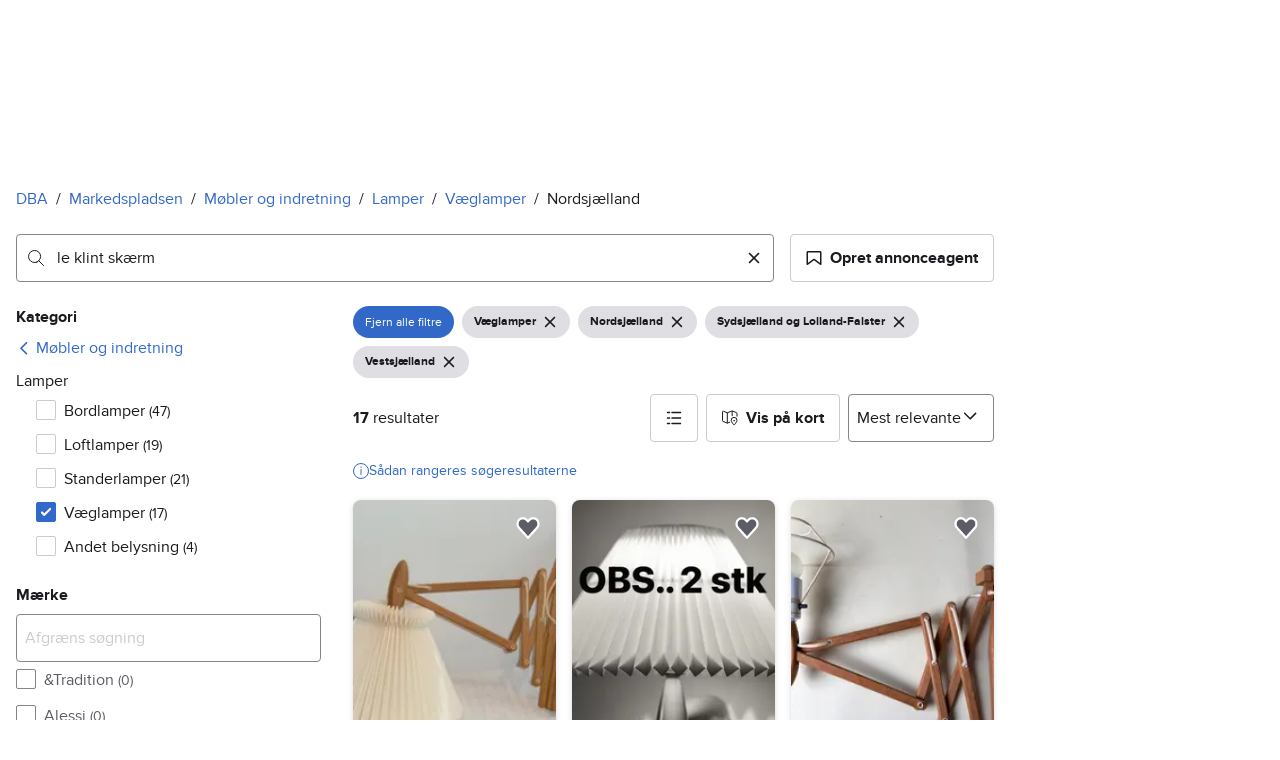

--- FILE ---
content_type: text/html; charset=utf-8
request_url: https://www.dba.dk/recommerce/forsale/search?location=0.200002&location=0.200003&location=0.200004&product_category=2.78.5181.227&q=le+klint+sk%C3%A6rm
body_size: 72634
content:
<!doctype html>
  <html lang="da">
      <head>
          <meta charset="utf-8">
          <meta name="viewport" content="width=device-width, initial-scale=1">
          <title>Le klint skærm | Væglamper | Til salg | DBA</title>
          <link rel="preconnect" href="https://images.dbastatic.dk">
          <style>@media(scripting: enabled){[data-await-elements]{display: none !important;}}</style>
          <link rel="preload" href="https://assets.finn.no/pkg/@warp-ds/fonts/v1/ProximaNova-Regular.woff2" as="font" type="font/woff2" crossorigin>
          <link rel="preload" href="https://assets.finn.no/pkg/@warp-ds/fonts/v1/ProximaNova-Bold.woff2" as="font" type="font/woff2" crossorigin>
          <link rel="stylesheet" href="https://assets.dba.dk/pkg/@warp-ds/fonts/v1/dba-dk.css" crossorigin>
          <link rel="stylesheet" href="https://assets.dba.dk/pkg/@warp-ds/css/v2/tokens/dba-dk.css" crossorigin>
          <link rel="stylesheet" href="https://assets.dba.dk/pkg/@warp-ds/css/v2/resets.css" crossorigin>
          <link rel="stylesheet" href="https://assets.dba.dk/pkg/@warp-ds/css/v2/components.css" crossorigin>
          <link href="https://assets.dba.dk/pkg/recommerce-search-page/1.0.1705/styles.css" crossorigin media="all" type="text/css" rel="stylesheet">
          <link href="https://assets.dba.dk/pkg/advertising-podlet/1.1.307/client/index.css" crossorigin media="all" type="text/css" rel="stylesheet">
          <meta name="nmp:tracking:aurora" content="1"><meta name="nmp:tracking:brand" content="dba"><meta name="nmp:tracking:app-name" content="recommerce-search-page"><meta property="mbl:login" content="0">
          
          
          <script>(function(w,d,s,l,i){w[l]=w[l]||[];w[l].push({'gtm.start':
      new Date().getTime(),event:'gtm.js'});var f=d.getElementsByTagName(s)[0],
      j=d.createElement(s),dl=l!='dataLayer'?'&l='+l:'';j.async=true;j.src=
      'https://www.googletagmanager.com/gtm.js?id='+i+dl;f.parentNode.insertBefore(j,f);
      })(window,document,'script','dataLayer','GTM-MBD7PRZX');</script>
      
          
          <script src="https://assets.finn.no/pkg/@borealis/await-elements/v1/await-elements-init.js" type="module" crossorigin defer></script>
        <script src="https://assets.finn.no/npm/@lit-labs/ssr-client/v1/lit-element-hydrate-support.js" type="module" crossorigin defer></script>
          
          
        <link rel="alternate" hreflang=da href="https://www.dba.dk/recommerce/forsale/search?location=0.200002&product_category=2.78.5181.227" />
        <link rel="canonical" href="https://www.dba.dk/recommerce/forsale/search?location=0.200002&product_category=2.78.5181.227" />
        <meta name="csrf-token" content=undefined />
        <meta name="robots" content=index, follow />
        <script type="application/ld+json" id="seo-breadcrumbs">{"@context":"https://schema.org","@type":"BreadcrumbList","itemListElement":[{"@type":"ListItem","position":1,"name":"DBA","item":"https://www.dba.dk"},{"@type":"ListItem","position":2,"name":"Markedspladsen","item":"https://www.dba.dk/recommerce/forsale/search"},{"@type":"ListItem","position":3,"name":"Møbler og indretning","item":"https://www.dba.dk/recommerce/forsale/search?category=0.78"},{"@type":"ListItem","position":4,"name":"Lamper","item":"https://www.dba.dk/recommerce/forsale/search?sub_category=1.78.5181"},{"@type":"ListItem","position":5,"name":"Væglamper","item":"https://www.dba.dk/recommerce/forsale/search?product_category=2.78.5181.227"},{"@type":"ListItem","position":6,"name":"Nordsjælland","item":"https://www.dba.dk/recommerce/forsale/search?location=0.200002&product_category=2.78.5181.227"}]}</script>
        <script type="application/ld+json" id="seoStructuredData">{"@context":"https://schema.org","@type":"CollectionPage","name":"Le klint skærm | Væglamper | Til salg | DBA","description":"På DBA finder du 17 annonce(r) med søgeordet \"le klint skærm\" i kategorien Væglamper. Køb det, du mangler – eller sælg noget, du ikke længere bruger.","url":"https://www.dba.dk/recommerce/forsale/search?location=0.200002&product_category=2.78.5181.227","mainEntity":{"@type":"ItemList","name":"Nordsjælland","itemListOrder":"https://schema.org/ItemListUnordered","itemListElement":[{"@type":"ListItem","position":1,"item":{"@type":"Product","description":"Le Klint Sax 233-2 - sakselampe - med Le Klint S1 skærm","offers":{"@type":"Offer","price":"3400","priceCurrency":"DKK","availability":"https://schema.org/InStock","itemCondition":"https://schema.org/UsedCondition"},"brand":{"@type":"Brand","name":"Le Klint"},"name":"Le Klint Sax 233-2 - sakselampe - med Le Klint S1 skærm","image":"https://images.dbastatic.dk/dynamic/default/item/15405020/4e4b776a-ca87-4d31-9be7-226a00c5751e","itemCondition":"https://schema.org/UsedCondition","url":"https://www.dba.dk/recommerce/forsale/item/15405020"}},{"@type":"ListItem","position":2,"item":{"@type":"Product","description":"2 stk. Le Klint væglamper","offers":{"@type":"Offer","price":"2500","priceCurrency":"DKK","availability":"https://schema.org/InStock","itemCondition":"https://schema.org/UsedCondition"},"brand":{"@type":"Brand","name":"Le Klint"},"name":"2 stk. Le Klint væglamper","image":"https://images.dbastatic.dk/dynamic/default/item/18152110/0a62d20f-fbe6-4e6c-9f49-7bcae99c1eb9","itemCondition":"https://schema.org/UsedCondition","url":"https://www.dba.dk/recommerce/forsale/item/18152110"}},{"@type":"ListItem","position":3,"item":{"@type":"Product","description":"Klassisk dansk design - Sakselampe fra Le Klint i Eg  - god stand","offers":{"@type":"Offer","price":"1900","priceCurrency":"DKK","availability":"https://schema.org/InStock","itemCondition":"https://schema.org/UsedCondition"},"brand":{"@type":"Brand","name":"Le Klint"},"name":"Klassisk dansk design - Sakselampe fra Le Klint i Eg  - god stand","image":"https://images.dbastatic.dk/dynamic/default/item/18116233/f47bd978-2e39-46da-8a69-f93485499e29","itemCondition":"https://schema.org/UsedCondition","url":"https://www.dba.dk/recommerce/forsale/item/18116233"}},{"@type":"ListItem","position":4,"item":{"@type":"Product","description":"Le Klint","offers":{"@type":"Offer","price":"2000","priceCurrency":"DKK","availability":"https://schema.org/InStock","itemCondition":"https://schema.org/UsedCondition"},"brand":{"@type":"Brand","name":"Le Klint"},"name":"Le Klint","image":"https://images.dbastatic.dk/dynamic/default/item/18107326/d0c1f335-04e5-4f3b-a76c-99cbcfac0035","itemCondition":"https://schema.org/UsedCondition","url":"https://www.dba.dk/recommerce/forsale/item/18107326"}},{"@type":"ListItem","position":5,"item":{"@type":"Product","description":"Lampeskærm","offers":{"@type":"Offer","price":"200","priceCurrency":"DKK","availability":"https://schema.org/InStock","itemCondition":"https://schema.org/UsedCondition"},"brand":{"@type":"Brand","name":"Le Klint"},"name":"Lampeskærm","image":"https://images.dbastatic.dk/dynamic/default/item/17702846/7e5e9321-5339-4c49-8e6d-f8b55e85bb3f","itemCondition":"https://schema.org/UsedCondition","url":"https://www.dba.dk/recommerce/forsale/item/17702846"}},{"@type":"ListItem","position":6,"item":{"@type":"Product","description":"Lampeskærm","offers":{"@type":"Offer","price":"200","priceCurrency":"DKK","availability":"https://schema.org/InStock","itemCondition":"https://schema.org/UsedCondition"},"brand":{"@type":"Brand","name":"Le Klint"},"name":"Lampeskærm","image":"https://images.dbastatic.dk/dynamic/default/item/17702717/2137be38-5097-4323-8b27-a9e92dcdf3e5","itemCondition":"https://schema.org/UsedCondition","url":"https://www.dba.dk/recommerce/forsale/item/17702717"}},{"@type":"ListItem","position":7,"item":{"@type":"Product","description":"Væglampe, Le Klint","offers":{"@type":"Offer","price":"150","priceCurrency":"DKK","availability":"https://schema.org/InStock","itemCondition":"https://schema.org/UsedCondition"},"brand":{"@type":"Brand","name":"Le Klint"},"name":"Væglampe, Le Klint","image":"https://images.dbastatic.dk/dynamic/default/2024/11/vertical-0/28/2/319/661/2_a8c141d0-563d-4d01-b23c-075cbf7774ca.jpg","itemCondition":"https://schema.org/UsedCondition","url":"https://www.dba.dk/recommerce/forsale/item/3196612"}},{"@type":"ListItem","position":8,"item":{"@type":"Product","description":"Le Klint væglampe","offers":{"@type":"Offer","price":"2000","priceCurrency":"DKK","availability":"https://schema.org/InStock","itemCondition":"https://schema.org/UsedCondition"},"brand":{"@type":"Brand","name":"Le Klint"},"name":"Le Klint væglampe","image":"https://images.dbastatic.dk/dynamic/default/item/17070919/a679eb41-16ba-4952-8876-dbde7ad049c3","itemCondition":"https://schema.org/UsedCondition","url":"https://www.dba.dk/recommerce/forsale/item/17070919"}},{"@type":"ListItem","position":9,"item":{"@type":"Product","description":"Le Klint 324/35 saxe væglampe","offers":{"@type":"Offer","price":"3500","priceCurrency":"DKK","availability":"https://schema.org/InStock","itemCondition":"https://schema.org/UsedCondition"},"brand":{"@type":"Brand","name":"Le Klint"},"name":"Le Klint 324/35 saxe væglampe","image":"https://images.dbastatic.dk/dynamic/default/item/17070514/d72affaf-d321-4d66-824a-7996946e8bbd","itemCondition":"https://schema.org/UsedCondition","url":"https://www.dba.dk/recommerce/forsale/item/17070514"}},{"@type":"ListItem","position":10,"item":{"@type":"Product","description":"Lampe i fyr med Le Klint Skærm","offers":{"@type":"Offer","price":"1400","priceCurrency":"DKK","availability":"https://schema.org/InStock","itemCondition":"https://schema.org/UsedCondition"},"brand":{"@type":"Brand","name":"Le Klint"},"name":"Lampe i fyr med Le Klint Skærm","image":"https://images.dbastatic.dk/dynamic/default/item/14780802/85388c8a-5259-4e0c-a752-40dcc235223e","itemCondition":"https://schema.org/UsedCondition","url":"https://www.dba.dk/recommerce/forsale/item/14780802"}},{"@type":"ListItem","position":11,"item":{"@type":"Product","description":"Saxlampen Le Klint","offers":{"@type":"Offer","price":"2400","priceCurrency":"DKK","availability":"https://schema.org/InStock","itemCondition":"https://schema.org/UsedCondition"},"brand":{"@type":"Brand","name":"Le Klint"},"name":"Saxlampen Le Klint","image":"https://images.dbastatic.dk/dynamic/default/item/16653618/2826d9c3-b4df-4578-9843-be1f62c18d14","itemCondition":"https://schema.org/UsedCondition","url":"https://www.dba.dk/recommerce/forsale/item/16653618"}},{"@type":"ListItem","position":12,"item":{"@type":"Product","description":"Par Le Klint Sakselamper.","offers":{"@type":"Offer","price":"7600","priceCurrency":"DKK","availability":"https://schema.org/InStock","itemCondition":"https://schema.org/UsedCondition"},"brand":{"@type":"Brand","name":"Le Klint"},"name":"Par Le Klint Sakselamper.","image":"https://images.dbastatic.dk/dynamic/default/item/16971608/f2ae404c-ff7a-4b65-8fa9-e48f2a5afd7d","itemCondition":"https://schema.org/UsedCondition","url":"https://www.dba.dk/recommerce/forsale/item/16971608"}},{"@type":"ListItem","position":13,"item":{"@type":"Product","description":"Par le klint sakselamper","offers":{"@type":"Offer","price":"4000","priceCurrency":"DKK","availability":"https://schema.org/InStock","itemCondition":"https://schema.org/UsedCondition"},"brand":{"@type":"Brand","name":"Le Klint"},"name":"Par le klint sakselamper","image":"https://images.dbastatic.dk/dynamic/default/item/16972300/c2c7ed19-fefc-4c74-a022-89e9066caeec","itemCondition":"https://schema.org/UsedCondition","url":"https://www.dba.dk/recommerce/forsale/item/16972300"}},{"@type":"ListItem","position":14,"item":{"@type":"Product","description":"Par Le klint sakselamper","offers":{"@type":"Offer","price":"12000","priceCurrency":"DKK","availability":"https://schema.org/InStock","itemCondition":"https://schema.org/UsedCondition"},"brand":{"@type":"Brand","name":"Le Klint"},"name":"Par Le klint sakselamper","image":"https://images.dbastatic.dk/dynamic/default/item/16971180/fd700eed-91f6-4cfc-9479-c7f9b367a6ae","itemCondition":"https://schema.org/UsedCondition","url":"https://www.dba.dk/recommerce/forsale/item/16971180"}},{"@type":"ListItem","position":15,"item":{"@type":"Product","description":"Le Klint sakselampelampe i teak","offers":{"@type":"Offer","price":"1900","priceCurrency":"DKK","availability":"https://schema.org/InStock","itemCondition":"https://schema.org/UsedCondition"},"name":"Le Klint sakselampelampe i teak","image":"https://images.dbastatic.dk/dynamic/default/item/16849937/f454131f-1985-4dd7-8189-fe940cdde6e8","itemCondition":"https://schema.org/UsedCondition","url":"https://www.dba.dk/recommerce/forsale/item/16849937"}},{"@type":"ListItem","position":16,"item":{"@type":"Product","description":"1 stk. Le klint 224 lampe","offers":{"@type":"Offer","price":"3200","priceCurrency":"DKK","availability":"https://schema.org/InStock","itemCondition":"https://schema.org/UsedCondition"},"brand":{"@type":"Brand","name":"Le Klint"},"name":"1 stk. Le klint 224 lampe","image":"https://images.dbastatic.dk/dynamic/default/item/14780069/a42494b5-6069-4799-bf6d-9b97554dc0ab","itemCondition":"https://schema.org/UsedCondition","url":"https://www.dba.dk/recommerce/forsale/item/14780069"}},{"@type":"ListItem","position":17,"item":{"@type":"Product","description":"Retro væglampe","offers":{"@type":"Offer","price":"1350","priceCurrency":"DKK","availability":"https://schema.org/InStock","itemCondition":"https://schema.org/UsedCondition"},"name":"Retro væglampe","image":"https://images.dbastatic.dk/dynamic/default/item/17642403/c7e6c58f-95d9-4359-bcb1-a012c7ad15cb","itemCondition":"https://schema.org/UsedCondition","url":"https://www.dba.dk/recommerce/forsale/item/17642403"}}]}}</script>
        
        <!-- Google Tag Manager -->
            <script>(function(w,d,s,l,i){w[l]=w[l]||[];w[l].push({'gtm.start':new Date().getTime(),event:'gtm.js'});var f=d.getElementsByTagName(s)[0],j=d.createElement(s),dl=l!='dataLayer'?'&l='+l:'';j.async=true;j.src='https://www.googletagmanager.com/gtm.js?id='+i+dl;f.parentNode.insertBefore(j,f);})(window,document,'script','dataLayer','GTM-T94FZCQF');</script>
        <!-- End Google Tag Manager -->
        
    
          
          <link href="https://static.finncdn.no/_c/common-browserbundle/v5.0.0/main.min.js" crossorigin as="script" rel="preload">
          <link href="https://assets.dba.dk/pkg/recommerce-search-page/1.0.1705/entry.client.js" crossorigin as="script" rel="preload">
          <link href="https://assets.dba.dk/pkg/advertising-podlet/1.1.307/client/client.js" crossorigin as="script" rel="preload">
          <link href="https://assets.dba.dk/pkg/broadcast-podlet/1.0.52/main.js" crossorigin as="script" rel="preload">
          <link href="https://assets.dba.dk/pkg/footer/1.1.176/footer.js" crossorigin as="script" rel="preload">
          <link href="https://assets.dba.dk/pkg/topbar/1.0.422/header.js" crossorigin as="script" rel="preload">
          <link href="https://assets.dba.dk/pkg/@warp-ds/elements/v2/index.js" crossorigin as="script" rel="preload">
          <link href="https://assets.dba.dk/pkg/search-sorting-info-podlet/1.0.20/entry.client.js" crossorigin as="script" rel="preload">
          
          <meta name="description" content="På DBA finder du 17 annonce(r) med søgeordet &quot;le klint skærm&quot; i kategorien Væglamper. Køb det, du mangler – eller sælg noget, du ikke længere bruger.">
          <meta property="og:site_name" content="DBA.dk">
          <meta property="og:type" content="website">
          <meta property="og:image" content="https://www.dba.dk/android-chrome-192x192.png">
          <meta property="og:image:width" content="192">
          <meta property="og:image:height" content="192">
          <meta property="og:title" content="Le klint skærm | Væglamper | Til salg | DBA">
          <meta property="og:description" content="På DBA finder du 17 annonce(r) med søgeordet &quot;le klint skærm&quot; i kategorien Væglamper. Køb det, du mangler – eller sælg noget, du ikke længere bruger.">
          <meta property="og:locale" content="da">
          <link rel="icon" href="/favicon.ico">
<link rel="icon" href="/favicon-t-96x96.png" sizes="96x96">
<link rel="apple-touch-icon" href="/apple-touch-icon-180x180.png">
          <link rel="manifest" href="/manifest.json">
          
          
      </head>
      <body>
          <noscript><iframe src="https://www.googletagmanager.com/ns.html?id=GTM-MBD7PRZX"
      height="0" width="0" style="display:none;visibility:hidden"></iframe></noscript>
          
        
        <!-- Google Tag Manager (noscript) --> 
            <noscript><iframe src="https://www.googletagmanager.com/ns.html?id=GTM-T94FZCQF" height="0" width="0" style="display:none;visibility:hidden"></iframe></noscript>
        <!-- End Google Tag Manager (noscript) -->
        
        
        <!-- FINN HEADER (VERSION: github-action-job-6362890-301-1) -->
        <style>html { font-size: 62.5%; }</style>
        <!--lit-part dpdi7DWzyz4=--><!--lit-node 0--><link rel="stylesheet" href="https://assets.dba.dk/pkg/@warp-ds/fonts/v1/dba-dk.css" />
                <!--lit-node 1--><link rel="stylesheet" href="https://assets.finn.no/pkg/@warp-ds/css/v2/tokens/dba-dk.css" />
                <span>
                    <!--lit-node 3--><finn-topbar
                        
                        
                        
                        
                        
                        
                        
                        
                        
                        
                        
                     active-menu-item="NONE" sites="//www.dba.dk" locale="da" translations="{&quot;browser-warning.broadcast.aria-label&quot;:[&quot;Vigtig besked&quot;],&quot;browser-warning.broadcast.content.expiration&quot;:[&quot;Fra den 1. januar 2021 vil du måske ikke længere kunne bruge DBA, da vi stopper supporten til gamle browsere&quot;],&quot;browser-warning.broadcast.content.hello&quot;:[&quot;Hovsa, du bruger vist en gammel browserversion ser det ud til! Du skal opdatere din browser, hvis DBA skal kunne fungere korrekt&quot;],&quot;browser-warning.broadcast.content.upgrade&quot;:[&quot;Ønsker du at prøve en helt ny browser? Her er nogle forslag&quot;],&quot;browser-warning.broadcast.dismiss.aria-label&quot;:[&quot;Afvis&quot;],&quot;onboarding.dialog.button.back&quot;:[&quot;Tilbage&quot;],&quot;onboarding.dialog.button.discover-dba&quot;:[&quot;Opdag det nye DBA&quot;],&quot;onboarding.dialog.button.finish&quot;:[&quot;Gennemfør&quot;],&quot;onboarding.dialog.button.letsgo&quot;:[&quot;Lad os komme i gang!&quot;],&quot;onboarding.dialog.button.next&quot;:[&quot;Næste&quot;],&quot;onboarding.dialog.button.remind-me-later&quot;:[&quot;Påmind mig senere&quot;],&quot;onboarding.dialog.button.take-tour&quot;:[&quot;Få en rundvisning&quot;],&quot;onboarding.dialog.content.first-screen.image.alttext.blocket&quot;:[&quot;Person, der rutsjer ned af en rød rutsjebane mod et DBA-skilt.&quot;],&quot;onboarding.dialog.content.first-screen.image.alttext.dba&quot;:[&quot;DBA-logo i forbindelse med lancering af ny platform&quot;],&quot;onboarding.dialog.content.first-screen.image.alttext.tori&quot;:[&quot;En rød cirkel med ordene \&quot;ToriDiili - sikker betaling, problemfri levering\&quot;.&quot;],&quot;onboarding.dialog.content.first-screen.text.blocket&quot;:[&quot;Det nye DBA er live med nye måder at finde, gemme og sælge på. Den samme velkendte markedsplads, bare lidt anderledes!&quot;],&quot;onboarding.dialog.content.first-screen.text.dba&quot;:[&quot;DBA har fået nye funktioner, der gør det nemmere at handle brugt. Ved at fortsætte accepterer jeg DBA&#39;s&quot;],&quot;onboarding.dialog.content.first-screen.text.tori&quot;:[&quot;Den velkendte og sikre Tori-webshop er nu blevet endnu mere sikker og nem at bruge. For eksempel kan du nu foretage transaktioner gennem Toris egen betalings- og fragtservice ToriDiili.&quot;],&quot;onboarding.dialog.content.first-screen.title.blocket&quot;:[&quot;Vi har ændret lidt på tingene!&quot;],&quot;onboarding.dialog.content.first-screen.title.dba&quot;:[&quot;Velkommen til det nye DBA!&quot;],&quot;onboarding.dialog.content.first-screen.title.t-and-c-link-text.dba&quot;:[&quot;vilkår&quot;],&quot;onboarding.dialog.content.first-screen.title.tori&quot;:[&quot;Velkommen til det nye og forbedrede Tori!&quot;],&quot;onboarding.dialog.content.fourth-screen.image.alttext.blocket&quot;:[&quot;Hånd, der holder et kamera og tager et billede af en polkaprikket vase på et bord.&quot;],&quot;onboarding.dialog.content.fourth-screen.image.alttext.dba&quot;:[&quot;Nemme og sikre handler med DBA. Eksempel på fragtmuligheder baseret på varens størrelse for sælgere.&quot;],&quot;onboarding.dialog.content.fourth-screen.image.alttext.tori&quot;:[&quot;Sælgers profil i en annonce. Det viser navnet Liisa Andersson, valideret bruger, Tori-bruger siden 2012. Sælgeren har 16 bedømmelser med en gennemsnitlig vurdering på 8,7.&quot;],&quot;onboarding.dialog.content.fourth-screen.text.blocket&quot;:[&quot;Bedre kladder, bedre annonsestatistiker og spændende nye fordele!&quot;],&quot;onboarding.dialog.content.fourth-screen.text.dba&quot;:[&quot;Nu slipper du for at udveksle private oplysninger eller aftale betaling. Det klarer vi for dig.&quot;],&quot;onboarding.dialog.content.fourth-screen.text.tori&quot;:[&quot;Du kan se sælgerens vurderinger og profil, før du bestemmer dig for at købe. Takket være køberbeskyttelse udbetales pengene først til sælgeren efter, at du har kontrolleret varen efter levering.&quot;],&quot;onboarding.dialog.content.fourth-screen.title.blocket&quot;:[&quot;Sælg og opnå fordele&quot;],&quot;onboarding.dialog.content.fourth-screen.title.dba&quot;:[&quot;Sælg uden småsnak&quot;],&quot;onboarding.dialog.content.fourth-screen.title.tori&quot;:[&quot;Alle salg på ToriDiili inkluderer købsbeskyttelse&quot;],&quot;onboarding.dialog.content.second-screen.image.alttext.blocket&quot;:[&quot;Hånd, der holder en smartphone med en rød knallert på skærmen.&quot;],&quot;onboarding.dialog.content.second-screen.image.alttext.dba&quot;:[&quot;Guide: Sådan tjekker man sine handelsespartneres bedømmelser. Profilkort tilhørende Lisa Andersen, en MitID-valideret bruger med en gennemsnitlig score på 9,2 ud fra 16 bedømmelser.&quot;],&quot;onboarding.dialog.content.second-screen.image.alttext.tori&quot;:[&quot;En smartphone viser en Tori-annonce og en knap med teksten \&quot;Byd på ToriDiili\&quot;.&quot;],&quot;onboarding.dialog.content.second-screen.text.blocket&quot;:[&quot;Flere måder at søge på takket være flere kategorier og filtre. Nem fragt og sikker betaling - som du kender det.&quot;],&quot;onboarding.dialog.content.second-screen.text.dba&quot;:[&quot;Du kan nu se andres bedømmelser af brugeren, du handler med, før du køber eller sælger.&quot;],&quot;onboarding.dialog.content.second-screen.text.tori&quot;:[&quot;Find skjulte skatte over hele Finland med få klik! Du kan genkende annoncerne fra tjenesten på ToriDiili-logoet.&quot;],&quot;onboarding.dialog.content.second-screen.title.blocket&quot;:[&quot;Smartere søgning og køb!&quot;],&quot;onboarding.dialog.content.second-screen.title.dba&quot;:[&quot;Se andres bedømmelser&quot;],&quot;onboarding.dialog.content.second-screen.title.tori&quot;:[&quot;Shop som i en webshop&quot;],&quot;onboarding.dialog.content.third-screen.image.alttext.blocket&quot;:[&quot;Grøn cykel med grå hjul og gule greb på styret.&quot;],&quot;onboarding.dialog.content.third-screen.image.alttext.dba&quot;:[&quot;Køb trygt med DBA i hele Danmark. Eksempel på betalingsoversigt, der viser et samlet beløb på 345 kr. med mulighed for betaling med MobilePay.&quot;],&quot;onboarding.dialog.content.third-screen.image.alttext.tori&quot;:[&quot;En smartphone, der viser overskriften \&quot;Tilbyd ToriDiili - Toris nye fragt- og betalingsservice\&quot;. En pil peger på den pakkestørrelse, som sælgeren skal vælge for fragt.&quot;],&quot;onboarding.dialog.content.third-screen.text.blocket&quot;:[&quot;Sortér favoritter med lister, og gem så mange søgeagenter, du vil. Plus bedømmelser på alle handler mellem privatpersoner, ligegyldigt hvordan du handler.&quot;],&quot;onboarding.dialog.content.third-screen.text.dba&quot;:[&quot;Køb nemt direkte på DBA med fragt og tryg betaling i én løsning med Fiks færdig.&quot;],&quot;onboarding.dialog.content.third-screen.text.tori&quot;:[&quot;Når du sælger dine varer med ToriDiili, behøver du ikke at udveksle kontaktoplysninger eller aftale betaling med køberen - det hele går automatisk gennem Tori!&quot;],&quot;onboarding.dialog.content.third-screen.title.blocket&quot;:[&quot;Gå ikke glip af en eneste handel&quot;],&quot;onboarding.dialog.content.third-screen.title.dba&quot;:[&quot;Køb som i en webshop&quot;],&quot;onboarding.dialog.content.third-screen.title.tori&quot;:[&quot;Sælg uden beskeder frem og tilbage&quot;],&quot;onboarding.dialog.header.close-button.area-label&quot;:[&quot;Luk&quot;],&quot;onboarding.dialog.header.close-icon.title&quot;:[&quot;Kryds&quot;],&quot;topbar.callout-wrapper-favorites.text&quot;:[&quot;Find dine favoritter her&quot;],&quot;topbar.header.business-center.link&quot;:[&quot;Til virksomheder&quot;],&quot;topbar.header.frontpage.link.aria-label&quot;:[&quot;Forside&quot;],&quot;topbar.header.logo.aria-label&quot;:[&quot;DBA-logoet viser navnet DBA skrevet med hvid tekst i et lyseblåt rektangel til højre for en mørkeblå kvart cirkel.&quot;],&quot;topbar.header.messages.text&quot;:[&quot;Beskeder&quot;],&quot;topbar.header.new-ad.link&quot;:[&quot;Ny annonce&quot;],&quot;topbar.link.login&quot;:[&quot;Log ind&quot;],&quot;topbar.link.profile&quot;:[&quot;Min DBA&quot;],&quot;topbar.notifications.link.aria-label&quot;:[&quot;Notifikationer&quot;],&quot;topbar.notifications.link.text&quot;:[&quot;Notifikationer&quot;],&quot;topbar.notifications.link.title&quot;:[&quot;Notifikationer&quot;],&quot;topbar.profile-image.alt&quot;:[&quot;Mit profilbillede&quot;],&quot;topbar.subtitle&quot;:[&quot;Mulighedernes marked&quot;]}" brand="DBA" links="{&quot;newAd&quot;:&quot;/create-item/start&quot;}" profile-image-url="https://images.beta.tori.fi/dynamic/80x80c/profile_placeholders/default" messaging-unread-count="0"><template shadowroot="open" shadowrootmode="open"><style>
                :host {
                    width: 100%;
                    display: block;
                    height: 50px;
                    margin-bottom: 16px;
                }

                .z-20 {
                    z-index: 20;
                }

                /* Reserve space for icons when not yet defined */
                w-icon-circle-user-filled-24:not(:defined),
                w-icon-circle-user-24:not(:defined),
                w-icon-bell-filled-24:not(:defined),
                w-icon-bell-24:not(:defined),
                w-icon-building-24:not(:defined),
                w-icon-circle-plus-filled-24:not(:defined),
                w-icon-circle-plus-24:not(:defined) {
                    display: inline-block;
                    width: 24px;
                    height: 24px;
                }
                /* Reserve height for messaging icon when not yet defined */
                .messaging-placeholder {
                    display: inline-block;
                    height: 24px;
                }

                @media print {
                    header {
                        position: static !important;
                    }
                }

                @media (min-width: 320px) {
                    .mobile-logo {
                        display: block;
                    }

                    .home-icon {
                        display: none;
                    }
                }

                @media (min-width: 812px) {
                    .finn-logo-text {
                        display: block;
                    }
                }
                @media (max-width: 319px) {
                    .mobile-logo {
                        display: none;
                    }
                    .logo {
                        flex-grow: 1;
                        margin-left: -16px;
                    }
                }

                @media (max-width: 767px) {
                    .mobile-logo svg {
                        width: 54px;
                    }

                    .for-business-icon {
                        display: none;
                    }
                }
                *,:before,:after{--w-rotate:0;--w-rotate-x:0;--w-rotate-y:0;--w-rotate-z:0;--w-scale-x:1;--w-scale-y:1;--w-scale-z:1;--w-skew-x:0;--w-skew-y:0;--w-translate-x:0;--w-translate-y:0;--w-translate-z:0;box-sizing:border-box;border-style:solid;border-width:0;border-color:var(--w-s-color-border)}html{font-size:62.5%}body{background-color:var(--w-s-color-background);min-height:100%;margin:0;overflow-y:scroll}body,:host{-webkit-text-size-adjust:100%;tab-size:4;-webkit-tap-highlight-color:transparent;font-family:var(--w-font-family);font-size:var(--w-font-size-m);line-height:var(--w-line-height-m);color:var(--w-s-color-text)}hr{color:inherit;border-top-width:1px;height:0}abbr:where([title]){-webkit-text-decoration:underline dotted;text-decoration:underline dotted}h1,h2,h3,h4,h5,h6{font-size:inherit;font-weight:700}a{cursor:pointer;color:var(--w-s-color-text-link);text-decoration:none}a:hover,a:focus,a:active{text-decoration:underline}a:focus-visible{outline:2px solid var(--w-s-color-border-focus);outline-offset:1px}b,strong{font-weight:700}code,kbd,samp,pre{font-family:ui-monospace,SFMono-Regular,Menlo,Monaco,Consolas,Liberation Mono,Courier New,monospace;font-size:1em}sub,sup{vertical-align:baseline;font-size:75%;line-height:0;position:relative}sub{bottom:-.25em}sup{top:-.5em}table{text-indent:0;border-color:inherit;border-collapse:collapse}button,input,optgroup,select,textarea{font-family:inherit;font-size:100%;font-weight:inherit;line-height:inherit;color:inherit;margin:0;padding:0}button,select{text-transform:none}button,[type=button],[type=reset],[type=submit]{-webkit-appearance:button}:-moz-focusring{outline:auto}:-moz-ui-invalid{box-shadow:none}progress{vertical-align:baseline}::-webkit-inner-spin-button{height:auto}::-webkit-outer-spin-button{height:auto}[type=search]{-webkit-appearance:textfield;outline-offset:-2px}::-webkit-search-decoration{-webkit-appearance:none}::-webkit-file-upload-button{-webkit-appearance:button;font:inherit}summary{display:list-item}blockquote,dl,dd,h1,h2,h3,h4,h5,h6,hr,figure,p,pre{margin:0}fieldset{margin:0;padding:0}legend{padding:0}ol,ul,menu{margin:0;padding:0;list-style:none}textarea{resize:vertical}input::placeholder,textarea::placeholder{opacity:1;color:var(--w-s-color-text-placeholder)}button,[role=button]{cursor:pointer}:disabled{cursor:default}img,svg,video,canvas,audio,iframe,embed,object{vertical-align:middle;display:block}img,video{max-width:100%;height:auto}h1{font-size:var(--w-font-size-xxl);line-height:var(--w-line-height-xxl)}h2{font-size:var(--w-font-size-xl);line-height:var(--w-line-height-xl)}h3{font-size:var(--w-font-size-l);line-height:var(--w-line-height-l)}h4{font-size:var(--w-font-size-m);line-height:var(--w-line-height-m)}h5{font-size:var(--w-font-size-s);line-height:var(--w-line-height-s)}dt,dd{margin:0 16px}h1,h2,h3,h4,h5,ul,ol,dl,p,blockquote{margin:0 0 8px}[hidden]{display:none!important}[tabindex="-1"]:focus:not(:focus-visible){outline:none}legend{float:left;width:100%;margin:0;padding:0;display:table}legend+*{clear:both}fieldset{border:0;min-width:0;margin:0;padding:.01em 0 0}body:not(:-moz-handler-blocked) fieldset{display:table-cell}svg{pointer-events:none}.page-container{background-color:var(--w-s-color-background);max-width:1010px;margin:0;padding:0 16px}@media (min-width:1300px){.page-container{margin-left:auto;margin-right:auto;padding-left:31px;padding-right:31px}}.bg-inherit{background-color:inherit}.border-b{border-bottom-width:1px}.border-b-2{border-bottom-width:2px}.border-transparent{border-color:#0000}.border-\[--w-color-navbar-border-selected\],.hover\:border-\[--w-color-navbar-border-selected\]:hover,.focus\:border-\[--w-color-navbar-border-selected\]:focus{border-color:var(--w-color-navbar-border-selected)}.rounded-full{border-radius:9999px}.text-\[--w-color-navbar-icon-selected\]{color:var(--w-color-navbar-icon-selected)}.block{display:block}.inline-block{display:inline-block}.flex{display:flex}.hidden{display:none}.no-underline,.hover\:no-underline:hover,.focus\:no-underline:focus,.active\:no-underline:active{text-decoration:none}.flex-auto{flex:auto}.focus\:outline-none:focus{outline-offset:2px;outline:2px solid #0000}.items-center{align-items:center}.justify-center{justify-content:center}.fixed{position:fixed}.relative{position:relative}.static{position:static}.z-20{z-index:20}.s-bg{background-color:var(--w-s-color-background)}.s-text{color:var(--w-s-color-text)}.s-icon-subtle{color:var(--w-s-color-icon-subtle)}.s-border{border-color:var(--w-s-color-border)}.w-full{width:100%}.-mb-4{margin-bottom:-.4rem}.ml-8{margin-left:.8rem}.pt-2{padding-top:.2rem}.font-bold{font-weight:700}.pointer-events-none{pointer-events:none}.whitespace-nowrap{white-space:nowrap}.text-12{font-size:var(--w-font-size-xs);line-height:var(--w-line-height-xs)}@media (max-width:479.9px){.lt-sm\:pr-0{padding-right:0}}@media (min-width:480px){.sm\:block{display:block}.sm\:hidden{display:none}}@media (min-width:768px){.md\:block{display:block}.md\:flex-none{flex:none}.md\:ml-10{margin-left:1rem}.md\:mr-auto{margin-right:auto}.md\:px-10{padding-left:1rem;padding-right:1rem}.md\:py-0{padding-top:0;padding-bottom:0}};
            </style><!--lit-part M2fsCbrOnUg=-->
            <header class="s-bg border-b s-border w-full fixed z-20" data-browser-warning="true">
                <!--lit-node 1--><span role="img" aria-label="DBA-logoet viser navnet DBA skrevet med hvid tekst i et lyseblåt rektangel til højre for en mørkeblå kvart cirkel."></span>
                <nav
                    class="bg-inherit page-container flex notranslate lt-sm:pr-0"
                    style="height:49px"
                    aria-label="Topp"
                >
                    <!--lit-node 3--><a
                        href="//www.dba.dk"
                        class="logo flex justify-center items-center md:mr-auto border-b-2 border-transparent hover:border-[--w-color-navbar-border-selected] focus:border-[--w-color-navbar-border-selected] focus:outline-none text-grey-800 no-underline hover:no-underline focus:no-underline active:no-underline "
                        aria-current="false"
                        aria-label="Forside"
                        data-automation-id="frontpage-link"
                        title="Forside"
                    >
                        <!--lit-part eglZwT5+6pM=-->
                    <w-icon-house-24 class="-mb-4 s-icon-subtle home-icon"></w-icon-house-24>
                    <span class="mobile-logo">
                        <svg width="76" height="49" viewBox="0 0 76 49" fill="none" xmlns="http://www.w3.org/2000/svg">
                            <g clip-path="url(#clip0_5429_2606)">
                                <path
                                    fill-rule="evenodd"
                                    clip-rule="evenodd"
                                    d="M17.2558 9.14486H21.7099C22.0149 9.1414 22.2655 9.3842 22.2706 9.68822V38.5797C22.2673 38.7241 22.2062 38.8612 22.1009 38.9604C21.9955 39.0596 21.8547 39.1126 21.7099 39.1076H17.9099C17.5857 39.0989 17.2951 38.9058 17.1624 38.6108L16.6951 37.3843C14.8951 38.9493 12.5893 39.8146 10.2009 39.8217C4.5787 39.8217 0 35.0401 0 29.1562C0 23.2723 4.5787 18.4907 10.2009 18.4907C12.5916 18.5005 14.8981 19.3717 16.6951 20.9436V9.6727C16.6984 9.52829 16.7595 9.39119 16.8648 9.29202C16.9702 9.19284 17.111 9.13984 17.2558 9.14486ZM5.591 29.1717C5.591 32.1214 8.08281 34.5122 11.1509 34.5122C14.2189 34.5122 16.7107 32.1214 16.7107 29.1717C16.7107 26.222 14.2189 23.8312 11.1509 23.8312C8.08281 23.8312 5.591 26.222 5.591 29.1717Z"
                                    fill="#00098A"
                                />
                                <path
                                    fill-rule="evenodd"
                                    clip-rule="evenodd"
                                    d="M33.6363 20.9377C35.431 19.3626 37.7391 18.4913 40.1306 18.486C45.7528 18.486 50.3315 23.2807 50.3315 29.1616C50.3315 35.0425 45.7528 39.8217 40.1306 39.8217C37.7399 39.8119 35.4333 38.9411 33.6363 37.37L33.1691 38.5959C33.0315 38.8866 32.7439 39.0777 32.4216 39.0924H28.6216C28.4768 39.0974 28.336 39.0444 28.2306 38.9453C28.1253 38.8462 28.0642 38.7092 28.0609 38.5648V9.67243C28.0642 9.5281 28.1253 9.39107 28.2306 9.29194C28.336 9.19281 28.4768 9.13984 28.6216 9.14486H33.0757C33.2205 9.13984 33.3613 9.19281 33.4666 9.29194C33.572 9.39107 33.6331 9.5281 33.6363 9.67243V20.9377ZM33.6364 29.1461C33.6364 32.0943 36.1282 34.4839 39.1962 34.4839C42.2643 34.4839 44.7561 32.0943 44.7561 29.1461C44.7561 26.1979 42.2643 23.8083 39.1962 23.8083C36.1282 23.8083 33.6364 26.1979 33.6364 29.1461Z"
                                    fill="#00098A"
                                />
                                <path
                                    fill-rule="evenodd"
                                    clip-rule="evenodd"
                                    d="M71.1808 19.2541H75.3078C75.4526 19.2491 75.5934 19.3021 75.6988 19.4013C75.8041 19.5006 75.8652 19.6377 75.8685 19.7822V38.6533C75.8652 38.7977 75.8041 38.9349 75.6988 39.0341C75.5934 39.1333 75.4526 39.1864 75.3078 39.1814H71.5078C71.1836 39.1727 70.893 38.9795 70.7603 38.6843L70.293 37.4573C68.493 39.023 66.1872 39.8888 63.7988 39.8958C58.1766 39.8958 53.5979 35.112 53.5979 29.2255C53.5979 23.339 58.1766 18.5552 63.7988 18.5552C66.1882 18.5566 68.4959 19.4231 70.293 20.9937L70.5266 19.7667C70.6043 19.4686 70.872 19.2589 71.1808 19.2541ZM64.7488 34.5529C67.8012 34.5529 70.293 32.1765 70.3086 29.241V29.1789C70.293 26.2434 67.8168 23.867 64.7488 23.867C61.6807 23.867 59.1889 26.2589 59.1889 29.2099C59.1889 32.161 61.6963 34.5529 64.7488 34.5529Z"
                                    fill="#00098A"
                                />
                            </g>
                            <defs>
                                <clipPath id="clip0_5429_2606">
                                    <rect width="75.8684" height="31" fill="white" transform="translate(0 9)" />
                                </clipPath>
                            </defs>
                        </svg>
                    </span>
                <!--/lit-part-->
                    </a>
                    <!--lit-part wbjyOmlNlQU=--> <!--lit-part--><!--/lit-part-->
                              <!--lit-node 1--><a
                                  id="top-bar_notifications-link"
                                  href="//www.dba.dk/notifications"
                                  class="border-transparent group flex flex-auto md:flex-none justify-center items-center md:py-0 md:px-10 md:ml-10 relative no-wrap text-12 no-underline  min-width-0 border-b-2 hover:border-[--w-color-navbar-border-selected] focus:border-[--w-color-navbar-border-selected] focus:outline-none hover:no-underline focus:no-underline active:no-underline"
                                  aria-current="false"
                                  aria-label="Notifikationer"
                                  data-automation-id="notifications-link"
                                  title="Notifikationer"
                                  
                                  rel="nofollow"
                              >
                                  <!--lit-part ISYYNefsTdw=--> <w-icon-bell-24 class="-mb-4 s-icon-subtle"></w-icon-bell-24><!--/lit-part-->
                                  <!--lit-node 3--><notification-bubble ></notification-bubble>
                                  <span class="hidden md:block ml-8 s-text translate font-bold" style="color: #474445;"
                                      ><!--lit-part-->Notifikationer<!--/lit-part--></span
                                  >
                              </a>
                              <!--lit-node 6--><a
                                  href="//www.dba.dk/create-item/start"
                                  class="border-transparent group flex flex-auto md:flex-none justify-center items-center md:py-0 md:px-10 md:ml-10 relative no-wrap text-12 no-underline min-width-0 border-b-2 hover:border-[--w-color-navbar-border-selected] focus:border-[--w-color-navbar-border-selected] focus:outline-none hover:no-underline focus:no-underline active:no-underline"
                                  aria-current="false"
                                  aria-label="Ny annonce"
                                  data-automation-id="new-ad-link"
                                  title="Ny annonce"
                                  
                                  rel="nofollow"
                              >
                                  <!--lit-part U9LtR7U/Q2s=--><w-icon-circle-plus-24 class="-mb-4 s-icon-subtle"></w-icon-circle-plus-24><!--/lit-part-->
                                  <span class="hidden md:block ml-8 s-text translate font-bold" style="color: #474445;"
                                      ><!--lit-part-->Ny annonce<!--/lit-part--></span
                                  >
                              </a>

                              <!--lit-node 10--><a
                                  id="top-bar_messages-link"
                                  href="//www.dba.dk/messages"
                                  class="border-transparent group flex flex-auto md:flex-none justify-center items-center md:py-0 md:px-10 md:ml-10 relative no-wrap text-12 no-underline  min-width-0 border-b-2 hover:border-[--w-color-navbar-border-selected] focus:border-[--w-color-navbar-border-selected] focus:outline-none hover:no-underline focus:no-underline active:no-underline"
                                  aria-current="false"
                                  aria-label="Beskeder"
                                  data-automation-id="inbox-link"
                                  title="Beskeder"
                                  
                                  rel="nofollow"
                              >
                                  <!--lit-node 11--><messaging-icon
                                      text="Beskeder"
                                      count="0"
                                      
                                      
                                      
                                  >
                                      <!-- Placeholder with reserved width based on current brand -->
                                      <!--lit-node 13--><span
                                          class="messaging-placeholder"
                                          style="width: 83.266px;"
                                      ></span>
                                  </messaging-icon>
                              </a>
                              <!--lit-part V4jcaihQmOU=--><!--lit-node 0--><a
            href="//www.dba.dk/auth/login"
            class="border-transparent group flex flex-auto md:flex-none justify-center items-center md:py-0 md:px-10 md:ml-10 relative no-wrap text-12 no-underline  min-width-0 border-b-2 hover:border-[--w-color-navbar-border-selected] focus:border-[--w-color-navbar-border-selected] focus:outline-none hover:no-underline focus:no-underline active:no-underline"
            aria-current="false"
            aria-label="Log ind"
            data-automation-id="profile-link"
            title="Log ind"
            
            rel="nofollow"
        >
            <span data-hj-suppress id="topbar_profile-image"><!--lit-part 00uwu7WAOQY=--><w-icon-circle-user-24 class="-mb-4 s-icon-subtle"></w-icon-circle-user-24><!--/lit-part--></span>
            <span class="hidden md:block ml-8 text-gray-800 translate font-bold" style="color: #474445;"
                ><!--lit-part-->Log ind<!--/lit-part--></span
            >
        </a><!--/lit-part--><?><!--/lit-part-->
                </nav>
            </header>
        <!--/lit-part--></template></finn-topbar>
                    <!--lit-part BRUAAAUVAAA=--><?><!--/lit-part-->
                </span><!--/lit-part-->
        <topbar-data-service login-id="" spid-id="" api-url="https://www.dba.dk/recommerce/forsale/search/podium-resource/header/api"></topbar-data-service>
        <browser-warning ></browser-warning>
    
        
    
  <script id="advertising-initial-state" type="application/json">
    {"env":"prod","logSessionId":"9087f391-d96c-4682-9741-f521bcebf5fc","unleashFeatures":{"killswitch":{"feature":"killswitch","id":"advertising-podlet.killswitch","abtest":false,"enabled":false},"enableGamTestCampaign":{"feature":"enableGamTestCampaign","id":"advertising-podlet.enableGamTestCampaign","abtest":false,"enabled":false},"disableAdvertisingConfigApi":{"feature":"disableAdvertisingConfigApi","id":"advertising-podlet.disableAdvertisingConfigApi","abtest":false,"enabled":false},"killswitchPrebid":{"feature":"killswitchPrebid","id":"advertising-podlet.killswitchPrebid","abtest":false,"enabled":false},"overrideAfsPubId":{"feature":"overrideAfsPubId","id":"advertising-podlet.overrideAfsPubId","abtest":false,"enabled":false},"enableGlobalPrebidConfigs":{"feature":"enableGlobalPrebidConfigs","id":"advertising-podlet.enableGlobalPrebidConfigs","abtest":false,"enabled":true},"enableBatchRequestSplit":{"feature":"enableBatchRequestSplit","id":"advertising-podlet.enableBatchRequestSplit","abtest":false,"enabled":false},"afsForNonConsent":{"feature":"afsForNonConsent","id":"advertising-podlet.afsForNonConsent","abtest":false,"enabled":true},"enableTop1Wallpaper":{"feature":"enableTop1Wallpaper","id":"advertising-podlet.enableTop1Wallpaper","abtest":false,"enabled":false}},"amplitudeExperiments":{"experiments":{},"payloads":{}},"baseUrl":"https://www.dba.dk/recommerce/forsale/search/podium-resource/advertising","config":{"brand":"dba","deviceType":"desktop","vertical":"recommerce","pageType":"result","subvertical":"forsale","adServer":{"afs":{"pubId":"partner-pub-7724422677792634","query":"le klint skærm","adPage":"1"},"gam":{"networkId":"18031432","targeting":[{"key":"consent","value":["0"]},{"key":"recom_cat_1","value":["78"]},{"key":"recom_cat_2","value":["78.5181"]},{"key":"recom_cat_3","value":["78.5181.227"]},{"key":"county","value":["200002","200003","200004"]},{"key":"search_query","value":["le klint skærm"]},{"key":"is_logged_in","value":["false"]},{"key":"device","value":["desktop"]},{"key":"page","value":["result"]},{"key":"vertical","value":["recommerce"]}],"adUnitName":"dba-recommerce","contentUrl":"https://dba.dk/recommerce/forsale/search?location=0.200002\u0026location=0.200003\u0026location=0.200004\u0026product_category=2.78.5181.227\u0026q=le+klint+sk%C3%A6rm"},"prebid":{"targeting":[{"key":"recom_cat_1_t","value":["Møbler og indretning"]},{"key":"recom_cat_2_t","value":["Lamper"]},{"key":"recom_cat_3_t","value":["Væglamper"]},{"key":"recom_cat_1","value":["78"]},{"key":"recom_cat_2","value":["78.5181"]},{"key":"recom_cat_3","value":["78.5181.227"]},{"key":"county","value":["200002","200003","200004"]},{"key":"search_query","value":["le klint skærm"]},{"key":"is_logged_in","value":["false"]},{"key":"device","value":["desktop"]},{"key":"page","value":["result"]},{"key":"vertical","value":["recommerce"]}]}},"placements":[{"adServer":{"type":"gam","config":{"path":"/18031432/dba-recommerce/wde/result/audience","mediaTypes":[{"type":"display","width":1,"height":11,"sizeName":"DISPLAY_1x11"}]}},"intermingle":{"grid":null,"list":null},"placementId":"advt_audience"},{"adServer":{"type":"gam","config":{"path":"/18031432/dba-recommerce/wde/result/bottom_1","mediaTypes":[{"type":"display","width":930,"height":180,"sizeName":"DISPLAY_930x180"},{"type":"native","sizeName":"NATIVE_fluid"}]}},"intermingle":{"grid":null,"list":null},"placementId":"advt_bottom_1"},{"adServer":{"type":"gam","config":{"path":"/18031432/dba-recommerce/wde/result/left_1","mediaTypes":[{"type":"display","width":160,"height":600,"sizeName":"DISPLAY_160x600"},{"type":"display","width":160,"height":601,"sizeName":"DISPLAY_160x601"},{"type":"display","width":300,"height":600,"sizeName":"DISPLAY_300x600"}],"sizeMappings":[{"allow":["DISPLAY_160x600","DISPLAY_160x601","DISPLAY_300x600"],"sizes":[[300,600],[160,601],[160,600]],"breakpoint":[1585,0]},{"allow":["DISPLAY_160x600","DISPLAY_160x601"],"sizes":[[160,601],[160,600]],"breakpoint":[1300,0]}]}},"intermingle":{"grid":null,"list":null},"placementId":"advt_left_1"},{"adServer":{"type":"gam","config":{"path":"/18031432/dba-recommerce/wde/result/left_2","mediaTypes":[{"type":"display","width":160,"height":600,"sizeName":"DISPLAY_160x600"},{"type":"display","width":160,"height":603,"sizeName":"DISPLAY_160x603"},{"type":"display","width":300,"height":600,"sizeName":"DISPLAY_300x600"}],"sizeMappings":[{"allow":["DISPLAY_160x600","DISPLAY_300x600","DISPLAY_160x603"],"sizes":[[300,600],[160,603],[160,600]],"breakpoint":[1585,0]},{"allow":["DISPLAY_160x600","DISPLAY_160x603"],"sizes":[[160,603],[160,600]],"breakpoint":[1300,0]}]}},"intermingle":{"grid":null,"list":null},"placementId":"advt_left_2"},{"adServer":{"type":"gam","config":{"path":"/18031432/dba-recommerce/wde/result/middle_1","mediaTypes":[{"type":"display","width":970,"height":570,"sizeName":"DISPLAY_970x570"},{"type":"display","width":700,"height":394,"sizeName":"DISPLAY_700x394"},{"type":"native","sizeName":"NATIVE_fluid"}]}},"intermingle":{"grid":15,"list":15},"placementId":"advt_middle_1"},{"adServer":{"type":"gam","config":{"path":"/18031432/dba-recommerce/wde/result/middle_2","mediaTypes":[{"type":"display","width":930,"height":180,"sizeName":"DISPLAY_930x180"}]}},"intermingle":{"grid":22,"list":22},"placementId":"advt_middle_2"},{"adServer":{"type":"gam","config":{"path":"/18031432/dba-recommerce/wde/result/middle_3","mediaTypes":[{"type":"display","width":930,"height":180,"sizeName":"DISPLAY_930x180"}]}},"intermingle":{"grid":29,"list":29},"placementId":"advt_middle_3"},{"adServer":{"type":"gam","config":{"path":"/18031432/dba-recommerce/wde/result/middle_4","mediaTypes":[{"type":"display","width":930,"height":180,"sizeName":"DISPLAY_930x180"}]}},"intermingle":{"grid":36,"list":36},"placementId":"advt_middle_4"},{"adServer":{"type":"gam","config":{"path":"/18031432/dba-recommerce/wde/result/middle_5","mediaTypes":[{"type":"display","width":930,"height":180,"sizeName":"DISPLAY_930x180"}]}},"intermingle":{"grid":43,"list":43},"placementId":"advt_middle_5"},{"adServer":{"type":"gam","config":{"path":"/18031432/dba-recommerce/wde/result/right_1","mediaTypes":[{"type":"display","width":160,"height":600,"sizeName":"DISPLAY_160x600"},{"type":"display","width":160,"height":602,"sizeName":"DISPLAY_160x602"},{"type":"display","width":300,"height":600,"sizeName":"DISPLAY_300x600"}],"sizeMappings":[{"allow":["DISPLAY_160x600","DISPLAY_300x600","DISPLAY_160x602"],"sizes":[[300,600],[160,602],[160,600]],"breakpoint":[1585,0]},{"allow":["DISPLAY_160x600","DISPLAY_160x602"],"sizes":[[160,602],[160,600]],"breakpoint":[1165,0]}]}},"intermingle":{"grid":null,"list":null},"placementId":"advt_right_1"},{"adServer":{"type":"gam","config":{"path":"/18031432/dba-recommerce/wde/result/right_2","mediaTypes":[{"type":"display","width":160,"height":600,"sizeName":"DISPLAY_160x600"},{"type":"display","width":160,"height":604,"sizeName":"DISPLAY_160x604"},{"type":"display","width":300,"height":600,"sizeName":"DISPLAY_300x600"}],"sizeMappings":[{"allow":["DISPLAY_160x600","DISPLAY_300x600","DISPLAY_160x604"],"sizes":[[300,600],[160,604],[160,600]],"breakpoint":[1585,0]},{"allow":["DISPLAY_160x600","DISPLAY_160x604"],"sizes":[[160,604],[160,600]],"breakpoint":[1165,0]}]}},"intermingle":{"grid":null,"list":null},"placementId":"advt_right_2"},{"adServer":{"type":"gam","config":{"path":"/18031432/dba-recommerce/wde/result/top_1","mediaTypes":[{"type":"display","width":930,"height":180,"sizeName":"DISPLAY_930x180"},{"type":"display","width":970,"height":170,"sizeName":"DISPLAY_970x170"},{"type":"display","width":1,"height":2,"sizeName":"DISPLAY_1x2"},{"type":"native","sizeName":"NATIVE_fluid"}]}},"intermingle":{"grid":null,"list":null},"placementId":"advt_top_1"},{"adServer":{"type":"gam","config":{"path":"/18031432/dba-recommerce/wde/result/wallpaper","mediaTypes":[{"type":"display","width":1,"height":1,"sizeName":"DISPLAY_1x1"}]}},"intermingle":{"grid":null,"list":null},"placementId":"advt_wallpaper"},{"adServer":{"type":"afs","config":{"styleId":"5448592414"}},"intermingle":{"grid":11,"list":11},"placementId":"afs_container_1"},{"adServer":{"type":"afs","config":{"styleId":"5448592414"}},"intermingle":{"grid":null,"list":null},"placementId":"afs_container_bottom"}],"consent":"rejected","searchKey":"SEARCH_ID_BAP_COMMON"},"locale":"da"}
  </script>
    <script>(()=>{(window.googletag??={}).cmd??=[]})();</script>
<script>(()=>(window.relevantDigital??={}).cmd??=[])();</script>
<script async="async" id="advt-script-relevant-digital-gam" src="https://schibsteddk-cdn.relevant-digital.com/static/tags/6746e535ae5f9061736e078f.js"></script>
<script async="async" id="advt-script-gam" src="https://securepubads.g.doubleclick.net/tag/js/gpt.js" defer="defer"></script>
<script>((w,p)=>{w[p]??=function(){(w[p].q??=[]).push(arguments)},w[p].t=1*new Date})(window,'_googCsa');</script>
<script async="async" id="advt-script-gam" src="https://www.google.com/adsense/search/ads.js" defer="defer"></script>
    
  <!-- Keep this up here because it will be fixed, and should not have a relative parent. This DIV is styled from a GAM Wallpaper Creative and does not need to exist here.
  It will be created by the Creative if it doesn't exist. However, it is nice to have it here for understanding what it does -->
  <div id="wallpaper-container"></div>

  <div class='banners page-container' style='background-color: transparent;'>

  <advt-component placementId="advt_audience">
    <div id="advt_audience--container" slot="advt_audience--slot"></div>
  </advt-component>



    <div class="banners__wallpaper">
      
  <advt-component placementId="advt_wallpaper">
    <div id="advt_wallpaper--container" slot="advt_wallpaper--slot"></div>
  </advt-component>

    </div>

    <div class="banners__left">
      <div class="banners__sticky-container">

        <div class="banners__sticky--1">
          <div class="banners__skyscraper">
            
  <advt-component placementId="advt_left_1">
    <div id="advt_left_1--container" slot="advt_left_1--slot"></div>
  </advt-component>

          </div>
        </div>


        <div class="banners__sticky-container">
          <div class="banners__sticky--2">
            <div class="banners__skyscraper">
              
  <advt-component placementId="advt_left_2">
    <div id="advt_left_2--container" slot="advt_left_2--slot"></div>
  </advt-component>

            </div>
          </div>
        </div>
      </div>
    </div>


    <div id="banner-top-container" style="min-height: 180px;" class="banners__top">
      
  <advt-component placementId="advt_top_1">
    <div id="advt_top_1--container" slot="advt_top_1--slot"></div>
  </advt-component>

    </div>




    <div class="banners__right">
      <div class="banners__sticky-container">

        <div class="banners__sticky--1">
          <div class="banners__skyscraper">
              
  <advt-component placementId="advt_right_1">
    <div id="advt_right_1--container" slot="advt_right_1--slot"></div>
  </advt-component>

          </div>
        </div>


        <div class="banners__sticky-container">
          <div class="banners__sticky--2">
            <div class="banners__skyscraper">
              
  <advt-component placementId="advt_right_2">
    <div id="advt_right_2--container" slot="advt_right_2--slot"></div>
  </advt-component>

            </div>
          </div>
        </div>
      </div>
    </div>
  </div>

  <advt-dev-tool></advt-dev-tool>
  
        <div class="page-container">
<style>broadcast-podlet-isolated:not(:defined) > template[shadowrootmode] ~ *  {opacity:0;visibility:hidden;}</style>
<broadcast-podlet-isolated>
  <template shadowrootmode="open">
    <style>@import url('https://assets.finn.no/pkg/@warp-ds/css/v2/resets.css');@import url('https://assets.finn.no/pkg/@warp-ds/css/v2/components.css');
    </style>
    <script type="application/json" id="broadcast-props">{"api":"https://www.dba.dk/broadcasts","url":"https:/www.dba.dk/recommerce/forsale/search"}</script><section id="broadcast"></section>
  </template>
</broadcast-podlet-isolated>
<script>(()=>{function e(d){HTMLTemplateElement.prototype.hasOwnProperty("shadowRootMode")||d.querySelectorAll("template[shadowrootmode]").forEach(o=>{let n=o.getAttribute("shadowrootmode"),s=o.hasAttribute("shadowrootdelegatesfocus"),t=o.parentNode.attachShadow({mode:n,delegatesFocus:s});t.appendChild(o.content),o.remove(),e(t)})}var r;(r=document.currentScript)!=null&&r.previousElementSibling&&e(document.currentScript.previousElementSibling);})();
</script></div>
        <div id="app"><link rel="preload" as="image" imageSrcSet="https://images.dbastatic.dk/dynamic/240w/item/15405020/4e4b776a-ca87-4d31-9be7-226a00c5751e 240w, https://images.dbastatic.dk/dynamic/320w/item/15405020/4e4b776a-ca87-4d31-9be7-226a00c5751e 320w, https://images.dbastatic.dk/dynamic/480w/item/15405020/4e4b776a-ca87-4d31-9be7-226a00c5751e 480w, https://images.dbastatic.dk/dynamic/640w/item/15405020/4e4b776a-ca87-4d31-9be7-226a00c5751e 640w, https://images.dbastatic.dk/dynamic/960w/item/15405020/4e4b776a-ca87-4d31-9be7-226a00c5751e 960w" imageSizes="(min-width: 1300px) 306px, (min-width: 1010px) 316px, (min-width: 768px) 33vw, (min-width: 480px) 50vw, 100vw"/><link rel="preload" as="image" imageSrcSet="https://images.dbastatic.dk/dynamic/240w/item/18152110/0a62d20f-fbe6-4e6c-9f49-7bcae99c1eb9 240w, https://images.dbastatic.dk/dynamic/320w/item/18152110/0a62d20f-fbe6-4e6c-9f49-7bcae99c1eb9 320w, https://images.dbastatic.dk/dynamic/480w/item/18152110/0a62d20f-fbe6-4e6c-9f49-7bcae99c1eb9 480w, https://images.dbastatic.dk/dynamic/640w/item/18152110/0a62d20f-fbe6-4e6c-9f49-7bcae99c1eb9 640w, https://images.dbastatic.dk/dynamic/960w/item/18152110/0a62d20f-fbe6-4e6c-9f49-7bcae99c1eb9 960w" imageSizes="(min-width: 1300px) 306px, (min-width: 1010px) 316px, (min-width: 768px) 33vw, (min-width: 480px) 50vw, 100vw"/><link rel="preload" as="image" imageSrcSet="https://images.dbastatic.dk/dynamic/240w/item/18116233/f47bd978-2e39-46da-8a69-f93485499e29 240w, https://images.dbastatic.dk/dynamic/320w/item/18116233/f47bd978-2e39-46da-8a69-f93485499e29 320w, https://images.dbastatic.dk/dynamic/480w/item/18116233/f47bd978-2e39-46da-8a69-f93485499e29 480w, https://images.dbastatic.dk/dynamic/640w/item/18116233/f47bd978-2e39-46da-8a69-f93485499e29 640w, https://images.dbastatic.dk/dynamic/960w/item/18116233/f47bd978-2e39-46da-8a69-f93485499e29 960w" imageSizes="(min-width: 1300px) 306px, (min-width: 1010px) 316px, (min-width: 768px) 33vw, (min-width: 480px) 50vw, 100vw"/><link rel="preload" as="image" imageSrcSet="https://images.dbastatic.dk/dynamic/240w/item/18107326/d0c1f335-04e5-4f3b-a76c-99cbcfac0035 240w, https://images.dbastatic.dk/dynamic/320w/item/18107326/d0c1f335-04e5-4f3b-a76c-99cbcfac0035 320w, https://images.dbastatic.dk/dynamic/480w/item/18107326/d0c1f335-04e5-4f3b-a76c-99cbcfac0035 480w, https://images.dbastatic.dk/dynamic/640w/item/18107326/d0c1f335-04e5-4f3b-a76c-99cbcfac0035 640w, https://images.dbastatic.dk/dynamic/960w/item/18107326/d0c1f335-04e5-4f3b-a76c-99cbcfac0035 960w" imageSizes="(min-width: 1300px) 306px, (min-width: 1010px) 316px, (min-width: 768px) 33vw, (min-width: 480px) 50vw, 100vw"/><link rel="preload" as="image" imageSrcSet="https://images.dbastatic.dk/dynamic/240w/item/17702846/7e5e9321-5339-4c49-8e6d-f8b55e85bb3f 240w, https://images.dbastatic.dk/dynamic/320w/item/17702846/7e5e9321-5339-4c49-8e6d-f8b55e85bb3f 320w, https://images.dbastatic.dk/dynamic/480w/item/17702846/7e5e9321-5339-4c49-8e6d-f8b55e85bb3f 480w, https://images.dbastatic.dk/dynamic/640w/item/17702846/7e5e9321-5339-4c49-8e6d-f8b55e85bb3f 640w, https://images.dbastatic.dk/dynamic/960w/item/17702846/7e5e9321-5339-4c49-8e6d-f8b55e85bb3f 960w" imageSizes="(min-width: 1300px) 306px, (min-width: 1010px) 316px, (min-width: 768px) 33vw, (min-width: 480px) 50vw, 100vw"/><link rel="preload" as="image" imageSrcSet="https://images.dbastatic.dk/dynamic/240w/item/17702717/2137be38-5097-4323-8b27-a9e92dcdf3e5 240w, https://images.dbastatic.dk/dynamic/320w/item/17702717/2137be38-5097-4323-8b27-a9e92dcdf3e5 320w, https://images.dbastatic.dk/dynamic/480w/item/17702717/2137be38-5097-4323-8b27-a9e92dcdf3e5 480w, https://images.dbastatic.dk/dynamic/640w/item/17702717/2137be38-5097-4323-8b27-a9e92dcdf3e5 640w, https://images.dbastatic.dk/dynamic/960w/item/17702717/2137be38-5097-4323-8b27-a9e92dcdf3e5 960w" imageSizes="(min-width: 1300px) 306px, (min-width: 1010px) 316px, (min-width: 768px) 33vw, (min-width: 480px) 50vw, 100vw"/><link rel="preload" as="image" imageSrcSet="https://images.dbastatic.dk/dynamic/240w/2024/11/vertical-0/28/2/319/661/2_a8c141d0-563d-4d01-b23c-075cbf7774ca.jpg 240w, https://images.dbastatic.dk/dynamic/320w/2024/11/vertical-0/28/2/319/661/2_a8c141d0-563d-4d01-b23c-075cbf7774ca.jpg 320w, https://images.dbastatic.dk/dynamic/480w/2024/11/vertical-0/28/2/319/661/2_a8c141d0-563d-4d01-b23c-075cbf7774ca.jpg 480w, https://images.dbastatic.dk/dynamic/640w/2024/11/vertical-0/28/2/319/661/2_a8c141d0-563d-4d01-b23c-075cbf7774ca.jpg 640w, https://images.dbastatic.dk/dynamic/960w/2024/11/vertical-0/28/2/319/661/2_a8c141d0-563d-4d01-b23c-075cbf7774ca.jpg 960w" imageSizes="(min-width: 1300px) 306px, (min-width: 1010px) 316px, (min-width: 768px) 33vw, (min-width: 480px) 50vw, 100vw"/><link rel="preload" as="image" imageSrcSet="https://images.dbastatic.dk/dynamic/240w/item/17070919/a679eb41-16ba-4952-8876-dbde7ad049c3 240w, https://images.dbastatic.dk/dynamic/320w/item/17070919/a679eb41-16ba-4952-8876-dbde7ad049c3 320w, https://images.dbastatic.dk/dynamic/480w/item/17070919/a679eb41-16ba-4952-8876-dbde7ad049c3 480w, https://images.dbastatic.dk/dynamic/640w/item/17070919/a679eb41-16ba-4952-8876-dbde7ad049c3 640w, https://images.dbastatic.dk/dynamic/960w/item/17070919/a679eb41-16ba-4952-8876-dbde7ad049c3 960w" imageSizes="(min-width: 1300px) 306px, (min-width: 1010px) 316px, (min-width: 768px) 33vw, (min-width: 480px) 50vw, 100vw"/><link rel="preload" as="image" imageSrcSet="https://images.dbastatic.dk/dynamic/240w/item/17070514/d72affaf-d321-4d66-824a-7996946e8bbd 240w, https://images.dbastatic.dk/dynamic/320w/item/17070514/d72affaf-d321-4d66-824a-7996946e8bbd 320w, https://images.dbastatic.dk/dynamic/480w/item/17070514/d72affaf-d321-4d66-824a-7996946e8bbd 480w, https://images.dbastatic.dk/dynamic/640w/item/17070514/d72affaf-d321-4d66-824a-7996946e8bbd 640w, https://images.dbastatic.dk/dynamic/960w/item/17070514/d72affaf-d321-4d66-824a-7996946e8bbd 960w" imageSizes="(min-width: 1300px) 306px, (min-width: 1010px) 316px, (min-width: 768px) 33vw, (min-width: 480px) 50vw, 100vw"/><link rel="preload" as="image" href="https://images.dbastatic.dk/dynamic/480w/item/14780802/85388c8a-5259-4e0c-a752-40dcc235223e"/><link rel="preload" as="image" imageSrcSet="https://images.dbastatic.dk/dynamic/240w/item/16653618/2826d9c3-b4df-4578-9843-be1f62c18d14 240w, https://images.dbastatic.dk/dynamic/320w/item/16653618/2826d9c3-b4df-4578-9843-be1f62c18d14 320w, https://images.dbastatic.dk/dynamic/480w/item/16653618/2826d9c3-b4df-4578-9843-be1f62c18d14 480w, https://images.dbastatic.dk/dynamic/640w/item/16653618/2826d9c3-b4df-4578-9843-be1f62c18d14 640w, https://images.dbastatic.dk/dynamic/960w/item/16653618/2826d9c3-b4df-4578-9843-be1f62c18d14 960w" imageSizes="(min-width: 1300px) 306px, (min-width: 1010px) 316px, (min-width: 768px) 33vw, (min-width: 480px) 50vw, 100vw"/><link rel="preload" as="image" href="https://images.dbastatic.dk/dynamic/480w/item/16971608/f2ae404c-ff7a-4b65-8fa9-e48f2a5afd7d"/><link rel="preload" as="image" href="https://images.dbastatic.dk/dynamic/480w/item/16972300/c2c7ed19-fefc-4c74-a022-89e9066caeec"/><link rel="preload" as="image" href="https://images.dbastatic.dk/dynamic/480w/item/16971180/fd700eed-91f6-4cfc-9479-c7f9b367a6ae"/><link rel="preload" as="image" imageSrcSet="https://images.dbastatic.dk/dynamic/240w/item/16849937/f454131f-1985-4dd7-8189-fe940cdde6e8 240w, https://images.dbastatic.dk/dynamic/320w/item/16849937/f454131f-1985-4dd7-8189-fe940cdde6e8 320w, https://images.dbastatic.dk/dynamic/480w/item/16849937/f454131f-1985-4dd7-8189-fe940cdde6e8 480w, https://images.dbastatic.dk/dynamic/640w/item/16849937/f454131f-1985-4dd7-8189-fe940cdde6e8 640w, https://images.dbastatic.dk/dynamic/960w/item/16849937/f454131f-1985-4dd7-8189-fe940cdde6e8 960w" imageSizes="(min-width: 1300px) 306px, (min-width: 1010px) 316px, (min-width: 768px) 33vw, (min-width: 480px) 50vw, 100vw"/><link rel="preload" as="image" href="https://images.dbastatic.dk/dynamic/480w/item/14780069/a42494b5-6069-4799-bf6d-9b97554dc0ab"/><link rel="preload" as="image" imageSrcSet="https://images.dbastatic.dk/dynamic/240w/item/17642403/c7e6c58f-95d9-4359-bcb1-a012c7ad15cb 240w, https://images.dbastatic.dk/dynamic/320w/item/17642403/c7e6c58f-95d9-4359-bcb1-a012c7ad15cb 320w, https://images.dbastatic.dk/dynamic/480w/item/17642403/c7e6c58f-95d9-4359-bcb1-a012c7ad15cb 480w, https://images.dbastatic.dk/dynamic/640w/item/17642403/c7e6c58f-95d9-4359-bcb1-a012c7ad15cb 640w, https://images.dbastatic.dk/dynamic/960w/item/17642403/c7e6c58f-95d9-4359-bcb1-a012c7ad15cb 960w" imageSizes="(min-width: 1300px) 306px, (min-width: 1010px) 316px, (min-width: 768px) 33vw, (min-width: 480px) 50vw, 100vw"/><main class="page-container"><a class="skiplink " href="#skip-to-filters">Spring til filtre</a><a class="skiplink " href="#skip-to-results">Spring til resultater</a><nav class="py-8 mb-8" aria-labelledby="breadCrumbLabel"><h2 id="breadCrumbLabel" class="sr-only">Du er her</h2><div class="flex space-x-8"><a href="https://www.dba.dk" class="s-text-link">DBA</a><span class="select-none s-icon">/</span><a href="https://www.dba.dk/recommerce/forsale/search" class="s-text-link">Markedspladsen</a><span class="select-none s-icon">/</span><a href="https://www.dba.dk/recommerce/forsale/search?category=0.78" class="s-text-link">Møbler og indretning</a><span class="select-none s-icon">/</span><a href="https://www.dba.dk/recommerce/forsale/search?sub_category=1.78.5181" class="s-text-link">Lamper</a><span class="select-none s-icon">/</span><a href="https://www.dba.dk/recommerce/forsale/search?product_category=2.78.5181.227" class="s-text-link">Væglamper</a><span class="select-none s-icon">/</span><span aria-current="page" class="s-text">Nordsjælland</span></div></nav><div class="my-8"></div><div class="mt-16 flex items-stretch"><form class="grow flex space-x-8" translate="no"><div class="grow"><div class=" relative"><div><div><div class="relative"><div class="prefix prefix--icon "><span class="prefix--label"><svg xmlns="http://www.w3.org/2000/svg" width="16" height="16" fill="none" viewBox="0 0 16 16"><title>Forstørrelsesglas</title><path stroke="currentColor" stroke-linecap="round" stroke-linejoin="round" d="M8.905 12.102A6.042 6.042 0 1 0 4.18.981a6.042 6.042 0 0 0 4.726 11.121Zm1.909-1.289L15.5 15.5"></path></svg></span></div><input class="block text-m leading-m mb-0 px-8 py-12 rounded-4 w-full focusable focus:[--w-outline-offset:-2px] caret-current placeholder:s-text-placeholder pr-40 pl-[var(--w-prefix-width,_40px)] border-1 s-text s-bg s-border-strong hover:s-border-strong-hover active:s-border-selected   " placeholder="Søg på markedspladsen" role="combobox" aria-label="Søg på markedspladsen" aria-autocomplete="list" aria-expanded="false" aria-controls="_R_1m_-listbox" autoCapitalize="none" autoComplete="off" autoCorrect="off" enterKeyHint="search" spellCheck="false" id="_R_1m_" type="search" name="q" value="le klint skærm"/><button type="reset" class="absolute top-0 bottom-0 flex justify-center items-center focusable rounded-4 focus:[--w-outline-offset:-2px] bg-transparent right-0 w-40"><svg xmlns="http://www.w3.org/2000/svg" width="16" height="16" fill="none" viewBox="0 0 16 16"><title>Kryds</title><path stroke="currentColor" stroke-linecap="round" stroke-linejoin="round" stroke-width="1.5" d="m12.5 3.5-9 9m0-9 9 9"></path></svg></button></div></div></div><span class="sr-only" role="status">Ingen resultater</span><div hidden="" class=" absolute left-0 right-0 s-bg pb-4 rounded-8 overflow-hidden shadow-m" style="z-index:10"><ul id="_R_1m_-listbox" role="listbox" class="m-0 p-0 select-none list-none w-react-combobox-match"></ul></div></div></div></form><div class="relative flex items-center self-stretch ml-16"><button aria-label="Opret annonceagent, bogmærke" class="flex items-center space-x-8 h-full min-h-[48px]   py-[11px] px-[15px] text-m leading-[24] border rounded-4 font-bold focusable justify-center transition-colors ease-in-out s-text s-bg hover:s-bg-hover active:s-bg-active s-border hover:s-border-hover active:s-border-active          max-w-max" type="button" role="button"><svg xmlns="http://www.w3.org/2000/svg" width="16" height="16" fill="none" viewBox="0 0 16 16" aria-hidden="true"><title>Bogmærke</title><path stroke="currentColor" stroke-linecap="round" stroke-linejoin="round" stroke-width="1.5" d="M2 1.667h12c.368 0 .667.298.667.667v12L8.4 9.634a.67.67 0 0 0-.8 0l-6.266 4.7v-12c0-.369.298-.667.666-.667"></path></svg><span class="hidden md:inline">Opret annonceagent</span></button></div></div><div class="grid grid-cols-3 gap-32 my-24"><section aria-labelledby="filters-heading" class=""><div class="skiplink-target" id="skip-to-filters"></div><h2 class="sr-only" id="filters-heading">Filtre</h2><div class="space-y-24"><div style="scroll-margin-top:50px"><h3 class="t4">Kategori</h3><div><button class="mb-10 flex items-center space-x-4 text-left      p-0 text-m leading-[24] bg-transparent focusable ease-in-out inline active:underline hover:underline focus:underline s-text-link  max-w-max" type="button" role="link"><svg xmlns="http://www.w3.org/2000/svg" width="16" height="16" fill="none" viewBox="0 0 16 16"><title>Pil til venstre</title><path stroke="currentColor" stroke-linecap="round" stroke-linejoin="round" stroke-width="1.5" d="M10.5 13.75 5 8.25l5.5-5.5"></path></svg><span>Møbler og indretning</span></button><div class="mb-6">Lamper</div><div class="ml-20"><div class="group"><input id="_R_6bhdu_" aria-labelledby="_R_6bhdu_-link" class="peer sr-only" type="checkbox" name="_R_6bhdu_:toggle" value=""/><a id="_R_6bhdu_-link" href="?product_category=2.78.5181.229" tabindex="0" class="cursor-pointer text-m s-text s-border py-2 pl-28 mb-8 select-none relative block before:border before:absolute before:transition-all before:left-0 before:w-20 before:h-20 before:top-2  before:content-[&quot;&quot;] before:block before:s-bg before:rounded-2 hover:before:s-border-primary hover:before:s-bg-hover peer-checked:before:bg-center peer-checked:before:bg-[url(var(--w-icon-toggle-checked))] peer-checked:before:s-border-primary peer-checked:before:s-bg-primary peer-checked:peer-hover:before:s-border-primary-hover peer-checked:peer-hover:before:s-bg-primary-hover hover:no-underline focus:no-underline " aria-label="Filtrer efter Bordlamper resultat">Bordlamper<!-- --> <span translate="no" class="text-s notranslate s-text">(<!-- -->47<!-- -->)</span></a></div><div class="group"><input id="_R_abhdu_" aria-labelledby="_R_abhdu_-link" class="peer sr-only" type="checkbox" name="_R_abhdu_:toggle" value=""/><a id="_R_abhdu_-link" href="?product_category=2.78.5181.226" tabindex="0" class="cursor-pointer text-m s-text s-border py-2 pl-28 mb-8 select-none relative block before:border before:absolute before:transition-all before:left-0 before:w-20 before:h-20 before:top-2  before:content-[&quot;&quot;] before:block before:s-bg before:rounded-2 hover:before:s-border-primary hover:before:s-bg-hover peer-checked:before:bg-center peer-checked:before:bg-[url(var(--w-icon-toggle-checked))] peer-checked:before:s-border-primary peer-checked:before:s-bg-primary peer-checked:peer-hover:before:s-border-primary-hover peer-checked:peer-hover:before:s-bg-primary-hover hover:no-underline focus:no-underline " aria-label="Filtrer efter Loftlamper resultat">Loftlamper<!-- --> <span translate="no" class="text-s notranslate s-text">(<!-- -->19<!-- -->)</span></a></div><div class="group"><input id="_R_ebhdu_" aria-labelledby="_R_ebhdu_-link" class="peer sr-only" type="checkbox" name="_R_ebhdu_:toggle" value=""/><a id="_R_ebhdu_-link" href="?product_category=2.78.5181.228" tabindex="0" class="cursor-pointer text-m s-text s-border py-2 pl-28 mb-8 select-none relative block before:border before:absolute before:transition-all before:left-0 before:w-20 before:h-20 before:top-2  before:content-[&quot;&quot;] before:block before:s-bg before:rounded-2 hover:before:s-border-primary hover:before:s-bg-hover peer-checked:before:bg-center peer-checked:before:bg-[url(var(--w-icon-toggle-checked))] peer-checked:before:s-border-primary peer-checked:before:s-bg-primary peer-checked:peer-hover:before:s-border-primary-hover peer-checked:peer-hover:before:s-bg-primary-hover hover:no-underline focus:no-underline " aria-label="Filtrer efter Standerlamper resultat">Standerlamper<!-- --> <span translate="no" class="text-s notranslate s-text">(<!-- -->21<!-- -->)</span></a></div><div class="group"><input id="_R_ibhdu_" aria-labelledby="_R_ibhdu_-link" class="peer sr-only" type="checkbox" name="_R_ibhdu_:toggle" checked="" value=""/><a id="_R_ibhdu_-link" href="?product_category=2.78.5181.227" tabindex="0" class="cursor-pointer text-m s-text s-border py-2 pl-28 mb-8 select-none relative block before:border before:absolute before:transition-all before:left-0 before:w-20 before:h-20 before:top-2  before:content-[&quot;&quot;] before:block before:s-bg before:rounded-2 hover:before:s-border-primary hover:before:s-bg-hover peer-checked:before:bg-center peer-checked:before:bg-[url(var(--w-icon-toggle-checked))] peer-checked:before:s-border-primary peer-checked:before:s-bg-primary peer-checked:peer-hover:before:s-border-primary-hover peer-checked:peer-hover:before:s-bg-primary-hover hover:no-underline focus:no-underline " aria-label="Filtrer efter Væglamper resultat">Væglamper<!-- --> <span translate="no" class="text-s notranslate s-text">(<!-- -->17<!-- -->)</span></a></div><div class="group"><input id="_R_mbhdu_" aria-labelledby="_R_mbhdu_-link" class="peer sr-only" type="checkbox" name="_R_mbhdu_:toggle" value=""/><a id="_R_mbhdu_-link" href="?product_category=2.78.5181.230" tabindex="0" class="cursor-pointer text-m s-text s-border py-2 pl-28 mb-8 select-none relative block before:border before:absolute before:transition-all before:left-0 before:w-20 before:h-20 before:top-2  before:content-[&quot;&quot;] before:block before:s-bg before:rounded-2 hover:before:s-border-primary hover:before:s-bg-hover peer-checked:before:bg-center peer-checked:before:bg-[url(var(--w-icon-toggle-checked))] peer-checked:before:s-border-primary peer-checked:before:s-bg-primary peer-checked:peer-hover:before:s-border-primary-hover peer-checked:peer-hover:before:s-bg-primary-hover hover:no-underline focus:no-underline " aria-label="Filtrer efter Andet belysning resultat">Andet belysning<!-- --> <span translate="no" class="text-s notranslate s-text">(<!-- -->4<!-- -->)</span></a></div></div></div><a class="skiplink skiplink--inline" href="#skip-to-results">Spring til resultater</a></div><div style="scroll-margin-top:50px"><h3 class="t4">Mærke</h3><div class="mb-4"><div class="relative"><input class="block text-m leading-m mb-0 px-8 py-12 rounded-4 w-full focusable focus:[--w-outline-offset:-2px] caret-current placeholder:s-text-placeholder   border-1 s-text s-bg s-border-strong hover:s-border-strong-hover active:s-border-selected   " aria-label="Afgræns søgning" placeholder="Afgræns søgning" id="_R_5idu_" type="text" value=""/></div></div><fieldset class="relative text-m"><div class="mb-8 relative py-1 "><input id="_R_1a5fidu_" class="peer sr-only" type="checkbox" name="_R_25fidu_:toggle"/><label for="_R_1a5fidu_" class="peer-focus:focusable cursor-pointer text-m s-text s-border-strong py-2 pl-28 select-none relative block before:border before:absolute before:transition-all before:left-0 before:w-20 before:h-20 before:top-2  before:content-[&quot;&quot;] before:block before:s-bg before:rounded-2 before:s-border-strong hover:before:s-border-strong-hover hover:before:s-bg-hover peer-checked:before:bg-center peer-checked:before:bg-[url(var(--w-icon-toggle-checked))] peer-checked:before:s-border-primary peer-checked:before:s-bg-primary peer-checked:peer-hover:before:s-border-primary-hover peer-checked:peer-hover:before:s-bg-primary-hover        "><span class="s-text-subtle">&amp;Tradition<!-- --> <span translate="no" class="text-s notranslate s-text-subtle">(<!-- -->0<!-- -->)</span></span></label></div></fieldset><fieldset class="relative text-m"><div class="mb-8 relative py-1 "><input id="_R_1a9fidu_" class="peer sr-only" type="checkbox" name="_R_29fidu_:toggle"/><label for="_R_1a9fidu_" class="peer-focus:focusable cursor-pointer text-m s-text s-border-strong py-2 pl-28 select-none relative block before:border before:absolute before:transition-all before:left-0 before:w-20 before:h-20 before:top-2  before:content-[&quot;&quot;] before:block before:s-bg before:rounded-2 before:s-border-strong hover:before:s-border-strong-hover hover:before:s-bg-hover peer-checked:before:bg-center peer-checked:before:bg-[url(var(--w-icon-toggle-checked))] peer-checked:before:s-border-primary peer-checked:before:s-bg-primary peer-checked:peer-hover:before:s-border-primary-hover peer-checked:peer-hover:before:s-bg-primary-hover        "><span class="s-text-subtle">Alessi<!-- --> <span translate="no" class="text-s notranslate s-text-subtle">(<!-- -->0<!-- -->)</span></span></label></div></fieldset><fieldset class="relative text-m"><div class="mb-8 relative py-1 "><input id="_R_1adfidu_" class="peer sr-only" type="checkbox" name="_R_2dfidu_:toggle"/><label for="_R_1adfidu_" class="peer-focus:focusable cursor-pointer text-m s-text s-border-strong py-2 pl-28 select-none relative block before:border before:absolute before:transition-all before:left-0 before:w-20 before:h-20 before:top-2  before:content-[&quot;&quot;] before:block before:s-bg before:rounded-2 before:s-border-strong hover:before:s-border-strong-hover hover:before:s-bg-hover peer-checked:before:bg-center peer-checked:before:bg-[url(var(--w-icon-toggle-checked))] peer-checked:before:s-border-primary peer-checked:before:s-bg-primary peer-checked:peer-hover:before:s-border-primary-hover peer-checked:peer-hover:before:s-bg-primary-hover        "><span class="s-text-subtle">Arcchio<!-- --> <span translate="no" class="text-s notranslate s-text-subtle">(<!-- -->0<!-- -->)</span></span></label></div></fieldset><fieldset class="relative text-m"><div class="mb-8 relative py-1 "><input id="_R_1ahfidu_" class="peer sr-only" type="checkbox" name="_R_2hfidu_:toggle"/><label for="_R_1ahfidu_" class="peer-focus:focusable cursor-pointer text-m s-text s-border-strong py-2 pl-28 select-none relative block before:border before:absolute before:transition-all before:left-0 before:w-20 before:h-20 before:top-2  before:content-[&quot;&quot;] before:block before:s-bg before:rounded-2 before:s-border-strong hover:before:s-border-strong-hover hover:before:s-bg-hover peer-checked:before:bg-center peer-checked:before:bg-[url(var(--w-icon-toggle-checked))] peer-checked:before:s-border-primary peer-checked:before:s-bg-primary peer-checked:peer-hover:before:s-border-primary-hover peer-checked:peer-hover:before:s-bg-primary-hover        "><span class="s-text-subtle">Artek<!-- --> <span translate="no" class="text-s notranslate s-text-subtle">(<!-- -->0<!-- -->)</span></span></label></div></fieldset><fieldset class="relative text-m"><div class="mb-8 relative py-1 "><input id="_R_1alfidu_" class="peer sr-only" type="checkbox" name="_R_2lfidu_:toggle"/><label for="_R_1alfidu_" class="peer-focus:focusable cursor-pointer text-m s-text s-border-strong py-2 pl-28 select-none relative block before:border before:absolute before:transition-all before:left-0 before:w-20 before:h-20 before:top-2  before:content-[&quot;&quot;] before:block before:s-bg before:rounded-2 before:s-border-strong hover:before:s-border-strong-hover hover:before:s-bg-hover peer-checked:before:bg-center peer-checked:before:bg-[url(var(--w-icon-toggle-checked))] peer-checked:before:s-border-primary peer-checked:before:s-bg-primary peer-checked:peer-hover:before:s-border-primary-hover peer-checked:peer-hover:before:s-bg-primary-hover        "><span class="s-text-subtle">Artemide<!-- --> <span translate="no" class="text-s notranslate s-text-subtle">(<!-- -->0<!-- -->)</span></span></label></div></fieldset><fieldset class="relative text-m"><div class="mb-8 relative py-1 "><input id="_R_1apfidu_" class="peer sr-only" type="checkbox" name="_R_2pfidu_:toggle"/><label for="_R_1apfidu_" class="peer-focus:focusable cursor-pointer text-m s-text s-border-strong py-2 pl-28 select-none relative block before:border before:absolute before:transition-all before:left-0 before:w-20 before:h-20 before:top-2  before:content-[&quot;&quot;] before:block before:s-bg before:rounded-2 before:s-border-strong hover:before:s-border-strong-hover hover:before:s-bg-hover peer-checked:before:bg-center peer-checked:before:bg-[url(var(--w-icon-toggle-checked))] peer-checked:before:s-border-primary peer-checked:before:s-bg-primary peer-checked:peer-hover:before:s-border-primary-hover peer-checked:peer-hover:before:s-bg-primary-hover        "><span class="s-text-subtle">ASPLUND<!-- --> <span translate="no" class="text-s notranslate s-text-subtle">(<!-- -->0<!-- -->)</span></span></label></div></fieldset><fieldset class="relative text-m"><div class="mb-8 relative py-1 "><input id="_R_1atfidu_" class="peer sr-only" type="checkbox" name="_R_2tfidu_:toggle"/><label for="_R_1atfidu_" class="peer-focus:focusable cursor-pointer text-m s-text s-border-strong py-2 pl-28 select-none relative block before:border before:absolute before:transition-all before:left-0 before:w-20 before:h-20 before:top-2  before:content-[&quot;&quot;] before:block before:s-bg before:rounded-2 before:s-border-strong hover:before:s-border-strong-hover hover:before:s-bg-hover peer-checked:before:bg-center peer-checked:before:bg-[url(var(--w-icon-toggle-checked))] peer-checked:before:s-border-primary peer-checked:before:s-bg-primary peer-checked:peer-hover:before:s-border-primary-hover peer-checked:peer-hover:before:s-bg-primary-hover        "><span class="s-text-subtle">Astro<!-- --> <span translate="no" class="text-s notranslate s-text-subtle">(<!-- -->0<!-- -->)</span></span></label></div></fieldset><fieldset class="relative text-m"><div class="mb-8 relative py-1 "><input id="_R_1b1fidu_" class="peer sr-only" type="checkbox" name="_R_31fidu_:toggle"/><label for="_R_1b1fidu_" class="peer-focus:focusable cursor-pointer text-m s-text s-border-strong py-2 pl-28 select-none relative block before:border before:absolute before:transition-all before:left-0 before:w-20 before:h-20 before:top-2  before:content-[&quot;&quot;] before:block before:s-bg before:rounded-2 before:s-border-strong hover:before:s-border-strong-hover hover:before:s-bg-hover peer-checked:before:bg-center peer-checked:before:bg-[url(var(--w-icon-toggle-checked))] peer-checked:before:s-border-primary peer-checked:before:s-bg-primary peer-checked:peer-hover:before:s-border-primary-hover peer-checked:peer-hover:before:s-bg-primary-hover        "><span class="s-text-subtle">ateljé Lyktan<!-- --> <span translate="no" class="text-s notranslate s-text-subtle">(<!-- -->0<!-- -->)</span></span></label></div></fieldset><fieldset class="relative text-m"><div class="mb-8 relative py-1 "><input id="_R_1b5fidu_" class="peer sr-only" type="checkbox" name="_R_35fidu_:toggle"/><label for="_R_1b5fidu_" class="peer-focus:focusable cursor-pointer text-m s-text s-border-strong py-2 pl-28 select-none relative block before:border before:absolute before:transition-all before:left-0 before:w-20 before:h-20 before:top-2  before:content-[&quot;&quot;] before:block before:s-bg before:rounded-2 before:s-border-strong hover:before:s-border-strong-hover hover:before:s-bg-hover peer-checked:before:bg-center peer-checked:before:bg-[url(var(--w-icon-toggle-checked))] peer-checked:before:s-border-primary peer-checked:before:s-bg-primary peer-checked:peer-hover:before:s-border-primary-hover peer-checked:peer-hover:before:s-bg-primary-hover        "><span class="s-text-subtle">Audo Copenhagen<!-- --> <span translate="no" class="text-s notranslate s-text-subtle">(<!-- -->0<!-- -->)</span></span></label></div></fieldset><fieldset class="relative text-m"><div class="mb-8 relative py-1 "><input id="_R_1b9fidu_" class="peer sr-only" type="checkbox" name="_R_39fidu_:toggle"/><label for="_R_1b9fidu_" class="peer-focus:focusable cursor-pointer text-m s-text s-border-strong py-2 pl-28 select-none relative block before:border before:absolute before:transition-all before:left-0 before:w-20 before:h-20 before:top-2  before:content-[&quot;&quot;] before:block before:s-bg before:rounded-2 before:s-border-strong hover:before:s-border-strong-hover hover:before:s-bg-hover peer-checked:before:bg-center peer-checked:before:bg-[url(var(--w-icon-toggle-checked))] peer-checked:before:s-border-primary peer-checked:before:s-bg-primary peer-checked:peer-hover:before:s-border-primary-hover peer-checked:peer-hover:before:s-bg-primary-hover        "><span class="">Le Klint<!-- --> <span translate="no" class="text-s notranslate s-text">(<!-- -->15<!-- -->)</span></span></label></div></fieldset><button class="flex items-center space-x-4 text-left mt-8      py-10 px-14 text-m leading-[24] border-0 rounded-8 font-bold focusable justify-center transition-colors ease-in-out bg-transparent s-text-link hover:s-bg-hover active:s-bg-active       max-w-max" aria-expanded="false" type="button" role="button"><svg xmlns="http://www.w3.org/2000/svg" width="16" height="16" fill="none" viewBox="0 0 16 16" class="mr-4"><title>Plustegn</title><path stroke="currentColor" stroke-linecap="round" stroke-linejoin="round" stroke-width="1.5" d="M2.5 8h11M8 2.5v11"></path></svg><span>Vis alle</span></button><a class="skiplink skiplink--inline" href="#skip-to-results">Spring til resultater</a></div><div style="scroll-margin-top:50px"><h3 class="t4">Designer</h3><div class="mb-4"><div class="relative"><input class="block text-m leading-m mb-0 px-8 py-12 rounded-4 w-full focusable focus:[--w-outline-offset:-2px] caret-current placeholder:s-text-placeholder   border-1 s-text s-bg s-border-strong hover:s-border-strong-hover active:s-border-selected   " aria-label="Afgræns søgning" placeholder="Afgræns søgning" id="_R_5jdu_" type="text" value=""/></div></div><fieldset class="relative text-m"><div class="mb-8 relative py-1 "><input id="_R_1a5fjdu_" class="peer sr-only" type="checkbox" name="_R_25fjdu_:toggle"/><label for="_R_1a5fjdu_" class="peer-focus:focusable cursor-pointer text-m s-text s-border-strong py-2 pl-28 select-none relative block before:border before:absolute before:transition-all before:left-0 before:w-20 before:h-20 before:top-2  before:content-[&quot;&quot;] before:block before:s-bg before:rounded-2 before:s-border-strong hover:before:s-border-strong-hover hover:before:s-bg-hover peer-checked:before:bg-center peer-checked:before:bg-[url(var(--w-icon-toggle-checked))] peer-checked:before:s-border-primary peer-checked:before:s-bg-primary peer-checked:peer-hover:before:s-border-primary-hover peer-checked:peer-hover:before:s-bg-primary-hover        "><span class="s-text-subtle">Aage Petersen<!-- --> <span translate="no" class="text-s notranslate s-text-subtle">(<!-- -->0<!-- -->)</span></span></label></div></fieldset><fieldset class="relative text-m"><div class="mb-8 relative py-1 "><input id="_R_1a9fjdu_" class="peer sr-only" type="checkbox" name="_R_29fjdu_:toggle"/><label for="_R_1a9fjdu_" class="peer-focus:focusable cursor-pointer text-m s-text s-border-strong py-2 pl-28 select-none relative block before:border before:absolute before:transition-all before:left-0 before:w-20 before:h-20 before:top-2  before:content-[&quot;&quot;] before:block before:s-bg before:rounded-2 before:s-border-strong hover:before:s-border-strong-hover hover:before:s-bg-hover peer-checked:before:bg-center peer-checked:before:bg-[url(var(--w-icon-toggle-checked))] peer-checked:before:s-border-primary peer-checked:before:s-bg-primary peer-checked:peer-hover:before:s-border-primary-hover peer-checked:peer-hover:before:s-bg-primary-hover        "><span class="s-text-subtle">Achille Castiglioni<!-- --> <span translate="no" class="text-s notranslate s-text-subtle">(<!-- -->0<!-- -->)</span></span></label></div></fieldset><fieldset class="relative text-m"><div class="mb-8 relative py-1 "><input id="_R_1adfjdu_" class="peer sr-only" type="checkbox" name="_R_2dfjdu_:toggle"/><label for="_R_1adfjdu_" class="peer-focus:focusable cursor-pointer text-m s-text s-border-strong py-2 pl-28 select-none relative block before:border before:absolute before:transition-all before:left-0 before:w-20 before:h-20 before:top-2  before:content-[&quot;&quot;] before:block before:s-bg before:rounded-2 before:s-border-strong hover:before:s-border-strong-hover hover:before:s-bg-hover peer-checked:before:bg-center peer-checked:before:bg-[url(var(--w-icon-toggle-checked))] peer-checked:before:s-border-primary peer-checked:before:s-bg-primary peer-checked:peer-hover:before:s-border-primary-hover peer-checked:peer-hover:before:s-bg-primary-hover        "><span class="s-text-subtle">Alberto Meda<!-- --> <span translate="no" class="text-s notranslate s-text-subtle">(<!-- -->0<!-- -->)</span></span></label></div></fieldset><fieldset class="relative text-m"><div class="mb-8 relative py-1 "><input id="_R_1ahfjdu_" class="peer sr-only" type="checkbox" name="_R_2hfjdu_:toggle"/><label for="_R_1ahfjdu_" class="peer-focus:focusable cursor-pointer text-m s-text s-border-strong py-2 pl-28 select-none relative block before:border before:absolute before:transition-all before:left-0 before:w-20 before:h-20 before:top-2  before:content-[&quot;&quot;] before:block before:s-bg before:rounded-2 before:s-border-strong hover:before:s-border-strong-hover hover:before:s-bg-hover peer-checked:before:bg-center peer-checked:before:bg-[url(var(--w-icon-toggle-checked))] peer-checked:before:s-border-primary peer-checked:before:s-bg-primary peer-checked:peer-hover:before:s-border-primary-hover peer-checked:peer-hover:before:s-bg-primary-hover        "><span class="s-text-subtle">Alfred Homann<!-- --> <span translate="no" class="text-s notranslate s-text-subtle">(<!-- -->0<!-- -->)</span></span></label></div></fieldset><fieldset class="relative text-m"><div class="mb-8 relative py-1 "><input id="_R_1alfjdu_" class="peer sr-only" type="checkbox" name="_R_2lfjdu_:toggle"/><label for="_R_1alfjdu_" class="peer-focus:focusable cursor-pointer text-m s-text s-border-strong py-2 pl-28 select-none relative block before:border before:absolute before:transition-all before:left-0 before:w-20 before:h-20 before:top-2  before:content-[&quot;&quot;] before:block before:s-bg before:rounded-2 before:s-border-strong hover:before:s-border-strong-hover hover:before:s-bg-hover peer-checked:before:bg-center peer-checked:before:bg-[url(var(--w-icon-toggle-checked))] peer-checked:before:s-border-primary peer-checked:before:s-bg-primary peer-checked:peer-hover:before:s-border-primary-hover peer-checked:peer-hover:before:s-bg-primary-hover        "><span class="s-text-subtle">Alvar Aalto<!-- --> <span translate="no" class="text-s notranslate s-text-subtle">(<!-- -->0<!-- -->)</span></span></label></div></fieldset><fieldset class="relative text-m"><div class="mb-8 relative py-1 "><input id="_R_1apfjdu_" class="peer sr-only" type="checkbox" name="_R_2pfjdu_:toggle"/><label for="_R_1apfjdu_" class="peer-focus:focusable cursor-pointer text-m s-text s-border-strong py-2 pl-28 select-none relative block before:border before:absolute before:transition-all before:left-0 before:w-20 before:h-20 before:top-2  before:content-[&quot;&quot;] before:block before:s-bg before:rounded-2 before:s-border-strong hover:before:s-border-strong-hover hover:before:s-bg-hover peer-checked:before:bg-center peer-checked:before:bg-[url(var(--w-icon-toggle-checked))] peer-checked:before:s-border-primary peer-checked:before:s-bg-primary peer-checked:peer-hover:before:s-border-primary-hover peer-checked:peer-hover:before:s-bg-primary-hover        "><span class="s-text-subtle">Anders Pehrson<!-- --> <span translate="no" class="text-s notranslate s-text-subtle">(<!-- -->0<!-- -->)</span></span></label></div></fieldset><fieldset class="relative text-m"><div class="mb-8 relative py-1 "><input id="_R_1atfjdu_" class="peer sr-only" type="checkbox" name="_R_2tfjdu_:toggle"/><label for="_R_1atfjdu_" class="peer-focus:focusable cursor-pointer text-m s-text s-border-strong py-2 pl-28 select-none relative block before:border before:absolute before:transition-all before:left-0 before:w-20 before:h-20 before:top-2  before:content-[&quot;&quot;] before:block before:s-bg before:rounded-2 before:s-border-strong hover:before:s-border-strong-hover hover:before:s-bg-hover peer-checked:before:bg-center peer-checked:before:bg-[url(var(--w-icon-toggle-checked))] peer-checked:before:s-border-primary peer-checked:before:s-bg-primary peer-checked:peer-hover:before:s-border-primary-hover peer-checked:peer-hover:before:s-bg-primary-hover        "><span class="s-text-subtle">Anderssen &amp; Voll<!-- --> <span translate="no" class="text-s notranslate s-text-subtle">(<!-- -->0<!-- -->)</span></span></label></div></fieldset><fieldset class="relative text-m"><div class="mb-8 relative py-1 "><input id="_R_1b1fjdu_" class="peer sr-only" type="checkbox" name="_R_31fjdu_:toggle"/><label for="_R_1b1fjdu_" class="peer-focus:focusable cursor-pointer text-m s-text s-border-strong py-2 pl-28 select-none relative block before:border before:absolute before:transition-all before:left-0 before:w-20 before:h-20 before:top-2  before:content-[&quot;&quot;] before:block before:s-bg before:rounded-2 before:s-border-strong hover:before:s-border-strong-hover hover:before:s-bg-hover peer-checked:before:bg-center peer-checked:before:bg-[url(var(--w-icon-toggle-checked))] peer-checked:before:s-border-primary peer-checked:before:s-bg-primary peer-checked:peer-hover:before:s-border-primary-hover peer-checked:peer-hover:before:s-bg-primary-hover        "><span class="s-text-subtle">Arne Jacobsen<!-- --> <span translate="no" class="text-s notranslate s-text-subtle">(<!-- -->0<!-- -->)</span></span></label></div></fieldset><fieldset class="relative text-m"><div class="mb-8 relative py-1 "><input id="_R_1b5fjdu_" class="peer sr-only" type="checkbox" name="_R_35fjdu_:toggle"/><label for="_R_1b5fjdu_" class="peer-focus:focusable cursor-pointer text-m s-text s-border-strong py-2 pl-28 select-none relative block before:border before:absolute before:transition-all before:left-0 before:w-20 before:h-20 before:top-2  before:content-[&quot;&quot;] before:block before:s-bg before:rounded-2 before:s-border-strong hover:before:s-border-strong-hover hover:before:s-bg-hover peer-checked:before:bg-center peer-checked:before:bg-[url(var(--w-icon-toggle-checked))] peer-checked:before:s-border-primary peer-checked:before:s-bg-primary peer-checked:peer-hover:before:s-border-primary-hover peer-checked:peer-hover:before:s-bg-primary-hover        "><span class="s-text-subtle">Asmussen<!-- --> <span translate="no" class="text-s notranslate s-text-subtle">(<!-- -->0<!-- -->)</span></span></label></div></fieldset><fieldset class="relative text-m"><div class="mb-8 relative py-1 "><input id="_R_1b9fjdu_" class="peer sr-only" type="checkbox" name="_R_39fjdu_:toggle"/><label for="_R_1b9fjdu_" class="peer-focus:focusable cursor-pointer text-m s-text s-border-strong py-2 pl-28 select-none relative block before:border before:absolute before:transition-all before:left-0 before:w-20 before:h-20 before:top-2  before:content-[&quot;&quot;] before:block before:s-bg before:rounded-2 before:s-border-strong hover:before:s-border-strong-hover hover:before:s-bg-hover peer-checked:before:bg-center peer-checked:before:bg-[url(var(--w-icon-toggle-checked))] peer-checked:before:s-border-primary peer-checked:before:s-bg-primary peer-checked:peer-hover:before:s-border-primary-hover peer-checked:peer-hover:before:s-bg-primary-hover        "><span class="s-text-subtle">Bent Karlby<!-- --> <span translate="no" class="text-s notranslate s-text-subtle">(<!-- -->0<!-- -->)</span></span></label></div></fieldset><button class="flex items-center space-x-4 text-left mt-8      py-10 px-14 text-m leading-[24] border-0 rounded-8 font-bold focusable justify-center transition-colors ease-in-out bg-transparent s-text-link hover:s-bg-hover active:s-bg-active       max-w-max" aria-expanded="false" type="button" role="button"><svg xmlns="http://www.w3.org/2000/svg" width="16" height="16" fill="none" viewBox="0 0 16 16" class="mr-4"><title>Plustegn</title><path stroke="currentColor" stroke-linecap="round" stroke-linejoin="round" stroke-width="1.5" d="M2.5 8h11M8 2.5v11"></path></svg><span>Vis alle</span></button><a class="skiplink skiplink--inline" href="#skip-to-results">Spring til resultater</a></div><div style="scroll-margin-top:50px"><h3 class="t4">Leveringsmuligheder</h3><fieldset class="relative text-m"><div class="mb-8 relative py-1 "><input id="_R_5ddkdu_" class="peer sr-only" type="checkbox" name="_R_ddkdu_:toggle"/><label for="_R_5ddkdu_" class="peer-focus:focusable cursor-pointer text-m s-text s-border-strong py-2 pl-28 select-none relative block before:border before:absolute before:transition-all before:left-0 before:w-20 before:h-20 before:top-2  before:content-[&quot;&quot;] before:block before:s-bg before:rounded-2 before:s-border-strong hover:before:s-border-strong-hover hover:before:s-bg-hover peer-checked:before:bg-center peer-checked:before:bg-[url(var(--w-icon-toggle-checked))] peer-checked:before:s-border-primary peer-checked:before:s-bg-primary peer-checked:peer-hover:before:s-border-primary-hover peer-checked:peer-hover:before:s-bg-primary-hover        "><span class="">Fiks færdig<!-- --> <span translate="no" class="text-s notranslate s-text">(<!-- -->4<!-- -->)</span></span></label></div></fieldset><a class="skiplink skiplink--inline" href="#skip-to-results">Spring til resultater</a></div><div class="" style="scroll-margin-top:50px"><div class=""><div class="mb-8 relative"><div><div><div class="relative"><input class="block text-m leading-m mb-0 px-8 py-12 rounded-4 w-full focusable focus:[--w-outline-offset:-2px] caret-current placeholder:s-text-placeholder   border-1 s-text s-bg s-border-strong hover:s-border-strong-hover active:s-border-selected   " placeholder="Søg efter by eller adresse" role="combobox" aria-label="Søg efter by eller adresse" aria-autocomplete="list" aria-expanded="false" aria-controls="_R_35du_-listbox" autoCapitalize="none" autoComplete="off" autoCorrect="off" enterKeyHint="search" spellCheck="false" id="_R_35du_" type="search" value=""/></div></div></div><span class="sr-only" role="status">Ingen resultater</span><div hidden="" class=" absolute left-0 right-0 s-bg pb-4 rounded-8 overflow-hidden shadow-m" style="z-index:10"><ul id="_R_35du_-listbox" role="listbox" class="m-0 p-0 select-none list-none w-react-combobox-match"></ul></div></div><div style="height:480px;margin-bottom:14px" class="map-container"></div></div></div><div style="scroll-margin-top:50px"><h3 class="t4">Lokation efter område</h3><div class="mb-4"><div class="relative"><input class="block text-m leading-m mb-0 px-8 py-12 rounded-4 w-full focusable focus:[--w-outline-offset:-2px] caret-current placeholder:s-text-placeholder   border-1 s-text s-bg s-border-strong hover:s-border-strong-hover active:s-border-selected   " aria-label="Afgræns søgning" placeholder="Afgræns søgning" id="_R_5ldu_" type="text" value=""/></div></div><fieldset class="relative text-m"><div class="mb-8 relative py-1 "><input id="_R_1a5dldu_" class="peer sr-only" type="checkbox" name="_R_25dldu_:toggle"/><label for="_R_1a5dldu_" class="peer-focus:focusable cursor-pointer text-m s-text s-border-strong py-2 pl-28 select-none relative block before:border before:absolute before:transition-all before:left-0 before:w-20 before:h-20 before:top-2  before:content-[&quot;&quot;] before:block before:s-bg before:rounded-2 before:s-border-strong hover:before:s-border-strong-hover hover:before:s-bg-hover peer-checked:before:bg-center peer-checked:before:bg-[url(var(--w-icon-toggle-checked))] peer-checked:before:s-border-primary peer-checked:before:s-bg-primary peer-checked:peer-hover:before:s-border-primary-hover peer-checked:peer-hover:before:s-bg-primary-hover        "><span class="s-text-subtle">Bornholm<!-- --> <span translate="no" class="text-s notranslate s-text-subtle">(<!-- -->0<!-- -->)</span></span></label></div></fieldset><fieldset class="relative text-m"><div class="mb-8 relative py-1 "><input id="_R_1a9dldu_" class="peer sr-only" type="checkbox" name="_R_29dldu_:toggle"/><label for="_R_1a9dldu_" class="peer-focus:focusable cursor-pointer text-m s-text s-border-strong py-2 pl-28 select-none relative block before:border before:absolute before:transition-all before:left-0 before:w-20 before:h-20 before:top-2  before:content-[&quot;&quot;] before:block before:s-bg before:rounded-2 before:s-border-strong hover:before:s-border-strong-hover hover:before:s-bg-hover peer-checked:before:bg-center peer-checked:before:bg-[url(var(--w-icon-toggle-checked))] peer-checked:before:s-border-primary peer-checked:before:s-bg-primary peer-checked:peer-hover:before:s-border-primary-hover peer-checked:peer-hover:before:s-bg-primary-hover        "><span class="">Fyn<!-- --> <span translate="no" class="text-s notranslate s-text">(<!-- -->2<!-- -->)</span></span></label></div></fieldset><fieldset class="relative text-m"><div class="mb-8 relative py-1 "><input id="_R_1addldu_" class="peer sr-only" type="checkbox" name="_R_2ddldu_:toggle"/><label for="_R_1addldu_" class="peer-focus:focusable cursor-pointer text-m s-text s-border-strong py-2 pl-28 select-none relative block before:border before:absolute before:transition-all before:left-0 before:w-20 before:h-20 before:top-2  before:content-[&quot;&quot;] before:block before:s-bg before:rounded-2 before:s-border-strong hover:before:s-border-strong-hover hover:before:s-bg-hover peer-checked:before:bg-center peer-checked:before:bg-[url(var(--w-icon-toggle-checked))] peer-checked:before:s-border-primary peer-checked:before:s-bg-primary peer-checked:peer-hover:before:s-border-primary-hover peer-checked:peer-hover:before:s-bg-primary-hover        "><span class="s-text-subtle">Færøerne<!-- --> <span translate="no" class="text-s notranslate s-text-subtle">(<!-- -->0<!-- -->)</span></span></label></div></fieldset><fieldset class="relative text-m"><div class="mb-8 relative py-1 "><input id="_R_1ahdldu_" class="peer sr-only" type="checkbox" name="_R_2hdldu_:toggle"/><label for="_R_1ahdldu_" class="peer-focus:focusable cursor-pointer text-m s-text s-border-strong py-2 pl-28 select-none relative block before:border before:absolute before:transition-all before:left-0 before:w-20 before:h-20 before:top-2  before:content-[&quot;&quot;] before:block before:s-bg before:rounded-2 before:s-border-strong hover:before:s-border-strong-hover hover:before:s-bg-hover peer-checked:before:bg-center peer-checked:before:bg-[url(var(--w-icon-toggle-checked))] peer-checked:before:s-border-primary peer-checked:before:s-bg-primary peer-checked:peer-hover:before:s-border-primary-hover peer-checked:peer-hover:before:s-bg-primary-hover        "><span class="s-text-subtle">Grønland<!-- --> <span translate="no" class="text-s notranslate s-text-subtle">(<!-- -->0<!-- -->)</span></span></label></div></fieldset><fieldset class="relative text-m"><div class="mb-8 relative py-1 "><input id="_R_1aldldu_" class="peer sr-only" type="checkbox" name="_R_2ldldu_:toggle"/><label for="_R_1aldldu_" class="peer-focus:focusable cursor-pointer text-m s-text s-border-strong py-2 pl-28 select-none relative block before:border before:absolute before:transition-all before:left-0 before:w-20 before:h-20 before:top-2  before:content-[&quot;&quot;] before:block before:s-bg before:rounded-2 before:s-border-strong hover:before:s-border-strong-hover hover:before:s-bg-hover peer-checked:before:bg-center peer-checked:before:bg-[url(var(--w-icon-toggle-checked))] peer-checked:before:s-border-primary peer-checked:before:s-bg-primary peer-checked:peer-hover:before:s-border-primary-hover peer-checked:peer-hover:before:s-bg-primary-hover        "><span class="">København og omegn<!-- --> <span translate="no" class="text-s notranslate s-text">(<!-- -->26<!-- -->)</span></span></label></div></fieldset><fieldset class="relative text-m"><div class="mb-8 relative py-1 "><input id="_R_1apdldu_" class="peer sr-only" type="checkbox" name="_R_2pdldu_:toggle"/><label for="_R_1apdldu_" class="peer-focus:focusable cursor-pointer text-m s-text s-border-strong py-2 pl-28 select-none relative block before:border before:absolute before:transition-all before:left-0 before:w-20 before:h-20 before:top-2  before:content-[&quot;&quot;] before:block before:s-bg before:rounded-2 before:s-border-strong hover:before:s-border-strong-hover hover:before:s-bg-hover peer-checked:before:bg-center peer-checked:before:bg-[url(var(--w-icon-toggle-checked))] peer-checked:before:s-border-primary peer-checked:before:s-bg-primary peer-checked:peer-hover:before:s-border-primary-hover peer-checked:peer-hover:before:s-bg-primary-hover        "><span class="">Midt- og Vestjylland<!-- --> <span translate="no" class="text-s notranslate s-text">(<!-- -->1<!-- -->)</span></span></label></div></fieldset><fieldset class="relative text-m"><div class="mb-8 relative py-1 "><input id="_R_1atdldu_" class="peer sr-only" type="checkbox" name="_R_2tdldu_:toggle"/><label for="_R_1atdldu_" class="peer-focus:focusable cursor-pointer text-m s-text s-border-strong py-2 pl-28 select-none relative block before:border before:absolute before:transition-all before:left-0 before:w-20 before:h-20 before:top-2  before:content-[&quot;&quot;] before:block before:s-bg before:rounded-2 before:s-border-strong hover:before:s-border-strong-hover hover:before:s-bg-hover peer-checked:before:bg-center peer-checked:before:bg-[url(var(--w-icon-toggle-checked))] peer-checked:before:s-border-primary peer-checked:before:s-bg-primary peer-checked:peer-hover:before:s-border-primary-hover peer-checked:peer-hover:before:s-bg-primary-hover        "><span class="">Nordjylland<!-- --> <span translate="no" class="text-s notranslate s-text">(<!-- -->6<!-- -->)</span></span></label></div></fieldset><fieldset class="relative text-m"><div class="mb-8 relative py-1 "><input id="_R_1b1dldu_" class="peer sr-only" type="checkbox" name="_R_31dldu_:toggle" checked=""/><label for="_R_1b1dldu_" class="peer-focus:focusable cursor-pointer text-m s-text s-border-strong py-2 pl-28 select-none relative block before:border before:absolute before:transition-all before:left-0 before:w-20 before:h-20 before:top-2  before:content-[&quot;&quot;] before:block before:s-bg before:rounded-2 before:s-border-strong hover:before:s-border-strong-hover hover:before:s-bg-hover peer-checked:before:bg-center peer-checked:before:bg-[url(var(--w-icon-toggle-checked))] peer-checked:before:s-border-primary peer-checked:before:s-bg-primary peer-checked:peer-hover:before:s-border-primary-hover peer-checked:peer-hover:before:s-bg-primary-hover        "><span class="">Nordsjælland<!-- --> <span translate="no" class="text-s notranslate s-text">(<!-- -->8<!-- -->)</span></span></label></div></fieldset><div class="ml-16"><fieldset class="relative text-m"><div class="mb-8 relative py-1 "><input id="_R_agd1dldu_" class="peer sr-only" type="checkbox" name="_R_gd1dldu_:toggle"/><label for="_R_agd1dldu_" class="peer-focus:focusable cursor-pointer text-m s-text s-border-strong py-2 pl-28 select-none relative block before:border before:absolute before:transition-all before:left-0 before:w-20 before:h-20 before:top-2  before:content-[&quot;&quot;] before:block before:s-bg before:rounded-2 before:s-border-strong hover:before:s-border-strong-hover hover:before:s-bg-hover peer-checked:before:bg-center peer-checked:before:bg-[url(var(--w-icon-toggle-checked))] peer-checked:before:s-border-primary peer-checked:before:s-bg-primary peer-checked:peer-hover:before:s-border-primary-hover peer-checked:peer-hover:before:s-bg-primary-hover        "><span class="">Allerød<!-- --> <span translate="no" class="text-s notranslate s-text">(<!-- -->2<!-- -->)</span></span></label></div></fieldset><fieldset class="relative text-m"><div class="mb-8 relative py-1 "><input id="_R_agl1dldu_" class="peer sr-only" type="checkbox" name="_R_gl1dldu_:toggle"/><label for="_R_agl1dldu_" class="peer-focus:focusable cursor-pointer text-m s-text s-border-strong py-2 pl-28 select-none relative block before:border before:absolute before:transition-all before:left-0 before:w-20 before:h-20 before:top-2  before:content-[&quot;&quot;] before:block before:s-bg before:rounded-2 before:s-border-strong hover:before:s-border-strong-hover hover:before:s-bg-hover peer-checked:before:bg-center peer-checked:before:bg-[url(var(--w-icon-toggle-checked))] peer-checked:before:s-border-primary peer-checked:before:s-bg-primary peer-checked:peer-hover:before:s-border-primary-hover peer-checked:peer-hover:before:s-bg-primary-hover        "><span class="">Birkerød<!-- --> <span translate="no" class="text-s notranslate s-text">(<!-- -->1<!-- -->)</span></span></label></div></fieldset><fieldset class="relative text-m"><div class="mb-8 relative py-1 "><input id="_R_agt1dldu_" class="peer sr-only" type="checkbox" name="_R_gt1dldu_:toggle"/><label for="_R_agt1dldu_" class="peer-focus:focusable cursor-pointer text-m s-text s-border-strong py-2 pl-28 select-none relative block before:border before:absolute before:transition-all before:left-0 before:w-20 before:h-20 before:top-2  before:content-[&quot;&quot;] before:block before:s-bg before:rounded-2 before:s-border-strong hover:before:s-border-strong-hover hover:before:s-bg-hover peer-checked:before:bg-center peer-checked:before:bg-[url(var(--w-icon-toggle-checked))] peer-checked:before:s-border-primary peer-checked:before:s-bg-primary peer-checked:peer-hover:before:s-border-primary-hover peer-checked:peer-hover:before:s-bg-primary-hover        "><span class="s-text-subtle">Dronningmølle<!-- --> <span translate="no" class="text-s notranslate s-text-subtle">(<!-- -->0<!-- -->)</span></span></label></div></fieldset><fieldset class="relative text-m"><div class="mb-8 relative py-1 "><input id="_R_ah51dldu_" class="peer sr-only" type="checkbox" name="_R_h51dldu_:toggle"/><label for="_R_ah51dldu_" class="peer-focus:focusable cursor-pointer text-m s-text s-border-strong py-2 pl-28 select-none relative block before:border before:absolute before:transition-all before:left-0 before:w-20 before:h-20 before:top-2  before:content-[&quot;&quot;] before:block before:s-bg before:rounded-2 before:s-border-strong hover:before:s-border-strong-hover hover:before:s-bg-hover peer-checked:before:bg-center peer-checked:before:bg-[url(var(--w-icon-toggle-checked))] peer-checked:before:s-border-primary peer-checked:before:s-bg-primary peer-checked:peer-hover:before:s-border-primary-hover peer-checked:peer-hover:before:s-bg-primary-hover        "><span class="s-text-subtle">Espergærde<!-- --> <span translate="no" class="text-s notranslate s-text-subtle">(<!-- -->0<!-- -->)</span></span></label></div></fieldset><fieldset class="relative text-m"><div class="mb-8 relative py-1 "><input id="_R_ahd1dldu_" class="peer sr-only" type="checkbox" name="_R_hd1dldu_:toggle"/><label for="_R_ahd1dldu_" class="peer-focus:focusable cursor-pointer text-m s-text s-border-strong py-2 pl-28 select-none relative block before:border before:absolute before:transition-all before:left-0 before:w-20 before:h-20 before:top-2  before:content-[&quot;&quot;] before:block before:s-bg before:rounded-2 before:s-border-strong hover:before:s-border-strong-hover hover:before:s-bg-hover peer-checked:before:bg-center peer-checked:before:bg-[url(var(--w-icon-toggle-checked))] peer-checked:before:s-border-primary peer-checked:before:s-bg-primary peer-checked:peer-hover:before:s-border-primary-hover peer-checked:peer-hover:before:s-bg-primary-hover        "><span class="s-text-subtle">Farum<!-- --> <span translate="no" class="text-s notranslate s-text-subtle">(<!-- -->0<!-- -->)</span></span></label></div></fieldset><fieldset class="relative text-m"><div class="mb-8 relative py-1 "><input id="_R_ahl1dldu_" class="peer sr-only" type="checkbox" name="_R_hl1dldu_:toggle"/><label for="_R_ahl1dldu_" class="peer-focus:focusable cursor-pointer text-m s-text s-border-strong py-2 pl-28 select-none relative block before:border before:absolute before:transition-all before:left-0 before:w-20 before:h-20 before:top-2  before:content-[&quot;&quot;] before:block before:s-bg before:rounded-2 before:s-border-strong hover:before:s-border-strong-hover hover:before:s-bg-hover peer-checked:before:bg-center peer-checked:before:bg-[url(var(--w-icon-toggle-checked))] peer-checked:before:s-border-primary peer-checked:before:s-bg-primary peer-checked:peer-hover:before:s-border-primary-hover peer-checked:peer-hover:before:s-bg-primary-hover        "><span class="s-text-subtle">Fredensborg<!-- --> <span translate="no" class="text-s notranslate s-text-subtle">(<!-- -->0<!-- -->)</span></span></label></div></fieldset><fieldset class="relative text-m"><div class="mb-8 relative py-1 "><input id="_R_aht1dldu_" class="peer sr-only" type="checkbox" name="_R_ht1dldu_:toggle"/><label for="_R_aht1dldu_" class="peer-focus:focusable cursor-pointer text-m s-text s-border-strong py-2 pl-28 select-none relative block before:border before:absolute before:transition-all before:left-0 before:w-20 before:h-20 before:top-2  before:content-[&quot;&quot;] before:block before:s-bg before:rounded-2 before:s-border-strong hover:before:s-border-strong-hover hover:before:s-bg-hover peer-checked:before:bg-center peer-checked:before:bg-[url(var(--w-icon-toggle-checked))] peer-checked:before:s-border-primary peer-checked:before:s-bg-primary peer-checked:peer-hover:before:s-border-primary-hover peer-checked:peer-hover:before:s-bg-primary-hover        "><span class="s-text-subtle">Frederikssund<!-- --> <span translate="no" class="text-s notranslate s-text-subtle">(<!-- -->0<!-- -->)</span></span></label></div></fieldset><fieldset class="relative text-m"><div class="mb-8 relative py-1 "><input id="_R_ai51dldu_" class="peer sr-only" type="checkbox" name="_R_i51dldu_:toggle"/><label for="_R_ai51dldu_" class="peer-focus:focusable cursor-pointer text-m s-text s-border-strong py-2 pl-28 select-none relative block before:border before:absolute before:transition-all before:left-0 before:w-20 before:h-20 before:top-2  before:content-[&quot;&quot;] before:block before:s-bg before:rounded-2 before:s-border-strong hover:before:s-border-strong-hover hover:before:s-bg-hover peer-checked:before:bg-center peer-checked:before:bg-[url(var(--w-icon-toggle-checked))] peer-checked:before:s-border-primary peer-checked:before:s-bg-primary peer-checked:peer-hover:before:s-border-primary-hover peer-checked:peer-hover:before:s-bg-primary-hover        "><span class="s-text-subtle">Frederiksværk<!-- --> <span translate="no" class="text-s notranslate s-text-subtle">(<!-- -->0<!-- -->)</span></span></label></div></fieldset><fieldset class="relative text-m"><div class="mb-8 relative py-1 "><input id="_R_aid1dldu_" class="peer sr-only" type="checkbox" name="_R_id1dldu_:toggle"/><label for="_R_aid1dldu_" class="peer-focus:focusable cursor-pointer text-m s-text s-border-strong py-2 pl-28 select-none relative block before:border before:absolute before:transition-all before:left-0 before:w-20 before:h-20 before:top-2  before:content-[&quot;&quot;] before:block before:s-bg before:rounded-2 before:s-border-strong hover:before:s-border-strong-hover hover:before:s-bg-hover peer-checked:before:bg-center peer-checked:before:bg-[url(var(--w-icon-toggle-checked))] peer-checked:before:s-border-primary peer-checked:before:s-bg-primary peer-checked:peer-hover:before:s-border-primary-hover peer-checked:peer-hover:before:s-bg-primary-hover        "><span class="">Gilleleje<!-- --> <span translate="no" class="text-s notranslate s-text">(<!-- -->1<!-- -->)</span></span></label></div></fieldset><fieldset class="relative text-m"><div class="mb-8 relative py-1 "><input id="_R_ail1dldu_" class="peer sr-only" type="checkbox" name="_R_il1dldu_:toggle"/><label for="_R_ail1dldu_" class="peer-focus:focusable cursor-pointer text-m s-text s-border-strong py-2 pl-28 select-none relative block before:border before:absolute before:transition-all before:left-0 before:w-20 before:h-20 before:top-2  before:content-[&quot;&quot;] before:block before:s-bg before:rounded-2 before:s-border-strong hover:before:s-border-strong-hover hover:before:s-bg-hover peer-checked:before:bg-center peer-checked:before:bg-[url(var(--w-icon-toggle-checked))] peer-checked:before:s-border-primary peer-checked:before:s-bg-primary peer-checked:peer-hover:before:s-border-primary-hover peer-checked:peer-hover:before:s-bg-primary-hover        "><span class="s-text-subtle">Græsted<!-- --> <span translate="no" class="text-s notranslate s-text-subtle">(<!-- -->0<!-- -->)</span></span></label></div></fieldset><fieldset class="relative text-m"><div class="mb-8 relative py-1 "><input id="_R_ait1dldu_" class="peer sr-only" type="checkbox" name="_R_it1dldu_:toggle"/><label for="_R_ait1dldu_" class="peer-focus:focusable cursor-pointer text-m s-text s-border-strong py-2 pl-28 select-none relative block before:border before:absolute before:transition-all before:left-0 before:w-20 before:h-20 before:top-2  before:content-[&quot;&quot;] before:block before:s-bg before:rounded-2 before:s-border-strong hover:before:s-border-strong-hover hover:before:s-bg-hover peer-checked:before:bg-center peer-checked:before:bg-[url(var(--w-icon-toggle-checked))] peer-checked:before:s-border-primary peer-checked:before:s-bg-primary peer-checked:peer-hover:before:s-border-primary-hover peer-checked:peer-hover:before:s-bg-primary-hover        "><span class="s-text-subtle">Gørløse<!-- --> <span translate="no" class="text-s notranslate s-text-subtle">(<!-- -->0<!-- -->)</span></span></label></div></fieldset><fieldset class="relative text-m"><div class="mb-8 relative py-1 "><input id="_R_aj51dldu_" class="peer sr-only" type="checkbox" name="_R_j51dldu_:toggle"/><label for="_R_aj51dldu_" class="peer-focus:focusable cursor-pointer text-m s-text s-border-strong py-2 pl-28 select-none relative block before:border before:absolute before:transition-all before:left-0 before:w-20 before:h-20 before:top-2  before:content-[&quot;&quot;] before:block before:s-bg before:rounded-2 before:s-border-strong hover:before:s-border-strong-hover hover:before:s-bg-hover peer-checked:before:bg-center peer-checked:before:bg-[url(var(--w-icon-toggle-checked))] peer-checked:before:s-border-primary peer-checked:before:s-bg-primary peer-checked:peer-hover:before:s-border-primary-hover peer-checked:peer-hover:before:s-bg-primary-hover        "><span class="s-text-subtle">Hellebæk<!-- --> <span translate="no" class="text-s notranslate s-text-subtle">(<!-- -->0<!-- -->)</span></span></label></div></fieldset><fieldset class="relative text-m"><div class="mb-8 relative py-1 "><input id="_R_ajd1dldu_" class="peer sr-only" type="checkbox" name="_R_jd1dldu_:toggle"/><label for="_R_ajd1dldu_" class="peer-focus:focusable cursor-pointer text-m s-text s-border-strong py-2 pl-28 select-none relative block before:border before:absolute before:transition-all before:left-0 before:w-20 before:h-20 before:top-2  before:content-[&quot;&quot;] before:block before:s-bg before:rounded-2 before:s-border-strong hover:before:s-border-strong-hover hover:before:s-bg-hover peer-checked:before:bg-center peer-checked:before:bg-[url(var(--w-icon-toggle-checked))] peer-checked:before:s-border-primary peer-checked:before:s-bg-primary peer-checked:peer-hover:before:s-border-primary-hover peer-checked:peer-hover:before:s-bg-primary-hover        "><span class="s-text-subtle">Helsinge<!-- --> <span translate="no" class="text-s notranslate s-text-subtle">(<!-- -->0<!-- -->)</span></span></label></div></fieldset><fieldset class="relative text-m"><div class="mb-8 relative py-1 "><input id="_R_ajl1dldu_" class="peer sr-only" type="checkbox" name="_R_jl1dldu_:toggle"/><label for="_R_ajl1dldu_" class="peer-focus:focusable cursor-pointer text-m s-text s-border-strong py-2 pl-28 select-none relative block before:border before:absolute before:transition-all before:left-0 before:w-20 before:h-20 before:top-2  before:content-[&quot;&quot;] before:block before:s-bg before:rounded-2 before:s-border-strong hover:before:s-border-strong-hover hover:before:s-bg-hover peer-checked:before:bg-center peer-checked:before:bg-[url(var(--w-icon-toggle-checked))] peer-checked:before:s-border-primary peer-checked:before:s-bg-primary peer-checked:peer-hover:before:s-border-primary-hover peer-checked:peer-hover:before:s-bg-primary-hover        "><span class="s-text-subtle">Helsingør<!-- --> <span translate="no" class="text-s notranslate s-text-subtle">(<!-- -->0<!-- -->)</span></span></label></div></fieldset><fieldset class="relative text-m"><div class="mb-8 relative py-1 "><input id="_R_ajt1dldu_" class="peer sr-only" type="checkbox" name="_R_jt1dldu_:toggle"/><label for="_R_ajt1dldu_" class="peer-focus:focusable cursor-pointer text-m s-text s-border-strong py-2 pl-28 select-none relative block before:border before:absolute before:transition-all before:left-0 before:w-20 before:h-20 before:top-2  before:content-[&quot;&quot;] before:block before:s-bg before:rounded-2 before:s-border-strong hover:before:s-border-strong-hover hover:before:s-bg-hover peer-checked:before:bg-center peer-checked:before:bg-[url(var(--w-icon-toggle-checked))] peer-checked:before:s-border-primary peer-checked:before:s-bg-primary peer-checked:peer-hover:before:s-border-primary-hover peer-checked:peer-hover:before:s-bg-primary-hover        "><span class="s-text-subtle">Hillerød<!-- --> <span translate="no" class="text-s notranslate s-text-subtle">(<!-- -->0<!-- -->)</span></span></label></div></fieldset><fieldset class="relative text-m"><div class="mb-8 relative py-1 "><input id="_R_ak51dldu_" class="peer sr-only" type="checkbox" name="_R_k51dldu_:toggle"/><label for="_R_ak51dldu_" class="peer-focus:focusable cursor-pointer text-m s-text s-border-strong py-2 pl-28 select-none relative block before:border before:absolute before:transition-all before:left-0 before:w-20 before:h-20 before:top-2  before:content-[&quot;&quot;] before:block before:s-bg before:rounded-2 before:s-border-strong hover:before:s-border-strong-hover hover:before:s-bg-hover peer-checked:before:bg-center peer-checked:before:bg-[url(var(--w-icon-toggle-checked))] peer-checked:before:s-border-primary peer-checked:before:s-bg-primary peer-checked:peer-hover:before:s-border-primary-hover peer-checked:peer-hover:before:s-bg-primary-hover        "><span class="s-text-subtle">Hornbæk<!-- --> <span translate="no" class="text-s notranslate s-text-subtle">(<!-- -->0<!-- -->)</span></span></label></div></fieldset><fieldset class="relative text-m"><div class="mb-8 relative py-1 "><input id="_R_akd1dldu_" class="peer sr-only" type="checkbox" name="_R_kd1dldu_:toggle"/><label for="_R_akd1dldu_" class="peer-focus:focusable cursor-pointer text-m s-text s-border-strong py-2 pl-28 select-none relative block before:border before:absolute before:transition-all before:left-0 before:w-20 before:h-20 before:top-2  before:content-[&quot;&quot;] before:block before:s-bg before:rounded-2 before:s-border-strong hover:before:s-border-strong-hover hover:before:s-bg-hover peer-checked:before:bg-center peer-checked:before:bg-[url(var(--w-icon-toggle-checked))] peer-checked:before:s-border-primary peer-checked:before:s-bg-primary peer-checked:peer-hover:before:s-border-primary-hover peer-checked:peer-hover:before:s-bg-primary-hover        "><span class="s-text-subtle">Humlebæk<!-- --> <span translate="no" class="text-s notranslate s-text-subtle">(<!-- -->0<!-- -->)</span></span></label></div></fieldset><fieldset class="relative text-m"><div class="mb-8 relative py-1 "><input id="_R_akl1dldu_" class="peer sr-only" type="checkbox" name="_R_kl1dldu_:toggle"/><label for="_R_akl1dldu_" class="peer-focus:focusable cursor-pointer text-m s-text s-border-strong py-2 pl-28 select-none relative block before:border before:absolute before:transition-all before:left-0 before:w-20 before:h-20 before:top-2  before:content-[&quot;&quot;] before:block before:s-bg before:rounded-2 before:s-border-strong hover:before:s-border-strong-hover hover:before:s-bg-hover peer-checked:before:bg-center peer-checked:before:bg-[url(var(--w-icon-toggle-checked))] peer-checked:before:s-border-primary peer-checked:before:s-bg-primary peer-checked:peer-hover:before:s-border-primary-hover peer-checked:peer-hover:before:s-bg-primary-hover        "><span class="s-text-subtle">Hundested<!-- --> <span translate="no" class="text-s notranslate s-text-subtle">(<!-- -->0<!-- -->)</span></span></label></div></fieldset><fieldset class="relative text-m"><div class="mb-8 relative py-1 "><input id="_R_akt1dldu_" class="peer sr-only" type="checkbox" name="_R_kt1dldu_:toggle"/><label for="_R_akt1dldu_" class="peer-focus:focusable cursor-pointer text-m s-text s-border-strong py-2 pl-28 select-none relative block before:border before:absolute before:transition-all before:left-0 before:w-20 before:h-20 before:top-2  before:content-[&quot;&quot;] before:block before:s-bg before:rounded-2 before:s-border-strong hover:before:s-border-strong-hover hover:before:s-bg-hover peer-checked:before:bg-center peer-checked:before:bg-[url(var(--w-icon-toggle-checked))] peer-checked:before:s-border-primary peer-checked:before:s-bg-primary peer-checked:peer-hover:before:s-border-primary-hover peer-checked:peer-hover:before:s-bg-primary-hover        "><span class="">Hørsholm<!-- --> <span translate="no" class="text-s notranslate s-text">(<!-- -->2<!-- -->)</span></span></label></div></fieldset><fieldset class="relative text-m"><div class="mb-8 relative py-1 "><input id="_R_al51dldu_" class="peer sr-only" type="checkbox" name="_R_l51dldu_:toggle"/><label for="_R_al51dldu_" class="peer-focus:focusable cursor-pointer text-m s-text s-border-strong py-2 pl-28 select-none relative block before:border before:absolute before:transition-all before:left-0 before:w-20 before:h-20 before:top-2  before:content-[&quot;&quot;] before:block before:s-bg before:rounded-2 before:s-border-strong hover:before:s-border-strong-hover hover:before:s-bg-hover peer-checked:before:bg-center peer-checked:before:bg-[url(var(--w-icon-toggle-checked))] peer-checked:before:s-border-primary peer-checked:before:s-bg-primary peer-checked:peer-hover:before:s-border-primary-hover peer-checked:peer-hover:before:s-bg-primary-hover        "><span class="s-text-subtle">Jægerspris<!-- --> <span translate="no" class="text-s notranslate s-text-subtle">(<!-- -->0<!-- -->)</span></span></label></div></fieldset><fieldset class="relative text-m"><div class="mb-8 relative py-1 "><input id="_R_ald1dldu_" class="peer sr-only" type="checkbox" name="_R_ld1dldu_:toggle"/><label for="_R_ald1dldu_" class="peer-focus:focusable cursor-pointer text-m s-text s-border-strong py-2 pl-28 select-none relative block before:border before:absolute before:transition-all before:left-0 before:w-20 before:h-20 before:top-2  before:content-[&quot;&quot;] before:block before:s-bg before:rounded-2 before:s-border-strong hover:before:s-border-strong-hover hover:before:s-bg-hover peer-checked:before:bg-center peer-checked:before:bg-[url(var(--w-icon-toggle-checked))] peer-checked:before:s-border-primary peer-checked:before:s-bg-primary peer-checked:peer-hover:before:s-border-primary-hover peer-checked:peer-hover:before:s-bg-primary-hover        "><span class="s-text-subtle">Kokkedal<!-- --> <span translate="no" class="text-s notranslate s-text-subtle">(<!-- -->0<!-- -->)</span></span></label></div></fieldset><fieldset class="relative text-m"><div class="mb-8 relative py-1 "><input id="_R_all1dldu_" class="peer sr-only" type="checkbox" name="_R_ll1dldu_:toggle"/><label for="_R_all1dldu_" class="peer-focus:focusable cursor-pointer text-m s-text s-border-strong py-2 pl-28 select-none relative block before:border before:absolute before:transition-all before:left-0 before:w-20 before:h-20 before:top-2  before:content-[&quot;&quot;] before:block before:s-bg before:rounded-2 before:s-border-strong hover:before:s-border-strong-hover hover:before:s-bg-hover peer-checked:before:bg-center peer-checked:before:bg-[url(var(--w-icon-toggle-checked))] peer-checked:before:s-border-primary peer-checked:before:s-bg-primary peer-checked:peer-hover:before:s-border-primary-hover peer-checked:peer-hover:before:s-bg-primary-hover        "><span class="s-text-subtle">Kvistgård<!-- --> <span translate="no" class="text-s notranslate s-text-subtle">(<!-- -->0<!-- -->)</span></span></label></div></fieldset><fieldset class="relative text-m"><div class="mb-8 relative py-1 "><input id="_R_alt1dldu_" class="peer sr-only" type="checkbox" name="_R_lt1dldu_:toggle"/><label for="_R_alt1dldu_" class="peer-focus:focusable cursor-pointer text-m s-text s-border-strong py-2 pl-28 select-none relative block before:border before:absolute before:transition-all before:left-0 before:w-20 before:h-20 before:top-2  before:content-[&quot;&quot;] before:block before:s-bg before:rounded-2 before:s-border-strong hover:before:s-border-strong-hover hover:before:s-bg-hover peer-checked:before:bg-center peer-checked:before:bg-[url(var(--w-icon-toggle-checked))] peer-checked:before:s-border-primary peer-checked:before:s-bg-primary peer-checked:peer-hover:before:s-border-primary-hover peer-checked:peer-hover:before:s-bg-primary-hover        "><span class="s-text-subtle">Liseleje<!-- --> <span translate="no" class="text-s notranslate s-text-subtle">(<!-- -->0<!-- -->)</span></span></label></div></fieldset><fieldset class="relative text-m"><div class="mb-8 relative py-1 "><input id="_R_am51dldu_" class="peer sr-only" type="checkbox" name="_R_m51dldu_:toggle"/><label for="_R_am51dldu_" class="peer-focus:focusable cursor-pointer text-m s-text s-border-strong py-2 pl-28 select-none relative block before:border before:absolute before:transition-all before:left-0 before:w-20 before:h-20 before:top-2  before:content-[&quot;&quot;] before:block before:s-bg before:rounded-2 before:s-border-strong hover:before:s-border-strong-hover hover:before:s-bg-hover peer-checked:before:bg-center peer-checked:before:bg-[url(var(--w-icon-toggle-checked))] peer-checked:before:s-border-primary peer-checked:before:s-bg-primary peer-checked:peer-hover:before:s-border-primary-hover peer-checked:peer-hover:before:s-bg-primary-hover        "><span class="s-text-subtle">Lynge<!-- --> <span translate="no" class="text-s notranslate s-text-subtle">(<!-- -->0<!-- -->)</span></span></label></div></fieldset><fieldset class="relative text-m"><div class="mb-8 relative py-1 "><input id="_R_amd1dldu_" class="peer sr-only" type="checkbox" name="_R_md1dldu_:toggle"/><label for="_R_amd1dldu_" class="peer-focus:focusable cursor-pointer text-m s-text s-border-strong py-2 pl-28 select-none relative block before:border before:absolute before:transition-all before:left-0 before:w-20 before:h-20 before:top-2  before:content-[&quot;&quot;] before:block before:s-bg before:rounded-2 before:s-border-strong hover:before:s-border-strong-hover hover:before:s-bg-hover peer-checked:before:bg-center peer-checked:before:bg-[url(var(--w-icon-toggle-checked))] peer-checked:before:s-border-primary peer-checked:before:s-bg-primary peer-checked:peer-hover:before:s-border-primary-hover peer-checked:peer-hover:before:s-bg-primary-hover        "><span class="s-text-subtle">Melby<!-- --> <span translate="no" class="text-s notranslate s-text-subtle">(<!-- -->0<!-- -->)</span></span></label></div></fieldset><fieldset class="relative text-m"><div class="mb-8 relative py-1 "><input id="_R_aml1dldu_" class="peer sr-only" type="checkbox" name="_R_ml1dldu_:toggle"/><label for="_R_aml1dldu_" class="peer-focus:focusable cursor-pointer text-m s-text s-border-strong py-2 pl-28 select-none relative block before:border before:absolute before:transition-all before:left-0 before:w-20 before:h-20 before:top-2  before:content-[&quot;&quot;] before:block before:s-bg before:rounded-2 before:s-border-strong hover:before:s-border-strong-hover hover:before:s-bg-hover peer-checked:before:bg-center peer-checked:before:bg-[url(var(--w-icon-toggle-checked))] peer-checked:before:s-border-primary peer-checked:before:s-bg-primary peer-checked:peer-hover:before:s-border-primary-hover peer-checked:peer-hover:before:s-bg-primary-hover        "><span class="s-text-subtle">Nivå<!-- --> <span translate="no" class="text-s notranslate s-text-subtle">(<!-- -->0<!-- -->)</span></span></label></div></fieldset><fieldset class="relative text-m"><div class="mb-8 relative py-1 "><input id="_R_amt1dldu_" class="peer sr-only" type="checkbox" name="_R_mt1dldu_:toggle"/><label for="_R_amt1dldu_" class="peer-focus:focusable cursor-pointer text-m s-text s-border-strong py-2 pl-28 select-none relative block before:border before:absolute before:transition-all before:left-0 before:w-20 before:h-20 before:top-2  before:content-[&quot;&quot;] before:block before:s-bg before:rounded-2 before:s-border-strong hover:before:s-border-strong-hover hover:before:s-bg-hover peer-checked:before:bg-center peer-checked:before:bg-[url(var(--w-icon-toggle-checked))] peer-checked:before:s-border-primary peer-checked:before:s-bg-primary peer-checked:peer-hover:before:s-border-primary-hover peer-checked:peer-hover:before:s-bg-primary-hover        "><span class="s-text-subtle">Rungsted Kyst<!-- --> <span translate="no" class="text-s notranslate s-text-subtle">(<!-- -->0<!-- -->)</span></span></label></div></fieldset><fieldset class="relative text-m"><div class="mb-8 relative py-1 "><input id="_R_an51dldu_" class="peer sr-only" type="checkbox" name="_R_n51dldu_:toggle"/><label for="_R_an51dldu_" class="peer-focus:focusable cursor-pointer text-m s-text s-border-strong py-2 pl-28 select-none relative block before:border before:absolute before:transition-all before:left-0 before:w-20 before:h-20 before:top-2  before:content-[&quot;&quot;] before:block before:s-bg before:rounded-2 before:s-border-strong hover:before:s-border-strong-hover hover:before:s-bg-hover peer-checked:before:bg-center peer-checked:before:bg-[url(var(--w-icon-toggle-checked))] peer-checked:before:s-border-primary peer-checked:before:s-bg-primary peer-checked:peer-hover:before:s-border-primary-hover peer-checked:peer-hover:before:s-bg-primary-hover        "><span class="s-text-subtle">Skodsborg<!-- --> <span translate="no" class="text-s notranslate s-text-subtle">(<!-- -->0<!-- -->)</span></span></label></div></fieldset><fieldset class="relative text-m"><div class="mb-8 relative py-1 "><input id="_R_and1dldu_" class="peer sr-only" type="checkbox" name="_R_nd1dldu_:toggle"/><label for="_R_and1dldu_" class="peer-focus:focusable cursor-pointer text-m s-text s-border-strong py-2 pl-28 select-none relative block before:border before:absolute before:transition-all before:left-0 before:w-20 before:h-20 before:top-2  before:content-[&quot;&quot;] before:block before:s-bg before:rounded-2 before:s-border-strong hover:before:s-border-strong-hover hover:before:s-bg-hover peer-checked:before:bg-center peer-checked:before:bg-[url(var(--w-icon-toggle-checked))] peer-checked:before:s-border-primary peer-checked:before:s-bg-primary peer-checked:peer-hover:before:s-border-primary-hover peer-checked:peer-hover:before:s-bg-primary-hover        "><span class="s-text-subtle">Skævinge<!-- --> <span translate="no" class="text-s notranslate s-text-subtle">(<!-- -->0<!-- -->)</span></span></label></div></fieldset><fieldset class="relative text-m"><div class="mb-8 relative py-1 "><input id="_R_anl1dldu_" class="peer sr-only" type="checkbox" name="_R_nl1dldu_:toggle"/><label for="_R_anl1dldu_" class="peer-focus:focusable cursor-pointer text-m s-text s-border-strong py-2 pl-28 select-none relative block before:border before:absolute before:transition-all before:left-0 before:w-20 before:h-20 before:top-2  before:content-[&quot;&quot;] before:block before:s-bg before:rounded-2 before:s-border-strong hover:before:s-border-strong-hover hover:before:s-bg-hover peer-checked:before:bg-center peer-checked:before:bg-[url(var(--w-icon-toggle-checked))] peer-checked:before:s-border-primary peer-checked:before:s-bg-primary peer-checked:peer-hover:before:s-border-primary-hover peer-checked:peer-hover:before:s-bg-primary-hover        "><span class="s-text-subtle">Slangerup<!-- --> <span translate="no" class="text-s notranslate s-text-subtle">(<!-- -->0<!-- -->)</span></span></label></div></fieldset><fieldset class="relative text-m"><div class="mb-8 relative py-1 "><input id="_R_ant1dldu_" class="peer sr-only" type="checkbox" name="_R_nt1dldu_:toggle"/><label for="_R_ant1dldu_" class="peer-focus:focusable cursor-pointer text-m s-text s-border-strong py-2 pl-28 select-none relative block before:border before:absolute before:transition-all before:left-0 before:w-20 before:h-20 before:top-2  before:content-[&quot;&quot;] before:block before:s-bg before:rounded-2 before:s-border-strong hover:before:s-border-strong-hover hover:before:s-bg-hover peer-checked:before:bg-center peer-checked:before:bg-[url(var(--w-icon-toggle-checked))] peer-checked:before:s-border-primary peer-checked:before:s-bg-primary peer-checked:peer-hover:before:s-border-primary-hover peer-checked:peer-hover:before:s-bg-primary-hover        "><span class="s-text-subtle">Snekkersten<!-- --> <span translate="no" class="text-s notranslate s-text-subtle">(<!-- -->0<!-- -->)</span></span></label></div></fieldset><fieldset class="relative text-m"><div class="mb-8 relative py-1 "><input id="_R_ao51dldu_" class="peer sr-only" type="checkbox" name="_R_o51dldu_:toggle"/><label for="_R_ao51dldu_" class="peer-focus:focusable cursor-pointer text-m s-text s-border-strong py-2 pl-28 select-none relative block before:border before:absolute before:transition-all before:left-0 before:w-20 before:h-20 before:top-2  before:content-[&quot;&quot;] before:block before:s-bg before:rounded-2 before:s-border-strong hover:before:s-border-strong-hover hover:before:s-bg-hover peer-checked:before:bg-center peer-checked:before:bg-[url(var(--w-icon-toggle-checked))] peer-checked:before:s-border-primary peer-checked:before:s-bg-primary peer-checked:peer-hover:before:s-border-primary-hover peer-checked:peer-hover:before:s-bg-primary-hover        "><span class="s-text-subtle">Stenløse<!-- --> <span translate="no" class="text-s notranslate s-text-subtle">(<!-- -->0<!-- -->)</span></span></label></div></fieldset><fieldset class="relative text-m"><div class="mb-8 relative py-1 "><input id="_R_aod1dldu_" class="peer sr-only" type="checkbox" name="_R_od1dldu_:toggle"/><label for="_R_aod1dldu_" class="peer-focus:focusable cursor-pointer text-m s-text s-border-strong py-2 pl-28 select-none relative block before:border before:absolute before:transition-all before:left-0 before:w-20 before:h-20 before:top-2  before:content-[&quot;&quot;] before:block before:s-bg before:rounded-2 before:s-border-strong hover:before:s-border-strong-hover hover:before:s-bg-hover peer-checked:before:bg-center peer-checked:before:bg-[url(var(--w-icon-toggle-checked))] peer-checked:before:s-border-primary peer-checked:before:s-bg-primary peer-checked:peer-hover:before:s-border-primary-hover peer-checked:peer-hover:before:s-bg-primary-hover        "><span class="s-text-subtle">Tikøb<!-- --> <span translate="no" class="text-s notranslate s-text-subtle">(<!-- -->0<!-- -->)</span></span></label></div></fieldset><fieldset class="relative text-m"><div class="mb-8 relative py-1 "><input id="_R_aol1dldu_" class="peer sr-only" type="checkbox" name="_R_ol1dldu_:toggle"/><label for="_R_aol1dldu_" class="peer-focus:focusable cursor-pointer text-m s-text s-border-strong py-2 pl-28 select-none relative block before:border before:absolute before:transition-all before:left-0 before:w-20 before:h-20 before:top-2  before:content-[&quot;&quot;] before:block before:s-bg before:rounded-2 before:s-border-strong hover:before:s-border-strong-hover hover:before:s-bg-hover peer-checked:before:bg-center peer-checked:before:bg-[url(var(--w-icon-toggle-checked))] peer-checked:before:s-border-primary peer-checked:before:s-bg-primary peer-checked:peer-hover:before:s-border-primary-hover peer-checked:peer-hover:before:s-bg-primary-hover        "><span class="s-text-subtle">Tisvildeleje<!-- --> <span translate="no" class="text-s notranslate s-text-subtle">(<!-- -->0<!-- -->)</span></span></label></div></fieldset><fieldset class="relative text-m"><div class="mb-8 relative py-1 "><input id="_R_aot1dldu_" class="peer sr-only" type="checkbox" name="_R_ot1dldu_:toggle"/><label for="_R_aot1dldu_" class="peer-focus:focusable cursor-pointer text-m s-text s-border-strong py-2 pl-28 select-none relative block before:border before:absolute before:transition-all before:left-0 before:w-20 before:h-20 before:top-2  before:content-[&quot;&quot;] before:block before:s-bg before:rounded-2 before:s-border-strong hover:before:s-border-strong-hover hover:before:s-bg-hover peer-checked:before:bg-center peer-checked:before:bg-[url(var(--w-icon-toggle-checked))] peer-checked:before:s-border-primary peer-checked:before:s-bg-primary peer-checked:peer-hover:before:s-border-primary-hover peer-checked:peer-hover:before:s-bg-primary-hover        "><span class="s-text-subtle">Vedbæk<!-- --> <span translate="no" class="text-s notranslate s-text-subtle">(<!-- -->0<!-- -->)</span></span></label></div></fieldset><fieldset class="relative text-m"><div class="mb-8 relative py-1 "><input id="_R_ap51dldu_" class="peer sr-only" type="checkbox" name="_R_p51dldu_:toggle"/><label for="_R_ap51dldu_" class="peer-focus:focusable cursor-pointer text-m s-text s-border-strong py-2 pl-28 select-none relative block before:border before:absolute before:transition-all before:left-0 before:w-20 before:h-20 before:top-2  before:content-[&quot;&quot;] before:block before:s-bg before:rounded-2 before:s-border-strong hover:before:s-border-strong-hover hover:before:s-bg-hover peer-checked:before:bg-center peer-checked:before:bg-[url(var(--w-icon-toggle-checked))] peer-checked:before:s-border-primary peer-checked:before:s-bg-primary peer-checked:peer-hover:before:s-border-primary-hover peer-checked:peer-hover:before:s-bg-primary-hover        "><span class="s-text-subtle">Vejby<!-- --> <span translate="no" class="text-s notranslate s-text-subtle">(<!-- -->0<!-- -->)</span></span></label></div></fieldset><fieldset class="relative text-m"><div class="mb-8 relative py-1 "><input id="_R_apd1dldu_" class="peer sr-only" type="checkbox" name="_R_pd1dldu_:toggle"/><label for="_R_apd1dldu_" class="peer-focus:focusable cursor-pointer text-m s-text s-border-strong py-2 pl-28 select-none relative block before:border before:absolute before:transition-all before:left-0 before:w-20 before:h-20 before:top-2  before:content-[&quot;&quot;] before:block before:s-bg before:rounded-2 before:s-border-strong hover:before:s-border-strong-hover hover:before:s-bg-hover peer-checked:before:bg-center peer-checked:before:bg-[url(var(--w-icon-toggle-checked))] peer-checked:before:s-border-primary peer-checked:before:s-bg-primary peer-checked:peer-hover:before:s-border-primary-hover peer-checked:peer-hover:before:s-bg-primary-hover        "><span class="s-text-subtle">Veksø Sjælland<!-- --> <span translate="no" class="text-s notranslate s-text-subtle">(<!-- -->0<!-- -->)</span></span></label></div></fieldset><fieldset class="relative text-m"><div class="mb-8 relative py-1 "><input id="_R_apl1dldu_" class="peer sr-only" type="checkbox" name="_R_pl1dldu_:toggle"/><label for="_R_apl1dldu_" class="peer-focus:focusable cursor-pointer text-m s-text s-border-strong py-2 pl-28 select-none relative block before:border before:absolute before:transition-all before:left-0 before:w-20 before:h-20 before:top-2  before:content-[&quot;&quot;] before:block before:s-bg before:rounded-2 before:s-border-strong hover:before:s-border-strong-hover hover:before:s-bg-hover peer-checked:before:bg-center peer-checked:before:bg-[url(var(--w-icon-toggle-checked))] peer-checked:before:s-border-primary peer-checked:before:s-bg-primary peer-checked:peer-hover:before:s-border-primary-hover peer-checked:peer-hover:before:s-bg-primary-hover        "><span class="">Ålsgårde<!-- --> <span translate="no" class="text-s notranslate s-text">(<!-- -->1<!-- -->)</span></span></label></div></fieldset><fieldset class="relative text-m"><div class="mb-8 relative py-1 "><input id="_R_apt1dldu_" class="peer sr-only" type="checkbox" name="_R_pt1dldu_:toggle"/><label for="_R_apt1dldu_" class="peer-focus:focusable cursor-pointer text-m s-text s-border-strong py-2 pl-28 select-none relative block before:border before:absolute before:transition-all before:left-0 before:w-20 before:h-20 before:top-2  before:content-[&quot;&quot;] before:block before:s-bg before:rounded-2 before:s-border-strong hover:before:s-border-strong-hover hover:before:s-bg-hover peer-checked:before:bg-center peer-checked:before:bg-[url(var(--w-icon-toggle-checked))] peer-checked:before:s-border-primary peer-checked:before:s-bg-primary peer-checked:peer-hover:before:s-border-primary-hover peer-checked:peer-hover:before:s-bg-primary-hover        "><span class="s-text-subtle">Ølsted<!-- --> <span translate="no" class="text-s notranslate s-text-subtle">(<!-- -->0<!-- -->)</span></span></label></div></fieldset><fieldset class="relative text-m"><div class="mb-8 relative py-1 "><input id="_R_aq51dldu_" class="peer sr-only" type="checkbox" name="_R_q51dldu_:toggle"/><label for="_R_aq51dldu_" class="peer-focus:focusable cursor-pointer text-m s-text s-border-strong py-2 pl-28 select-none relative block before:border before:absolute before:transition-all before:left-0 before:w-20 before:h-20 before:top-2  before:content-[&quot;&quot;] before:block before:s-bg before:rounded-2 before:s-border-strong hover:before:s-border-strong-hover hover:before:s-bg-hover peer-checked:before:bg-center peer-checked:before:bg-[url(var(--w-icon-toggle-checked))] peer-checked:before:s-border-primary peer-checked:before:s-bg-primary peer-checked:peer-hover:before:s-border-primary-hover peer-checked:peer-hover:before:s-bg-primary-hover        "><span class="">Ølstykke<!-- --> <span translate="no" class="text-s notranslate s-text">(<!-- -->1<!-- -->)</span></span></label></div></fieldset></div><fieldset class="relative text-m"><div class="mb-8 relative py-1 "><input id="_R_1b5dldu_" class="peer sr-only" type="checkbox" name="_R_35dldu_:toggle"/><label for="_R_1b5dldu_" class="peer-focus:focusable cursor-pointer text-m s-text s-border-strong py-2 pl-28 select-none relative block before:border before:absolute before:transition-all before:left-0 before:w-20 before:h-20 before:top-2  before:content-[&quot;&quot;] before:block before:s-bg before:rounded-2 before:s-border-strong hover:before:s-border-strong-hover hover:before:s-bg-hover peer-checked:before:bg-center peer-checked:before:bg-[url(var(--w-icon-toggle-checked))] peer-checked:before:s-border-primary peer-checked:before:s-bg-primary peer-checked:peer-hover:before:s-border-primary-hover peer-checked:peer-hover:before:s-bg-primary-hover        "><span class="">Syd- og Sønderjylland<!-- --> <span translate="no" class="text-s notranslate s-text">(<!-- -->8<!-- -->)</span></span></label></div></fieldset><fieldset class="relative text-m"><div class="mb-8 relative py-1 "><input id="_R_1b9dldu_" class="peer sr-only" type="checkbox" name="_R_39dldu_:toggle" checked=""/><label for="_R_1b9dldu_" class="peer-focus:focusable cursor-pointer text-m s-text s-border-strong py-2 pl-28 select-none relative block before:border before:absolute before:transition-all before:left-0 before:w-20 before:h-20 before:top-2  before:content-[&quot;&quot;] before:block before:s-bg before:rounded-2 before:s-border-strong hover:before:s-border-strong-hover hover:before:s-bg-hover peer-checked:before:bg-center peer-checked:before:bg-[url(var(--w-icon-toggle-checked))] peer-checked:before:s-border-primary peer-checked:before:s-bg-primary peer-checked:peer-hover:before:s-border-primary-hover peer-checked:peer-hover:before:s-bg-primary-hover        "><span class="">Sydsjælland og Lolland-Falster<!-- --> <span translate="no" class="text-s notranslate s-text">(<!-- -->3<!-- -->)</span></span></label></div></fieldset><div class="ml-16"><fieldset class="relative text-m"><div class="mb-8 relative py-1 "><input id="_R_l0d9dldu_" class="peer sr-only" type="checkbox" name="_R_10d9dldu_:toggle"/><label for="_R_l0d9dldu_" class="peer-focus:focusable cursor-pointer text-m s-text s-border-strong py-2 pl-28 select-none relative block before:border before:absolute before:transition-all before:left-0 before:w-20 before:h-20 before:top-2  before:content-[&quot;&quot;] before:block before:s-bg before:rounded-2 before:s-border-strong hover:before:s-border-strong-hover hover:before:s-bg-hover peer-checked:before:bg-center peer-checked:before:bg-[url(var(--w-icon-toggle-checked))] peer-checked:before:s-border-primary peer-checked:before:s-bg-primary peer-checked:peer-hover:before:s-border-primary-hover peer-checked:peer-hover:before:s-bg-primary-hover        "><span class="s-text-subtle">Agersø<!-- --> <span translate="no" class="text-s notranslate s-text-subtle">(<!-- -->0<!-- -->)</span></span></label></div></fieldset><fieldset class="relative text-m"><div class="mb-8 relative py-1 "><input id="_R_l0l9dldu_" class="peer sr-only" type="checkbox" name="_R_10l9dldu_:toggle"/><label for="_R_l0l9dldu_" class="peer-focus:focusable cursor-pointer text-m s-text s-border-strong py-2 pl-28 select-none relative block before:border before:absolute before:transition-all before:left-0 before:w-20 before:h-20 before:top-2  before:content-[&quot;&quot;] before:block before:s-bg before:rounded-2 before:s-border-strong hover:before:s-border-strong-hover hover:before:s-bg-hover peer-checked:before:bg-center peer-checked:before:bg-[url(var(--w-icon-toggle-checked))] peer-checked:before:s-border-primary peer-checked:before:s-bg-primary peer-checked:peer-hover:before:s-border-primary-hover peer-checked:peer-hover:before:s-bg-primary-hover        "><span class="s-text-subtle">Askeby<!-- --> <span translate="no" class="text-s notranslate s-text-subtle">(<!-- -->0<!-- -->)</span></span></label></div></fieldset><fieldset class="relative text-m"><div class="mb-8 relative py-1 "><input id="_R_l0t9dldu_" class="peer sr-only" type="checkbox" name="_R_10t9dldu_:toggle"/><label for="_R_l0t9dldu_" class="peer-focus:focusable cursor-pointer text-m s-text s-border-strong py-2 pl-28 select-none relative block before:border before:absolute before:transition-all before:left-0 before:w-20 before:h-20 before:top-2  before:content-[&quot;&quot;] before:block before:s-bg before:rounded-2 before:s-border-strong hover:before:s-border-strong-hover hover:before:s-bg-hover peer-checked:before:bg-center peer-checked:before:bg-[url(var(--w-icon-toggle-checked))] peer-checked:before:s-border-primary peer-checked:before:s-bg-primary peer-checked:peer-hover:before:s-border-primary-hover peer-checked:peer-hover:before:s-bg-primary-hover        "><span class="s-text-subtle">Askø<!-- --> <span translate="no" class="text-s notranslate s-text-subtle">(<!-- -->0<!-- -->)</span></span></label></div></fieldset><fieldset class="relative text-m"><div class="mb-8 relative py-1 "><input id="_R_l159dldu_" class="peer sr-only" type="checkbox" name="_R_1159dldu_:toggle"/><label for="_R_l159dldu_" class="peer-focus:focusable cursor-pointer text-m s-text s-border-strong py-2 pl-28 select-none relative block before:border before:absolute before:transition-all before:left-0 before:w-20 before:h-20 before:top-2  before:content-[&quot;&quot;] before:block before:s-bg before:rounded-2 before:s-border-strong hover:before:s-border-strong-hover hover:before:s-bg-hover peer-checked:before:bg-center peer-checked:before:bg-[url(var(--w-icon-toggle-checked))] peer-checked:before:s-border-primary peer-checked:before:s-bg-primary peer-checked:peer-hover:before:s-border-primary-hover peer-checked:peer-hover:before:s-bg-primary-hover        "><span class="s-text-subtle">Bandholm<!-- --> <span translate="no" class="text-s notranslate s-text-subtle">(<!-- -->0<!-- -->)</span></span></label></div></fieldset><fieldset class="relative text-m"><div class="mb-8 relative py-1 "><input id="_R_l1d9dldu_" class="peer sr-only" type="checkbox" name="_R_11d9dldu_:toggle"/><label for="_R_l1d9dldu_" class="peer-focus:focusable cursor-pointer text-m s-text s-border-strong py-2 pl-28 select-none relative block before:border before:absolute before:transition-all before:left-0 before:w-20 before:h-20 before:top-2  before:content-[&quot;&quot;] before:block before:s-bg before:rounded-2 before:s-border-strong hover:before:s-border-strong-hover hover:before:s-bg-hover peer-checked:before:bg-center peer-checked:before:bg-[url(var(--w-icon-toggle-checked))] peer-checked:before:s-border-primary peer-checked:before:s-bg-primary peer-checked:peer-hover:before:s-border-primary-hover peer-checked:peer-hover:before:s-bg-primary-hover        "><span class="s-text-subtle">Bjæverskov<!-- --> <span translate="no" class="text-s notranslate s-text-subtle">(<!-- -->0<!-- -->)</span></span></label></div></fieldset><fieldset class="relative text-m"><div class="mb-8 relative py-1 "><input id="_R_l1l9dldu_" class="peer sr-only" type="checkbox" name="_R_11l9dldu_:toggle"/><label for="_R_l1l9dldu_" class="peer-focus:focusable cursor-pointer text-m s-text s-border-strong py-2 pl-28 select-none relative block before:border before:absolute before:transition-all before:left-0 before:w-20 before:h-20 before:top-2  before:content-[&quot;&quot;] before:block before:s-bg before:rounded-2 before:s-border-strong hover:before:s-border-strong-hover hover:before:s-bg-hover peer-checked:before:bg-center peer-checked:before:bg-[url(var(--w-icon-toggle-checked))] peer-checked:before:s-border-primary peer-checked:before:s-bg-primary peer-checked:peer-hover:before:s-border-primary-hover peer-checked:peer-hover:before:s-bg-primary-hover        "><span class="s-text-subtle">Bogø By<!-- --> <span translate="no" class="text-s notranslate s-text-subtle">(<!-- -->0<!-- -->)</span></span></label></div></fieldset><fieldset class="relative text-m"><div class="mb-8 relative py-1 "><input id="_R_l1t9dldu_" class="peer sr-only" type="checkbox" name="_R_11t9dldu_:toggle"/><label for="_R_l1t9dldu_" class="peer-focus:focusable cursor-pointer text-m s-text s-border-strong py-2 pl-28 select-none relative block before:border before:absolute before:transition-all before:left-0 before:w-20 before:h-20 before:top-2  before:content-[&quot;&quot;] before:block before:s-bg before:rounded-2 before:s-border-strong hover:before:s-border-strong-hover hover:before:s-bg-hover peer-checked:before:bg-center peer-checked:before:bg-[url(var(--w-icon-toggle-checked))] peer-checked:before:s-border-primary peer-checked:before:s-bg-primary peer-checked:peer-hover:before:s-border-primary-hover peer-checked:peer-hover:before:s-bg-primary-hover        "><span class="s-text-subtle">Borre<!-- --> <span translate="no" class="text-s notranslate s-text-subtle">(<!-- -->0<!-- -->)</span></span></label></div></fieldset><fieldset class="relative text-m"><div class="mb-8 relative py-1 "><input id="_R_l259dldu_" class="peer sr-only" type="checkbox" name="_R_1259dldu_:toggle"/><label for="_R_l259dldu_" class="peer-focus:focusable cursor-pointer text-m s-text s-border-strong py-2 pl-28 select-none relative block before:border before:absolute before:transition-all before:left-0 before:w-20 before:h-20 before:top-2  before:content-[&quot;&quot;] before:block before:s-bg before:rounded-2 before:s-border-strong hover:before:s-border-strong-hover hover:before:s-bg-hover peer-checked:before:bg-center peer-checked:before:bg-[url(var(--w-icon-toggle-checked))] peer-checked:before:s-border-primary peer-checked:before:s-bg-primary peer-checked:peer-hover:before:s-border-primary-hover peer-checked:peer-hover:before:s-bg-primary-hover        "><span class="s-text-subtle">Dannemare<!-- --> <span translate="no" class="text-s notranslate s-text-subtle">(<!-- -->0<!-- -->)</span></span></label></div></fieldset><fieldset class="relative text-m"><div class="mb-8 relative py-1 "><input id="_R_l2d9dldu_" class="peer sr-only" type="checkbox" name="_R_12d9dldu_:toggle"/><label for="_R_l2d9dldu_" class="peer-focus:focusable cursor-pointer text-m s-text s-border-strong py-2 pl-28 select-none relative block before:border before:absolute before:transition-all before:left-0 before:w-20 before:h-20 before:top-2  before:content-[&quot;&quot;] before:block before:s-bg before:rounded-2 before:s-border-strong hover:before:s-border-strong-hover hover:before:s-bg-hover peer-checked:before:bg-center peer-checked:before:bg-[url(var(--w-icon-toggle-checked))] peer-checked:before:s-border-primary peer-checked:before:s-bg-primary peer-checked:peer-hover:before:s-border-primary-hover peer-checked:peer-hover:before:s-bg-primary-hover        "><span class="s-text-subtle">Errindlev<!-- --> <span translate="no" class="text-s notranslate s-text-subtle">(<!-- -->0<!-- -->)</span></span></label></div></fieldset><fieldset class="relative text-m"><div class="mb-8 relative py-1 "><input id="_R_l2l9dldu_" class="peer sr-only" type="checkbox" name="_R_12l9dldu_:toggle"/><label for="_R_l2l9dldu_" class="peer-focus:focusable cursor-pointer text-m s-text s-border-strong py-2 pl-28 select-none relative block before:border before:absolute before:transition-all before:left-0 before:w-20 before:h-20 before:top-2  before:content-[&quot;&quot;] before:block before:s-bg before:rounded-2 before:s-border-strong hover:before:s-border-strong-hover hover:before:s-bg-hover peer-checked:before:bg-center peer-checked:before:bg-[url(var(--w-icon-toggle-checked))] peer-checked:before:s-border-primary peer-checked:before:s-bg-primary peer-checked:peer-hover:before:s-border-primary-hover peer-checked:peer-hover:before:s-bg-primary-hover        "><span class="s-text-subtle">Eskilstrup<!-- --> <span translate="no" class="text-s notranslate s-text-subtle">(<!-- -->0<!-- -->)</span></span></label></div></fieldset><fieldset class="relative text-m"><div class="mb-8 relative py-1 "><input id="_R_l2t9dldu_" class="peer sr-only" type="checkbox" name="_R_12t9dldu_:toggle"/><label for="_R_l2t9dldu_" class="peer-focus:focusable cursor-pointer text-m s-text s-border-strong py-2 pl-28 select-none relative block before:border before:absolute before:transition-all before:left-0 before:w-20 before:h-20 before:top-2  before:content-[&quot;&quot;] before:block before:s-bg before:rounded-2 before:s-border-strong hover:before:s-border-strong-hover hover:before:s-bg-hover peer-checked:before:bg-center peer-checked:before:bg-[url(var(--w-icon-toggle-checked))] peer-checked:before:s-border-primary peer-checked:before:s-bg-primary peer-checked:peer-hover:before:s-border-primary-hover peer-checked:peer-hover:before:s-bg-primary-hover        "><span class="s-text-subtle">Faxe<!-- --> <span translate="no" class="text-s notranslate s-text-subtle">(<!-- -->0<!-- -->)</span></span></label></div></fieldset><fieldset class="relative text-m"><div class="mb-8 relative py-1 "><input id="_R_l359dldu_" class="peer sr-only" type="checkbox" name="_R_1359dldu_:toggle"/><label for="_R_l359dldu_" class="peer-focus:focusable cursor-pointer text-m s-text s-border-strong py-2 pl-28 select-none relative block before:border before:absolute before:transition-all before:left-0 before:w-20 before:h-20 before:top-2  before:content-[&quot;&quot;] before:block before:s-bg before:rounded-2 before:s-border-strong hover:before:s-border-strong-hover hover:before:s-bg-hover peer-checked:before:bg-center peer-checked:before:bg-[url(var(--w-icon-toggle-checked))] peer-checked:before:s-border-primary peer-checked:before:s-bg-primary peer-checked:peer-hover:before:s-border-primary-hover peer-checked:peer-hover:before:s-bg-primary-hover        "><span class="s-text-subtle">Faxe Ladeplads<!-- --> <span translate="no" class="text-s notranslate s-text-subtle">(<!-- -->0<!-- -->)</span></span></label></div></fieldset><fieldset class="relative text-m"><div class="mb-8 relative py-1 "><input id="_R_l3d9dldu_" class="peer sr-only" type="checkbox" name="_R_13d9dldu_:toggle"/><label for="_R_l3d9dldu_" class="peer-focus:focusable cursor-pointer text-m s-text s-border-strong py-2 pl-28 select-none relative block before:border before:absolute before:transition-all before:left-0 before:w-20 before:h-20 before:top-2  before:content-[&quot;&quot;] before:block before:s-bg before:rounded-2 before:s-border-strong hover:before:s-border-strong-hover hover:before:s-bg-hover peer-checked:before:bg-center peer-checked:before:bg-[url(var(--w-icon-toggle-checked))] peer-checked:before:s-border-primary peer-checked:before:s-bg-primary peer-checked:peer-hover:before:s-border-primary-hover peer-checked:peer-hover:before:s-bg-primary-hover        "><span class="s-text-subtle">Fejø<!-- --> <span translate="no" class="text-s notranslate s-text-subtle">(<!-- -->0<!-- -->)</span></span></label></div></fieldset><fieldset class="relative text-m"><div class="mb-8 relative py-1 "><input id="_R_l3l9dldu_" class="peer sr-only" type="checkbox" name="_R_13l9dldu_:toggle"/><label for="_R_l3l9dldu_" class="peer-focus:focusable cursor-pointer text-m s-text s-border-strong py-2 pl-28 select-none relative block before:border before:absolute before:transition-all before:left-0 before:w-20 before:h-20 before:top-2  before:content-[&quot;&quot;] before:block before:s-bg before:rounded-2 before:s-border-strong hover:before:s-border-strong-hover hover:before:s-bg-hover peer-checked:before:bg-center peer-checked:before:bg-[url(var(--w-icon-toggle-checked))] peer-checked:before:s-border-primary peer-checked:before:s-bg-primary peer-checked:peer-hover:before:s-border-primary-hover peer-checked:peer-hover:before:s-bg-primary-hover        "><span class="s-text-subtle">Femø<!-- --> <span translate="no" class="text-s notranslate s-text-subtle">(<!-- -->0<!-- -->)</span></span></label></div></fieldset><fieldset class="relative text-m"><div class="mb-8 relative py-1 "><input id="_R_l3t9dldu_" class="peer sr-only" type="checkbox" name="_R_13t9dldu_:toggle"/><label for="_R_l3t9dldu_" class="peer-focus:focusable cursor-pointer text-m s-text s-border-strong py-2 pl-28 select-none relative block before:border before:absolute before:transition-all before:left-0 before:w-20 before:h-20 before:top-2  before:content-[&quot;&quot;] before:block before:s-bg before:rounded-2 before:s-border-strong hover:before:s-border-strong-hover hover:before:s-bg-hover peer-checked:before:bg-center peer-checked:before:bg-[url(var(--w-icon-toggle-checked))] peer-checked:before:s-border-primary peer-checked:before:s-bg-primary peer-checked:peer-hover:before:s-border-primary-hover peer-checked:peer-hover:before:s-bg-primary-hover        "><span class="s-text-subtle">Gadstrup<!-- --> <span translate="no" class="text-s notranslate s-text-subtle">(<!-- -->0<!-- -->)</span></span></label></div></fieldset><fieldset class="relative text-m"><div class="mb-8 relative py-1 "><input id="_R_l459dldu_" class="peer sr-only" type="checkbox" name="_R_1459dldu_:toggle"/><label for="_R_l459dldu_" class="peer-focus:focusable cursor-pointer text-m s-text s-border-strong py-2 pl-28 select-none relative block before:border before:absolute before:transition-all before:left-0 before:w-20 before:h-20 before:top-2  before:content-[&quot;&quot;] before:block before:s-bg before:rounded-2 before:s-border-strong hover:before:s-border-strong-hover hover:before:s-bg-hover peer-checked:before:bg-center peer-checked:before:bg-[url(var(--w-icon-toggle-checked))] peer-checked:before:s-border-primary peer-checked:before:s-bg-primary peer-checked:peer-hover:before:s-border-primary-hover peer-checked:peer-hover:before:s-bg-primary-hover        "><span class="s-text-subtle">Gedser<!-- --> <span translate="no" class="text-s notranslate s-text-subtle">(<!-- -->0<!-- -->)</span></span></label></div></fieldset><fieldset class="relative text-m"><div class="mb-8 relative py-1 "><input id="_R_l4d9dldu_" class="peer sr-only" type="checkbox" name="_R_14d9dldu_:toggle"/><label for="_R_l4d9dldu_" class="peer-focus:focusable cursor-pointer text-m s-text s-border-strong py-2 pl-28 select-none relative block before:border before:absolute before:transition-all before:left-0 before:w-20 before:h-20 before:top-2  before:content-[&quot;&quot;] before:block before:s-bg before:rounded-2 before:s-border-strong hover:before:s-border-strong-hover hover:before:s-bg-hover peer-checked:before:bg-center peer-checked:before:bg-[url(var(--w-icon-toggle-checked))] peer-checked:before:s-border-primary peer-checked:before:s-bg-primary peer-checked:peer-hover:before:s-border-primary-hover peer-checked:peer-hover:before:s-bg-primary-hover        "><span class="s-text-subtle">Guldborg<!-- --> <span translate="no" class="text-s notranslate s-text-subtle">(<!-- -->0<!-- -->)</span></span></label></div></fieldset><fieldset class="relative text-m"><div class="mb-8 relative py-1 "><input id="_R_l4l9dldu_" class="peer sr-only" type="checkbox" name="_R_14l9dldu_:toggle"/><label for="_R_l4l9dldu_" class="peer-focus:focusable cursor-pointer text-m s-text s-border-strong py-2 pl-28 select-none relative block before:border before:absolute before:transition-all before:left-0 before:w-20 before:h-20 before:top-2  before:content-[&quot;&quot;] before:block before:s-bg before:rounded-2 before:s-border-strong hover:before:s-border-strong-hover hover:before:s-bg-hover peer-checked:before:bg-center peer-checked:before:bg-[url(var(--w-icon-toggle-checked))] peer-checked:before:s-border-primary peer-checked:before:s-bg-primary peer-checked:peer-hover:before:s-border-primary-hover peer-checked:peer-hover:before:s-bg-primary-hover        "><span class="s-text-subtle">Harpelunde<!-- --> <span translate="no" class="text-s notranslate s-text-subtle">(<!-- -->0<!-- -->)</span></span></label></div></fieldset><fieldset class="relative text-m"><div class="mb-8 relative py-1 "><input id="_R_l4t9dldu_" class="peer sr-only" type="checkbox" name="_R_14t9dldu_:toggle"/><label for="_R_l4t9dldu_" class="peer-focus:focusable cursor-pointer text-m s-text s-border-strong py-2 pl-28 select-none relative block before:border before:absolute before:transition-all before:left-0 before:w-20 before:h-20 before:top-2  before:content-[&quot;&quot;] before:block before:s-bg before:rounded-2 before:s-border-strong hover:before:s-border-strong-hover hover:before:s-bg-hover peer-checked:before:bg-center peer-checked:before:bg-[url(var(--w-icon-toggle-checked))] peer-checked:before:s-border-primary peer-checked:before:s-bg-primary peer-checked:peer-hover:before:s-border-primary-hover peer-checked:peer-hover:before:s-bg-primary-hover        "><span class="s-text-subtle">Haslev<!-- --> <span translate="no" class="text-s notranslate s-text-subtle">(<!-- -->0<!-- -->)</span></span></label></div></fieldset><fieldset class="relative text-m"><div class="mb-8 relative py-1 "><input id="_R_l559dldu_" class="peer sr-only" type="checkbox" name="_R_1559dldu_:toggle"/><label for="_R_l559dldu_" class="peer-focus:focusable cursor-pointer text-m s-text s-border-strong py-2 pl-28 select-none relative block before:border before:absolute before:transition-all before:left-0 before:w-20 before:h-20 before:top-2  before:content-[&quot;&quot;] before:block before:s-bg before:rounded-2 before:s-border-strong hover:before:s-border-strong-hover hover:before:s-bg-hover peer-checked:before:bg-center peer-checked:before:bg-[url(var(--w-icon-toggle-checked))] peer-checked:before:s-border-primary peer-checked:before:s-bg-primary peer-checked:peer-hover:before:s-border-primary-hover peer-checked:peer-hover:before:s-bg-primary-hover        "><span class="s-text-subtle">Havdrup<!-- --> <span translate="no" class="text-s notranslate s-text-subtle">(<!-- -->0<!-- -->)</span></span></label></div></fieldset><fieldset class="relative text-m"><div class="mb-8 relative py-1 "><input id="_R_l5d9dldu_" class="peer sr-only" type="checkbox" name="_R_15d9dldu_:toggle"/><label for="_R_l5d9dldu_" class="peer-focus:focusable cursor-pointer text-m s-text s-border-strong py-2 pl-28 select-none relative block before:border before:absolute before:transition-all before:left-0 before:w-20 before:h-20 before:top-2  before:content-[&quot;&quot;] before:block before:s-bg before:rounded-2 before:s-border-strong hover:before:s-border-strong-hover hover:before:s-bg-hover peer-checked:before:bg-center peer-checked:before:bg-[url(var(--w-icon-toggle-checked))] peer-checked:before:s-border-primary peer-checked:before:s-bg-primary peer-checked:peer-hover:before:s-border-primary-hover peer-checked:peer-hover:before:s-bg-primary-hover        "><span class="s-text-subtle">Herfølge<!-- --> <span translate="no" class="text-s notranslate s-text-subtle">(<!-- -->0<!-- -->)</span></span></label></div></fieldset><fieldset class="relative text-m"><div class="mb-8 relative py-1 "><input id="_R_l5l9dldu_" class="peer sr-only" type="checkbox" name="_R_15l9dldu_:toggle"/><label for="_R_l5l9dldu_" class="peer-focus:focusable cursor-pointer text-m s-text s-border-strong py-2 pl-28 select-none relative block before:border before:absolute before:transition-all before:left-0 before:w-20 before:h-20 before:top-2  before:content-[&quot;&quot;] before:block before:s-bg before:rounded-2 before:s-border-strong hover:before:s-border-strong-hover hover:before:s-bg-hover peer-checked:before:bg-center peer-checked:before:bg-[url(var(--w-icon-toggle-checked))] peer-checked:before:s-border-primary peer-checked:before:s-bg-primary peer-checked:peer-hover:before:s-border-primary-hover peer-checked:peer-hover:before:s-bg-primary-hover        "><span class="s-text-subtle">Holeby<!-- --> <span translate="no" class="text-s notranslate s-text-subtle">(<!-- -->0<!-- -->)</span></span></label></div></fieldset><fieldset class="relative text-m"><div class="mb-8 relative py-1 "><input id="_R_l5t9dldu_" class="peer sr-only" type="checkbox" name="_R_15t9dldu_:toggle"/><label for="_R_l5t9dldu_" class="peer-focus:focusable cursor-pointer text-m s-text s-border-strong py-2 pl-28 select-none relative block before:border before:absolute before:transition-all before:left-0 before:w-20 before:h-20 before:top-2  before:content-[&quot;&quot;] before:block before:s-bg before:rounded-2 before:s-border-strong hover:before:s-border-strong-hover hover:before:s-bg-hover peer-checked:before:bg-center peer-checked:before:bg-[url(var(--w-icon-toggle-checked))] peer-checked:before:s-border-primary peer-checked:before:s-bg-primary peer-checked:peer-hover:before:s-border-primary-hover peer-checked:peer-hover:before:s-bg-primary-hover        "><span class="s-text-subtle">Holmegaard<!-- --> <span translate="no" class="text-s notranslate s-text-subtle">(<!-- -->0<!-- -->)</span></span></label></div></fieldset><fieldset class="relative text-m"><div class="mb-8 relative py-1 "><input id="_R_l659dldu_" class="peer sr-only" type="checkbox" name="_R_1659dldu_:toggle"/><label for="_R_l659dldu_" class="peer-focus:focusable cursor-pointer text-m s-text s-border-strong py-2 pl-28 select-none relative block before:border before:absolute before:transition-all before:left-0 before:w-20 before:h-20 before:top-2  before:content-[&quot;&quot;] before:block before:s-bg before:rounded-2 before:s-border-strong hover:before:s-border-strong-hover hover:before:s-bg-hover peer-checked:before:bg-center peer-checked:before:bg-[url(var(--w-icon-toggle-checked))] peer-checked:before:s-border-primary peer-checked:before:s-bg-primary peer-checked:peer-hover:before:s-border-primary-hover peer-checked:peer-hover:before:s-bg-primary-hover        "><span class="s-text-subtle">Horbelev<!-- --> <span translate="no" class="text-s notranslate s-text-subtle">(<!-- -->0<!-- -->)</span></span></label></div></fieldset><fieldset class="relative text-m"><div class="mb-8 relative py-1 "><input id="_R_l6d9dldu_" class="peer sr-only" type="checkbox" name="_R_16d9dldu_:toggle"/><label for="_R_l6d9dldu_" class="peer-focus:focusable cursor-pointer text-m s-text s-border-strong py-2 pl-28 select-none relative block before:border before:absolute before:transition-all before:left-0 before:w-20 before:h-20 before:top-2  before:content-[&quot;&quot;] before:block before:s-bg before:rounded-2 before:s-border-strong hover:before:s-border-strong-hover hover:before:s-bg-hover peer-checked:before:bg-center peer-checked:before:bg-[url(var(--w-icon-toggle-checked))] peer-checked:before:s-border-primary peer-checked:before:s-bg-primary peer-checked:peer-hover:before:s-border-primary-hover peer-checked:peer-hover:before:s-bg-primary-hover        "><span class="s-text-subtle">Horslunde<!-- --> <span translate="no" class="text-s notranslate s-text-subtle">(<!-- -->0<!-- -->)</span></span></label></div></fieldset><fieldset class="relative text-m"><div class="mb-8 relative py-1 "><input id="_R_l6l9dldu_" class="peer sr-only" type="checkbox" name="_R_16l9dldu_:toggle"/><label for="_R_l6l9dldu_" class="peer-focus:focusable cursor-pointer text-m s-text s-border-strong py-2 pl-28 select-none relative block before:border before:absolute before:transition-all before:left-0 before:w-20 before:h-20 before:top-2  before:content-[&quot;&quot;] before:block before:s-bg before:rounded-2 before:s-border-strong hover:before:s-border-strong-hover hover:before:s-bg-hover peer-checked:before:bg-center peer-checked:before:bg-[url(var(--w-icon-toggle-checked))] peer-checked:before:s-border-primary peer-checked:before:s-bg-primary peer-checked:peer-hover:before:s-border-primary-hover peer-checked:peer-hover:before:s-bg-primary-hover        "><span class="s-text-subtle">Hårlev<!-- --> <span translate="no" class="text-s notranslate s-text-subtle">(<!-- -->0<!-- -->)</span></span></label></div></fieldset><fieldset class="relative text-m"><div class="mb-8 relative py-1 "><input id="_R_l6t9dldu_" class="peer sr-only" type="checkbox" name="_R_16t9dldu_:toggle"/><label for="_R_l6t9dldu_" class="peer-focus:focusable cursor-pointer text-m s-text s-border-strong py-2 pl-28 select-none relative block before:border before:absolute before:transition-all before:left-0 before:w-20 before:h-20 before:top-2  before:content-[&quot;&quot;] before:block before:s-bg before:rounded-2 before:s-border-strong hover:before:s-border-strong-hover hover:before:s-bg-hover peer-checked:before:bg-center peer-checked:before:bg-[url(var(--w-icon-toggle-checked))] peer-checked:before:s-border-primary peer-checked:before:s-bg-primary peer-checked:peer-hover:before:s-border-primary-hover peer-checked:peer-hover:before:s-bg-primary-hover        "><span class="s-text-subtle">Idestrup<!-- --> <span translate="no" class="text-s notranslate s-text-subtle">(<!-- -->0<!-- -->)</span></span></label></div></fieldset><fieldset class="relative text-m"><div class="mb-8 relative py-1 "><input id="_R_l759dldu_" class="peer sr-only" type="checkbox" name="_R_1759dldu_:toggle"/><label for="_R_l759dldu_" class="peer-focus:focusable cursor-pointer text-m s-text s-border-strong py-2 pl-28 select-none relative block before:border before:absolute before:transition-all before:left-0 before:w-20 before:h-20 before:top-2  before:content-[&quot;&quot;] before:block before:s-bg before:rounded-2 before:s-border-strong hover:before:s-border-strong-hover hover:before:s-bg-hover peer-checked:before:bg-center peer-checked:before:bg-[url(var(--w-icon-toggle-checked))] peer-checked:before:s-border-primary peer-checked:before:s-bg-primary peer-checked:peer-hover:before:s-border-primary-hover peer-checked:peer-hover:before:s-bg-primary-hover        "><span class="s-text-subtle">Kalvehave<!-- --> <span translate="no" class="text-s notranslate s-text-subtle">(<!-- -->0<!-- -->)</span></span></label></div></fieldset><fieldset class="relative text-m"><div class="mb-8 relative py-1 "><input id="_R_l7d9dldu_" class="peer sr-only" type="checkbox" name="_R_17d9dldu_:toggle"/><label for="_R_l7d9dldu_" class="peer-focus:focusable cursor-pointer text-m s-text s-border-strong py-2 pl-28 select-none relative block before:border before:absolute before:transition-all before:left-0 before:w-20 before:h-20 before:top-2  before:content-[&quot;&quot;] before:block before:s-bg before:rounded-2 before:s-border-strong hover:before:s-border-strong-hover hover:before:s-bg-hover peer-checked:before:bg-center peer-checked:before:bg-[url(var(--w-icon-toggle-checked))] peer-checked:before:s-border-primary peer-checked:before:s-bg-primary peer-checked:peer-hover:before:s-border-primary-hover peer-checked:peer-hover:before:s-bg-primary-hover        "><span class="s-text-subtle">Karise<!-- --> <span translate="no" class="text-s notranslate s-text-subtle">(<!-- -->0<!-- -->)</span></span></label></div></fieldset><fieldset class="relative text-m"><div class="mb-8 relative py-1 "><input id="_R_l7l9dldu_" class="peer sr-only" type="checkbox" name="_R_17l9dldu_:toggle"/><label for="_R_l7l9dldu_" class="peer-focus:focusable cursor-pointer text-m s-text s-border-strong py-2 pl-28 select-none relative block before:border before:absolute before:transition-all before:left-0 before:w-20 before:h-20 before:top-2  before:content-[&quot;&quot;] before:block before:s-bg before:rounded-2 before:s-border-strong hover:before:s-border-strong-hover hover:before:s-bg-hover peer-checked:before:bg-center peer-checked:before:bg-[url(var(--w-icon-toggle-checked))] peer-checked:before:s-border-primary peer-checked:before:s-bg-primary peer-checked:peer-hover:before:s-border-primary-hover peer-checked:peer-hover:before:s-bg-primary-hover        "><span class="s-text-subtle">Karrebæksminde<!-- --> <span translate="no" class="text-s notranslate s-text-subtle">(<!-- -->0<!-- -->)</span></span></label></div></fieldset><fieldset class="relative text-m"><div class="mb-8 relative py-1 "><input id="_R_l7t9dldu_" class="peer sr-only" type="checkbox" name="_R_17t9dldu_:toggle"/><label for="_R_l7t9dldu_" class="peer-focus:focusable cursor-pointer text-m s-text s-border-strong py-2 pl-28 select-none relative block before:border before:absolute before:transition-all before:left-0 before:w-20 before:h-20 before:top-2  before:content-[&quot;&quot;] before:block before:s-bg before:rounded-2 before:s-border-strong hover:before:s-border-strong-hover hover:before:s-bg-hover peer-checked:before:bg-center peer-checked:before:bg-[url(var(--w-icon-toggle-checked))] peer-checked:before:s-border-primary peer-checked:before:s-bg-primary peer-checked:peer-hover:before:s-border-primary-hover peer-checked:peer-hover:before:s-bg-primary-hover        "><span class="s-text-subtle">Kettinge<!-- --> <span translate="no" class="text-s notranslate s-text-subtle">(<!-- -->0<!-- -->)</span></span></label></div></fieldset><fieldset class="relative text-m"><div class="mb-8 relative py-1 "><input id="_R_l859dldu_" class="peer sr-only" type="checkbox" name="_R_1859dldu_:toggle"/><label for="_R_l859dldu_" class="peer-focus:focusable cursor-pointer text-m s-text s-border-strong py-2 pl-28 select-none relative block before:border before:absolute before:transition-all before:left-0 before:w-20 before:h-20 before:top-2  before:content-[&quot;&quot;] before:block before:s-bg before:rounded-2 before:s-border-strong hover:before:s-border-strong-hover hover:before:s-bg-hover peer-checked:before:bg-center peer-checked:before:bg-[url(var(--w-icon-toggle-checked))] peer-checked:before:s-border-primary peer-checked:before:s-bg-primary peer-checked:peer-hover:before:s-border-primary-hover peer-checked:peer-hover:before:s-bg-primary-hover        "><span class="s-text-subtle">Klippinge<!-- --> <span translate="no" class="text-s notranslate s-text-subtle">(<!-- -->0<!-- -->)</span></span></label></div></fieldset><fieldset class="relative text-m"><div class="mb-8 relative py-1 "><input id="_R_l8d9dldu_" class="peer sr-only" type="checkbox" name="_R_18d9dldu_:toggle"/><label for="_R_l8d9dldu_" class="peer-focus:focusable cursor-pointer text-m s-text s-border-strong py-2 pl-28 select-none relative block before:border before:absolute before:transition-all before:left-0 before:w-20 before:h-20 before:top-2  before:content-[&quot;&quot;] before:block before:s-bg before:rounded-2 before:s-border-strong hover:before:s-border-strong-hover hover:before:s-bg-hover peer-checked:before:bg-center peer-checked:before:bg-[url(var(--w-icon-toggle-checked))] peer-checked:before:s-border-primary peer-checked:before:s-bg-primary peer-checked:peer-hover:before:s-border-primary-hover peer-checked:peer-hover:before:s-bg-primary-hover        "><span class="s-text-subtle">Køge<!-- --> <span translate="no" class="text-s notranslate s-text-subtle">(<!-- -->0<!-- -->)</span></span></label></div></fieldset><fieldset class="relative text-m"><div class="mb-8 relative py-1 "><input id="_R_l8l9dldu_" class="peer sr-only" type="checkbox" name="_R_18l9dldu_:toggle"/><label for="_R_l8l9dldu_" class="peer-focus:focusable cursor-pointer text-m s-text s-border-strong py-2 pl-28 select-none relative block before:border before:absolute before:transition-all before:left-0 before:w-20 before:h-20 before:top-2  before:content-[&quot;&quot;] before:block before:s-bg before:rounded-2 before:s-border-strong hover:before:s-border-strong-hover hover:before:s-bg-hover peer-checked:before:bg-center peer-checked:before:bg-[url(var(--w-icon-toggle-checked))] peer-checked:before:s-border-primary peer-checked:before:s-bg-primary peer-checked:peer-hover:before:s-border-primary-hover peer-checked:peer-hover:before:s-bg-primary-hover        "><span class="s-text-subtle">Langebæk<!-- --> <span translate="no" class="text-s notranslate s-text-subtle">(<!-- -->0<!-- -->)</span></span></label></div></fieldset><fieldset class="relative text-m"><div class="mb-8 relative py-1 "><input id="_R_l8t9dldu_" class="peer sr-only" type="checkbox" name="_R_18t9dldu_:toggle"/><label for="_R_l8t9dldu_" class="peer-focus:focusable cursor-pointer text-m s-text s-border-strong py-2 pl-28 select-none relative block before:border before:absolute before:transition-all before:left-0 before:w-20 before:h-20 before:top-2  before:content-[&quot;&quot;] before:block before:s-bg before:rounded-2 before:s-border-strong hover:before:s-border-strong-hover hover:before:s-bg-hover peer-checked:before:bg-center peer-checked:before:bg-[url(var(--w-icon-toggle-checked))] peer-checked:before:s-border-primary peer-checked:before:s-bg-primary peer-checked:peer-hover:before:s-border-primary-hover peer-checked:peer-hover:before:s-bg-primary-hover        "><span class="s-text-subtle">Lille Skensved<!-- --> <span translate="no" class="text-s notranslate s-text-subtle">(<!-- -->0<!-- -->)</span></span></label></div></fieldset><fieldset class="relative text-m"><div class="mb-8 relative py-1 "><input id="_R_l959dldu_" class="peer sr-only" type="checkbox" name="_R_1959dldu_:toggle"/><label for="_R_l959dldu_" class="peer-focus:focusable cursor-pointer text-m s-text s-border-strong py-2 pl-28 select-none relative block before:border before:absolute before:transition-all before:left-0 before:w-20 before:h-20 before:top-2  before:content-[&quot;&quot;] before:block before:s-bg before:rounded-2 before:s-border-strong hover:before:s-border-strong-hover hover:before:s-bg-hover peer-checked:before:bg-center peer-checked:before:bg-[url(var(--w-icon-toggle-checked))] peer-checked:before:s-border-primary peer-checked:before:s-bg-primary peer-checked:peer-hover:before:s-border-primary-hover peer-checked:peer-hover:before:s-bg-primary-hover        "><span class="s-text-subtle">Lundby<!-- --> <span translate="no" class="text-s notranslate s-text-subtle">(<!-- -->0<!-- -->)</span></span></label></div></fieldset><fieldset class="relative text-m"><div class="mb-8 relative py-1 "><input id="_R_l9d9dldu_" class="peer sr-only" type="checkbox" name="_R_19d9dldu_:toggle"/><label for="_R_l9d9dldu_" class="peer-focus:focusable cursor-pointer text-m s-text s-border-strong py-2 pl-28 select-none relative block before:border before:absolute before:transition-all before:left-0 before:w-20 before:h-20 before:top-2  before:content-[&quot;&quot;] before:block before:s-bg before:rounded-2 before:s-border-strong hover:before:s-border-strong-hover hover:before:s-bg-hover peer-checked:before:bg-center peer-checked:before:bg-[url(var(--w-icon-toggle-checked))] peer-checked:before:s-border-primary peer-checked:before:s-bg-primary peer-checked:peer-hover:before:s-border-primary-hover peer-checked:peer-hover:before:s-bg-primary-hover        "><span class="s-text-subtle">Maribo<!-- --> <span translate="no" class="text-s notranslate s-text-subtle">(<!-- -->0<!-- -->)</span></span></label></div></fieldset><fieldset class="relative text-m"><div class="mb-8 relative py-1 "><input id="_R_l9l9dldu_" class="peer sr-only" type="checkbox" name="_R_19l9dldu_:toggle"/><label for="_R_l9l9dldu_" class="peer-focus:focusable cursor-pointer text-m s-text s-border-strong py-2 pl-28 select-none relative block before:border before:absolute before:transition-all before:left-0 before:w-20 before:h-20 before:top-2  before:content-[&quot;&quot;] before:block before:s-bg before:rounded-2 before:s-border-strong hover:before:s-border-strong-hover hover:before:s-bg-hover peer-checked:before:bg-center peer-checked:before:bg-[url(var(--w-icon-toggle-checked))] peer-checked:before:s-border-primary peer-checked:before:s-bg-primary peer-checked:peer-hover:before:s-border-primary-hover peer-checked:peer-hover:before:s-bg-primary-hover        "><span class="s-text-subtle">Mern<!-- --> <span translate="no" class="text-s notranslate s-text-subtle">(<!-- -->0<!-- -->)</span></span></label></div></fieldset><fieldset class="relative text-m"><div class="mb-8 relative py-1 "><input id="_R_l9t9dldu_" class="peer sr-only" type="checkbox" name="_R_19t9dldu_:toggle"/><label for="_R_l9t9dldu_" class="peer-focus:focusable cursor-pointer text-m s-text s-border-strong py-2 pl-28 select-none relative block before:border before:absolute before:transition-all before:left-0 before:w-20 before:h-20 before:top-2  before:content-[&quot;&quot;] before:block before:s-bg before:rounded-2 before:s-border-strong hover:before:s-border-strong-hover hover:before:s-bg-hover peer-checked:before:bg-center peer-checked:before:bg-[url(var(--w-icon-toggle-checked))] peer-checked:before:s-border-primary peer-checked:before:s-bg-primary peer-checked:peer-hover:before:s-border-primary-hover peer-checked:peer-hover:before:s-bg-primary-hover        "><span class="">Nakskov<!-- --> <span translate="no" class="text-s notranslate s-text">(<!-- -->1<!-- -->)</span></span></label></div></fieldset><fieldset class="relative text-m"><div class="mb-8 relative py-1 "><input id="_R_la59dldu_" class="peer sr-only" type="checkbox" name="_R_1a59dldu_:toggle"/><label for="_R_la59dldu_" class="peer-focus:focusable cursor-pointer text-m s-text s-border-strong py-2 pl-28 select-none relative block before:border before:absolute before:transition-all before:left-0 before:w-20 before:h-20 before:top-2  before:content-[&quot;&quot;] before:block before:s-bg before:rounded-2 before:s-border-strong hover:before:s-border-strong-hover hover:before:s-bg-hover peer-checked:before:bg-center peer-checked:before:bg-[url(var(--w-icon-toggle-checked))] peer-checked:before:s-border-primary peer-checked:before:s-bg-primary peer-checked:peer-hover:before:s-border-primary-hover peer-checked:peer-hover:before:s-bg-primary-hover        "><span class="s-text-subtle">Nykøbing F<!-- --> <span translate="no" class="text-s notranslate s-text-subtle">(<!-- -->0<!-- -->)</span></span></label></div></fieldset><fieldset class="relative text-m"><div class="mb-8 relative py-1 "><input id="_R_lad9dldu_" class="peer sr-only" type="checkbox" name="_R_1ad9dldu_:toggle"/><label for="_R_lad9dldu_" class="peer-focus:focusable cursor-pointer text-m s-text s-border-strong py-2 pl-28 select-none relative block before:border before:absolute before:transition-all before:left-0 before:w-20 before:h-20 before:top-2  before:content-[&quot;&quot;] before:block before:s-bg before:rounded-2 before:s-border-strong hover:before:s-border-strong-hover hover:before:s-bg-hover peer-checked:before:bg-center peer-checked:before:bg-[url(var(--w-icon-toggle-checked))] peer-checked:before:s-border-primary peer-checked:before:s-bg-primary peer-checked:peer-hover:before:s-border-primary-hover peer-checked:peer-hover:before:s-bg-primary-hover        "><span class="s-text-subtle">Nysted<!-- --> <span translate="no" class="text-s notranslate s-text-subtle">(<!-- -->0<!-- -->)</span></span></label></div></fieldset><fieldset class="relative text-m"><div class="mb-8 relative py-1 "><input id="_R_lal9dldu_" class="peer sr-only" type="checkbox" name="_R_1al9dldu_:toggle"/><label for="_R_lal9dldu_" class="peer-focus:focusable cursor-pointer text-m s-text s-border-strong py-2 pl-28 select-none relative block before:border before:absolute before:transition-all before:left-0 before:w-20 before:h-20 before:top-2  before:content-[&quot;&quot;] before:block before:s-bg before:rounded-2 before:s-border-strong hover:before:s-border-strong-hover hover:before:s-bg-hover peer-checked:before:bg-center peer-checked:before:bg-[url(var(--w-icon-toggle-checked))] peer-checked:before:s-border-primary peer-checked:before:s-bg-primary peer-checked:peer-hover:before:s-border-primary-hover peer-checked:peer-hover:before:s-bg-primary-hover        "><span class="">Næstved<!-- --> <span translate="no" class="text-s notranslate s-text">(<!-- -->2<!-- -->)</span></span></label></div></fieldset><fieldset class="relative text-m"><div class="mb-8 relative py-1 "><input id="_R_lat9dldu_" class="peer sr-only" type="checkbox" name="_R_1at9dldu_:toggle"/><label for="_R_lat9dldu_" class="peer-focus:focusable cursor-pointer text-m s-text s-border-strong py-2 pl-28 select-none relative block before:border before:absolute before:transition-all before:left-0 before:w-20 before:h-20 before:top-2  before:content-[&quot;&quot;] before:block before:s-bg before:rounded-2 before:s-border-strong hover:before:s-border-strong-hover hover:before:s-bg-hover peer-checked:before:bg-center peer-checked:before:bg-[url(var(--w-icon-toggle-checked))] peer-checked:before:s-border-primary peer-checked:before:s-bg-primary peer-checked:peer-hover:before:s-border-primary-hover peer-checked:peer-hover:before:s-bg-primary-hover        "><span class="s-text-subtle">Nørre Alslev<!-- --> <span translate="no" class="text-s notranslate s-text-subtle">(<!-- -->0<!-- -->)</span></span></label></div></fieldset><fieldset class="relative text-m"><div class="mb-8 relative py-1 "><input id="_R_lb59dldu_" class="peer sr-only" type="checkbox" name="_R_1b59dldu_:toggle"/><label for="_R_lb59dldu_" class="peer-focus:focusable cursor-pointer text-m s-text s-border-strong py-2 pl-28 select-none relative block before:border before:absolute before:transition-all before:left-0 before:w-20 before:h-20 before:top-2  before:content-[&quot;&quot;] before:block before:s-bg before:rounded-2 before:s-border-strong hover:before:s-border-strong-hover hover:before:s-bg-hover peer-checked:before:bg-center peer-checked:before:bg-[url(var(--w-icon-toggle-checked))] peer-checked:before:s-border-primary peer-checked:before:s-bg-primary peer-checked:peer-hover:before:s-border-primary-hover peer-checked:peer-hover:before:s-bg-primary-hover        "><span class="s-text-subtle">Nørreballe<!-- --> <span translate="no" class="text-s notranslate s-text-subtle">(<!-- -->0<!-- -->)</span></span></label></div></fieldset><fieldset class="relative text-m"><div class="mb-8 relative py-1 "><input id="_R_lbd9dldu_" class="peer sr-only" type="checkbox" name="_R_1bd9dldu_:toggle"/><label for="_R_lbd9dldu_" class="peer-focus:focusable cursor-pointer text-m s-text s-border-strong py-2 pl-28 select-none relative block before:border before:absolute before:transition-all before:left-0 before:w-20 before:h-20 before:top-2  before:content-[&quot;&quot;] before:block before:s-bg before:rounded-2 before:s-border-strong hover:before:s-border-strong-hover hover:before:s-bg-hover peer-checked:before:bg-center peer-checked:before:bg-[url(var(--w-icon-toggle-checked))] peer-checked:before:s-border-primary peer-checked:before:s-bg-primary peer-checked:peer-hover:before:s-border-primary-hover peer-checked:peer-hover:before:s-bg-primary-hover        "><span class="s-text-subtle">Omø<!-- --> <span translate="no" class="text-s notranslate s-text-subtle">(<!-- -->0<!-- -->)</span></span></label></div></fieldset><fieldset class="relative text-m"><div class="mb-8 relative py-1 "><input id="_R_lbl9dldu_" class="peer sr-only" type="checkbox" name="_R_1bl9dldu_:toggle"/><label for="_R_lbl9dldu_" class="peer-focus:focusable cursor-pointer text-m s-text s-border-strong py-2 pl-28 select-none relative block before:border before:absolute before:transition-all before:left-0 before:w-20 before:h-20 before:top-2  before:content-[&quot;&quot;] before:block before:s-bg before:rounded-2 before:s-border-strong hover:before:s-border-strong-hover hover:before:s-bg-hover peer-checked:before:bg-center peer-checked:before:bg-[url(var(--w-icon-toggle-checked))] peer-checked:before:s-border-primary peer-checked:before:s-bg-primary peer-checked:peer-hover:before:s-border-primary-hover peer-checked:peer-hover:before:s-bg-primary-hover        "><span class="s-text-subtle">Præstø<!-- --> <span translate="no" class="text-s notranslate s-text-subtle">(<!-- -->0<!-- -->)</span></span></label></div></fieldset><fieldset class="relative text-m"><div class="mb-8 relative py-1 "><input id="_R_lbt9dldu_" class="peer sr-only" type="checkbox" name="_R_1bt9dldu_:toggle"/><label for="_R_lbt9dldu_" class="peer-focus:focusable cursor-pointer text-m s-text s-border-strong py-2 pl-28 select-none relative block before:border before:absolute before:transition-all before:left-0 before:w-20 before:h-20 before:top-2  before:content-[&quot;&quot;] before:block before:s-bg before:rounded-2 before:s-border-strong hover:before:s-border-strong-hover hover:before:s-bg-hover peer-checked:before:bg-center peer-checked:before:bg-[url(var(--w-icon-toggle-checked))] peer-checked:before:s-border-primary peer-checked:before:s-bg-primary peer-checked:peer-hover:before:s-border-primary-hover peer-checked:peer-hover:before:s-bg-primary-hover        "><span class="s-text-subtle">Rødby<!-- --> <span translate="no" class="text-s notranslate s-text-subtle">(<!-- -->0<!-- -->)</span></span></label></div></fieldset><fieldset class="relative text-m"><div class="mb-8 relative py-1 "><input id="_R_lc59dldu_" class="peer sr-only" type="checkbox" name="_R_1c59dldu_:toggle"/><label for="_R_lc59dldu_" class="peer-focus:focusable cursor-pointer text-m s-text s-border-strong py-2 pl-28 select-none relative block before:border before:absolute before:transition-all before:left-0 before:w-20 before:h-20 before:top-2  before:content-[&quot;&quot;] before:block before:s-bg before:rounded-2 before:s-border-strong hover:before:s-border-strong-hover hover:before:s-bg-hover peer-checked:before:bg-center peer-checked:before:bg-[url(var(--w-icon-toggle-checked))] peer-checked:before:s-border-primary peer-checked:before:s-bg-primary peer-checked:peer-hover:before:s-border-primary-hover peer-checked:peer-hover:before:s-bg-primary-hover        "><span class="s-text-subtle">Rødvig Stevns<!-- --> <span translate="no" class="text-s notranslate s-text-subtle">(<!-- -->0<!-- -->)</span></span></label></div></fieldset><fieldset class="relative text-m"><div class="mb-8 relative py-1 "><input id="_R_lcd9dldu_" class="peer sr-only" type="checkbox" name="_R_1cd9dldu_:toggle"/><label for="_R_lcd9dldu_" class="peer-focus:focusable cursor-pointer text-m s-text s-border-strong py-2 pl-28 select-none relative block before:border before:absolute before:transition-all before:left-0 before:w-20 before:h-20 before:top-2  before:content-[&quot;&quot;] before:block before:s-bg before:rounded-2 before:s-border-strong hover:before:s-border-strong-hover hover:before:s-bg-hover peer-checked:before:bg-center peer-checked:before:bg-[url(var(--w-icon-toggle-checked))] peer-checked:before:s-border-primary peer-checked:before:s-bg-primary peer-checked:peer-hover:before:s-border-primary-hover peer-checked:peer-hover:before:s-bg-primary-hover        "><span class="s-text-subtle">Rønnede<!-- --> <span translate="no" class="text-s notranslate s-text-subtle">(<!-- -->0<!-- -->)</span></span></label></div></fieldset><fieldset class="relative text-m"><div class="mb-8 relative py-1 "><input id="_R_lcl9dldu_" class="peer sr-only" type="checkbox" name="_R_1cl9dldu_:toggle"/><label for="_R_lcl9dldu_" class="peer-focus:focusable cursor-pointer text-m s-text s-border-strong py-2 pl-28 select-none relative block before:border before:absolute before:transition-all before:left-0 before:w-20 before:h-20 before:top-2  before:content-[&quot;&quot;] before:block before:s-bg before:rounded-2 before:s-border-strong hover:before:s-border-strong-hover hover:before:s-bg-hover peer-checked:before:bg-center peer-checked:before:bg-[url(var(--w-icon-toggle-checked))] peer-checked:before:s-border-primary peer-checked:before:s-bg-primary peer-checked:peer-hover:before:s-border-primary-hover peer-checked:peer-hover:before:s-bg-primary-hover        "><span class="s-text-subtle">Sakskøbing<!-- --> <span translate="no" class="text-s notranslate s-text-subtle">(<!-- -->0<!-- -->)</span></span></label></div></fieldset><fieldset class="relative text-m"><div class="mb-8 relative py-1 "><input id="_R_lct9dldu_" class="peer sr-only" type="checkbox" name="_R_1ct9dldu_:toggle"/><label for="_R_lct9dldu_" class="peer-focus:focusable cursor-pointer text-m s-text s-border-strong py-2 pl-28 select-none relative block before:border before:absolute before:transition-all before:left-0 before:w-20 before:h-20 before:top-2  before:content-[&quot;&quot;] before:block before:s-bg before:rounded-2 before:s-border-strong hover:before:s-border-strong-hover hover:before:s-bg-hover peer-checked:before:bg-center peer-checked:before:bg-[url(var(--w-icon-toggle-checked))] peer-checked:before:s-border-primary peer-checked:before:s-bg-primary peer-checked:peer-hover:before:s-border-primary-hover peer-checked:peer-hover:before:s-bg-primary-hover        "><span class="s-text-subtle">Stege<!-- --> <span translate="no" class="text-s notranslate s-text-subtle">(<!-- -->0<!-- -->)</span></span></label></div></fieldset><fieldset class="relative text-m"><div class="mb-8 relative py-1 "><input id="_R_ld59dldu_" class="peer sr-only" type="checkbox" name="_R_1d59dldu_:toggle"/><label for="_R_ld59dldu_" class="peer-focus:focusable cursor-pointer text-m s-text s-border-strong py-2 pl-28 select-none relative block before:border before:absolute before:transition-all before:left-0 before:w-20 before:h-20 before:top-2  before:content-[&quot;&quot;] before:block before:s-bg before:rounded-2 before:s-border-strong hover:before:s-border-strong-hover hover:before:s-bg-hover peer-checked:before:bg-center peer-checked:before:bg-[url(var(--w-icon-toggle-checked))] peer-checked:before:s-border-primary peer-checked:before:s-bg-primary peer-checked:peer-hover:before:s-border-primary-hover peer-checked:peer-hover:before:s-bg-primary-hover        "><span class="s-text-subtle">Stensved<!-- --> <span translate="no" class="text-s notranslate s-text-subtle">(<!-- -->0<!-- -->)</span></span></label></div></fieldset><fieldset class="relative text-m"><div class="mb-8 relative py-1 "><input id="_R_ldd9dldu_" class="peer sr-only" type="checkbox" name="_R_1dd9dldu_:toggle"/><label for="_R_ldd9dldu_" class="peer-focus:focusable cursor-pointer text-m s-text s-border-strong py-2 pl-28 select-none relative block before:border before:absolute before:transition-all before:left-0 before:w-20 before:h-20 before:top-2  before:content-[&quot;&quot;] before:block before:s-bg before:rounded-2 before:s-border-strong hover:before:s-border-strong-hover hover:before:s-bg-hover peer-checked:before:bg-center peer-checked:before:bg-[url(var(--w-icon-toggle-checked))] peer-checked:before:s-border-primary peer-checked:before:s-bg-primary peer-checked:peer-hover:before:s-border-primary-hover peer-checked:peer-hover:before:s-bg-primary-hover        "><span class="s-text-subtle">Stokkemarke<!-- --> <span translate="no" class="text-s notranslate s-text-subtle">(<!-- -->0<!-- -->)</span></span></label></div></fieldset><fieldset class="relative text-m"><div class="mb-8 relative py-1 "><input id="_R_ldl9dldu_" class="peer sr-only" type="checkbox" name="_R_1dl9dldu_:toggle"/><label for="_R_ldl9dldu_" class="peer-focus:focusable cursor-pointer text-m s-text s-border-strong py-2 pl-28 select-none relative block before:border before:absolute before:transition-all before:left-0 before:w-20 before:h-20 before:top-2  before:content-[&quot;&quot;] before:block before:s-bg before:rounded-2 before:s-border-strong hover:before:s-border-strong-hover hover:before:s-bg-hover peer-checked:before:bg-center peer-checked:before:bg-[url(var(--w-icon-toggle-checked))] peer-checked:before:s-border-primary peer-checked:before:s-bg-primary peer-checked:peer-hover:before:s-border-primary-hover peer-checked:peer-hover:before:s-bg-primary-hover        "><span class="s-text-subtle">Store Heddinge<!-- --> <span translate="no" class="text-s notranslate s-text-subtle">(<!-- -->0<!-- -->)</span></span></label></div></fieldset><fieldset class="relative text-m"><div class="mb-8 relative py-1 "><input id="_R_ldt9dldu_" class="peer sr-only" type="checkbox" name="_R_1dt9dldu_:toggle"/><label for="_R_ldt9dldu_" class="peer-focus:focusable cursor-pointer text-m s-text s-border-strong py-2 pl-28 select-none relative block before:border before:absolute before:transition-all before:left-0 before:w-20 before:h-20 before:top-2  before:content-[&quot;&quot;] before:block before:s-bg before:rounded-2 before:s-border-strong hover:before:s-border-strong-hover hover:before:s-bg-hover peer-checked:before:bg-center peer-checked:before:bg-[url(var(--w-icon-toggle-checked))] peer-checked:before:s-border-primary peer-checked:before:s-bg-primary peer-checked:peer-hover:before:s-border-primary-hover peer-checked:peer-hover:before:s-bg-primary-hover        "><span class="s-text-subtle">Strøby<!-- --> <span translate="no" class="text-s notranslate s-text-subtle">(<!-- -->0<!-- -->)</span></span></label></div></fieldset><fieldset class="relative text-m"><div class="mb-8 relative py-1 "><input id="_R_le59dldu_" class="peer sr-only" type="checkbox" name="_R_1e59dldu_:toggle"/><label for="_R_le59dldu_" class="peer-focus:focusable cursor-pointer text-m s-text s-border-strong py-2 pl-28 select-none relative block before:border before:absolute before:transition-all before:left-0 before:w-20 before:h-20 before:top-2  before:content-[&quot;&quot;] before:block before:s-bg before:rounded-2 before:s-border-strong hover:before:s-border-strong-hover hover:before:s-bg-hover peer-checked:before:bg-center peer-checked:before:bg-[url(var(--w-icon-toggle-checked))] peer-checked:before:s-border-primary peer-checked:before:s-bg-primary peer-checked:peer-hover:before:s-border-primary-hover peer-checked:peer-hover:before:s-bg-primary-hover        "><span class="s-text-subtle">Stubbekøbing<!-- --> <span translate="no" class="text-s notranslate s-text-subtle">(<!-- -->0<!-- -->)</span></span></label></div></fieldset><fieldset class="relative text-m"><div class="mb-8 relative py-1 "><input id="_R_led9dldu_" class="peer sr-only" type="checkbox" name="_R_1ed9dldu_:toggle"/><label for="_R_led9dldu_" class="peer-focus:focusable cursor-pointer text-m s-text s-border-strong py-2 pl-28 select-none relative block before:border before:absolute before:transition-all before:left-0 before:w-20 before:h-20 before:top-2  before:content-[&quot;&quot;] before:block before:s-bg before:rounded-2 before:s-border-strong hover:before:s-border-strong-hover hover:before:s-bg-hover peer-checked:before:bg-center peer-checked:before:bg-[url(var(--w-icon-toggle-checked))] peer-checked:before:s-border-primary peer-checked:before:s-bg-primary peer-checked:peer-hover:before:s-border-primary-hover peer-checked:peer-hover:before:s-bg-primary-hover        "><span class="s-text-subtle">Søllested<!-- --> <span translate="no" class="text-s notranslate s-text-subtle">(<!-- -->0<!-- -->)</span></span></label></div></fieldset><fieldset class="relative text-m"><div class="mb-8 relative py-1 "><input id="_R_lel9dldu_" class="peer sr-only" type="checkbox" name="_R_1el9dldu_:toggle"/><label for="_R_lel9dldu_" class="peer-focus:focusable cursor-pointer text-m s-text s-border-strong py-2 pl-28 select-none relative block before:border before:absolute before:transition-all before:left-0 before:w-20 before:h-20 before:top-2  before:content-[&quot;&quot;] before:block before:s-bg before:rounded-2 before:s-border-strong hover:before:s-border-strong-hover hover:before:s-bg-hover peer-checked:before:bg-center peer-checked:before:bg-[url(var(--w-icon-toggle-checked))] peer-checked:before:s-border-primary peer-checked:before:s-bg-primary peer-checked:peer-hover:before:s-border-primary-hover peer-checked:peer-hover:before:s-bg-primary-hover        "><span class="s-text-subtle">Tappernøje<!-- --> <span translate="no" class="text-s notranslate s-text-subtle">(<!-- -->0<!-- -->)</span></span></label></div></fieldset><fieldset class="relative text-m"><div class="mb-8 relative py-1 "><input id="_R_let9dldu_" class="peer sr-only" type="checkbox" name="_R_1et9dldu_:toggle"/><label for="_R_let9dldu_" class="peer-focus:focusable cursor-pointer text-m s-text s-border-strong py-2 pl-28 select-none relative block before:border before:absolute before:transition-all before:left-0 before:w-20 before:h-20 before:top-2  before:content-[&quot;&quot;] before:block before:s-bg before:rounded-2 before:s-border-strong hover:before:s-border-strong-hover hover:before:s-bg-hover peer-checked:before:bg-center peer-checked:before:bg-[url(var(--w-icon-toggle-checked))] peer-checked:before:s-border-primary peer-checked:before:s-bg-primary peer-checked:peer-hover:before:s-border-primary-hover peer-checked:peer-hover:before:s-bg-primary-hover        "><span class="s-text-subtle">Toreby L<!-- --> <span translate="no" class="text-s notranslate s-text-subtle">(<!-- -->0<!-- -->)</span></span></label></div></fieldset><fieldset class="relative text-m"><div class="mb-8 relative py-1 "><input id="_R_lf59dldu_" class="peer sr-only" type="checkbox" name="_R_1f59dldu_:toggle"/><label for="_R_lf59dldu_" class="peer-focus:focusable cursor-pointer text-m s-text s-border-strong py-2 pl-28 select-none relative block before:border before:absolute before:transition-all before:left-0 before:w-20 before:h-20 before:top-2  before:content-[&quot;&quot;] before:block before:s-bg before:rounded-2 before:s-border-strong hover:before:s-border-strong-hover hover:before:s-bg-hover peer-checked:before:bg-center peer-checked:before:bg-[url(var(--w-icon-toggle-checked))] peer-checked:before:s-border-primary peer-checked:before:s-bg-primary peer-checked:peer-hover:before:s-border-primary-hover peer-checked:peer-hover:before:s-bg-primary-hover        "><span class="s-text-subtle">Torrig L<!-- --> <span translate="no" class="text-s notranslate s-text-subtle">(<!-- -->0<!-- -->)</span></span></label></div></fieldset><fieldset class="relative text-m"><div class="mb-8 relative py-1 "><input id="_R_lfd9dldu_" class="peer sr-only" type="checkbox" name="_R_1fd9dldu_:toggle"/><label for="_R_lfd9dldu_" class="peer-focus:focusable cursor-pointer text-m s-text s-border-strong py-2 pl-28 select-none relative block before:border before:absolute before:transition-all before:left-0 before:w-20 before:h-20 before:top-2  before:content-[&quot;&quot;] before:block before:s-bg before:rounded-2 before:s-border-strong hover:before:s-border-strong-hover hover:before:s-bg-hover peer-checked:before:bg-center peer-checked:before:bg-[url(var(--w-icon-toggle-checked))] peer-checked:before:s-border-primary peer-checked:before:s-bg-primary peer-checked:peer-hover:before:s-border-primary-hover peer-checked:peer-hover:before:s-bg-primary-hover        "><span class="s-text-subtle">Tureby<!-- --> <span translate="no" class="text-s notranslate s-text-subtle">(<!-- -->0<!-- -->)</span></span></label></div></fieldset><fieldset class="relative text-m"><div class="mb-8 relative py-1 "><input id="_R_lfl9dldu_" class="peer sr-only" type="checkbox" name="_R_1fl9dldu_:toggle"/><label for="_R_lfl9dldu_" class="peer-focus:focusable cursor-pointer text-m s-text s-border-strong py-2 pl-28 select-none relative block before:border before:absolute before:transition-all before:left-0 before:w-20 before:h-20 before:top-2  before:content-[&quot;&quot;] before:block before:s-bg before:rounded-2 before:s-border-strong hover:before:s-border-strong-hover hover:before:s-bg-hover peer-checked:before:bg-center peer-checked:before:bg-[url(var(--w-icon-toggle-checked))] peer-checked:before:s-border-primary peer-checked:before:s-bg-primary peer-checked:peer-hover:before:s-border-primary-hover peer-checked:peer-hover:before:s-bg-primary-hover        "><span class="s-text-subtle">Vesterborg<!-- --> <span translate="no" class="text-s notranslate s-text-subtle">(<!-- -->0<!-- -->)</span></span></label></div></fieldset><fieldset class="relative text-m"><div class="mb-8 relative py-1 "><input id="_R_lft9dldu_" class="peer sr-only" type="checkbox" name="_R_1ft9dldu_:toggle"/><label for="_R_lft9dldu_" class="peer-focus:focusable cursor-pointer text-m s-text s-border-strong py-2 pl-28 select-none relative block before:border before:absolute before:transition-all before:left-0 before:w-20 before:h-20 before:top-2  before:content-[&quot;&quot;] before:block before:s-bg before:rounded-2 before:s-border-strong hover:before:s-border-strong-hover hover:before:s-bg-hover peer-checked:before:bg-center peer-checked:before:bg-[url(var(--w-icon-toggle-checked))] peer-checked:before:s-border-primary peer-checked:before:s-bg-primary peer-checked:peer-hover:before:s-border-primary-hover peer-checked:peer-hover:before:s-bg-primary-hover        "><span class="s-text-subtle">Vordingborg<!-- --> <span translate="no" class="text-s notranslate s-text-subtle">(<!-- -->0<!-- -->)</span></span></label></div></fieldset><fieldset class="relative text-m"><div class="mb-8 relative py-1 "><input id="_R_lg59dldu_" class="peer sr-only" type="checkbox" name="_R_1g59dldu_:toggle"/><label for="_R_lg59dldu_" class="peer-focus:focusable cursor-pointer text-m s-text s-border-strong py-2 pl-28 select-none relative block before:border before:absolute before:transition-all before:left-0 before:w-20 before:h-20 before:top-2  before:content-[&quot;&quot;] before:block before:s-bg before:rounded-2 before:s-border-strong hover:before:s-border-strong-hover hover:before:s-bg-hover peer-checked:before:bg-center peer-checked:before:bg-[url(var(--w-icon-toggle-checked))] peer-checked:before:s-border-primary peer-checked:before:s-bg-primary peer-checked:peer-hover:before:s-border-primary-hover peer-checked:peer-hover:before:s-bg-primary-hover        "><span class="s-text-subtle">Væggerløse<!-- --> <span translate="no" class="text-s notranslate s-text-subtle">(<!-- -->0<!-- -->)</span></span></label></div></fieldset><fieldset class="relative text-m"><div class="mb-8 relative py-1 "><input id="_R_lgd9dldu_" class="peer sr-only" type="checkbox" name="_R_1gd9dldu_:toggle"/><label for="_R_lgd9dldu_" class="peer-focus:focusable cursor-pointer text-m s-text s-border-strong py-2 pl-28 select-none relative block before:border before:absolute before:transition-all before:left-0 before:w-20 before:h-20 before:top-2  before:content-[&quot;&quot;] before:block before:s-bg before:rounded-2 before:s-border-strong hover:before:s-border-strong-hover hover:before:s-bg-hover peer-checked:before:bg-center peer-checked:before:bg-[url(var(--w-icon-toggle-checked))] peer-checked:before:s-border-primary peer-checked:before:s-bg-primary peer-checked:peer-hover:before:s-border-primary-hover peer-checked:peer-hover:before:s-bg-primary-hover        "><span class="s-text-subtle">Øster Ulslev<!-- --> <span translate="no" class="text-s notranslate s-text-subtle">(<!-- -->0<!-- -->)</span></span></label></div></fieldset></div><fieldset class="relative text-m"><div class="mb-8 relative py-1 "><input id="_R_1bddldu_" class="peer sr-only" type="checkbox" name="_R_3ddldu_:toggle" checked=""/><label for="_R_1bddldu_" class="peer-focus:focusable cursor-pointer text-m s-text s-border-strong py-2 pl-28 select-none relative block before:border before:absolute before:transition-all before:left-0 before:w-20 before:h-20 before:top-2  before:content-[&quot;&quot;] before:block before:s-bg before:rounded-2 before:s-border-strong hover:before:s-border-strong-hover hover:before:s-bg-hover peer-checked:before:bg-center peer-checked:before:bg-[url(var(--w-icon-toggle-checked))] peer-checked:before:s-border-primary peer-checked:before:s-bg-primary peer-checked:peer-hover:before:s-border-primary-hover peer-checked:peer-hover:before:s-bg-primary-hover        "><span class="">Vestsjælland<!-- --> <span translate="no" class="text-s notranslate s-text">(<!-- -->6<!-- -->)</span></span></label></div></fieldset><div class="ml-16"><fieldset class="relative text-m"><div class="mb-8 relative py-1 "><input id="_R_agdddldu_" class="peer sr-only" type="checkbox" name="_R_gdddldu_:toggle"/><label for="_R_agdddldu_" class="peer-focus:focusable cursor-pointer text-m s-text s-border-strong py-2 pl-28 select-none relative block before:border before:absolute before:transition-all before:left-0 before:w-20 before:h-20 before:top-2  before:content-[&quot;&quot;] before:block before:s-bg before:rounded-2 before:s-border-strong hover:before:s-border-strong-hover hover:before:s-bg-hover peer-checked:before:bg-center peer-checked:before:bg-[url(var(--w-icon-toggle-checked))] peer-checked:before:s-border-primary peer-checked:before:s-bg-primary peer-checked:peer-hover:before:s-border-primary-hover peer-checked:peer-hover:before:s-bg-primary-hover        "><span class="s-text-subtle">Asnæs<!-- --> <span translate="no" class="text-s notranslate s-text-subtle">(<!-- -->0<!-- -->)</span></span></label></div></fieldset><fieldset class="relative text-m"><div class="mb-8 relative py-1 "><input id="_R_aglddldu_" class="peer sr-only" type="checkbox" name="_R_glddldu_:toggle"/><label for="_R_aglddldu_" class="peer-focus:focusable cursor-pointer text-m s-text s-border-strong py-2 pl-28 select-none relative block before:border before:absolute before:transition-all before:left-0 before:w-20 before:h-20 before:top-2  before:content-[&quot;&quot;] before:block before:s-bg before:rounded-2 before:s-border-strong hover:before:s-border-strong-hover hover:before:s-bg-hover peer-checked:before:bg-center peer-checked:before:bg-[url(var(--w-icon-toggle-checked))] peer-checked:before:s-border-primary peer-checked:before:s-bg-primary peer-checked:peer-hover:before:s-border-primary-hover peer-checked:peer-hover:before:s-bg-primary-hover        "><span class="s-text-subtle">Boeslunde<!-- --> <span translate="no" class="text-s notranslate s-text-subtle">(<!-- -->0<!-- -->)</span></span></label></div></fieldset><fieldset class="relative text-m"><div class="mb-8 relative py-1 "><input id="_R_agtddldu_" class="peer sr-only" type="checkbox" name="_R_gtddldu_:toggle"/><label for="_R_agtddldu_" class="peer-focus:focusable cursor-pointer text-m s-text s-border-strong py-2 pl-28 select-none relative block before:border before:absolute before:transition-all before:left-0 before:w-20 before:h-20 before:top-2  before:content-[&quot;&quot;] before:block before:s-bg before:rounded-2 before:s-border-strong hover:before:s-border-strong-hover hover:before:s-bg-hover peer-checked:before:bg-center peer-checked:before:bg-[url(var(--w-icon-toggle-checked))] peer-checked:before:s-border-primary peer-checked:before:s-bg-primary peer-checked:peer-hover:before:s-border-primary-hover peer-checked:peer-hover:before:s-bg-primary-hover        "><span class="s-text-subtle">Borup<!-- --> <span translate="no" class="text-s notranslate s-text-subtle">(<!-- -->0<!-- -->)</span></span></label></div></fieldset><fieldset class="relative text-m"><div class="mb-8 relative py-1 "><input id="_R_ah5ddldu_" class="peer sr-only" type="checkbox" name="_R_h5ddldu_:toggle"/><label for="_R_ah5ddldu_" class="peer-focus:focusable cursor-pointer text-m s-text s-border-strong py-2 pl-28 select-none relative block before:border before:absolute before:transition-all before:left-0 before:w-20 before:h-20 before:top-2  before:content-[&quot;&quot;] before:block before:s-bg before:rounded-2 before:s-border-strong hover:before:s-border-strong-hover hover:before:s-bg-hover peer-checked:before:bg-center peer-checked:before:bg-[url(var(--w-icon-toggle-checked))] peer-checked:before:s-border-primary peer-checked:before:s-bg-primary peer-checked:peer-hover:before:s-border-primary-hover peer-checked:peer-hover:before:s-bg-primary-hover        "><span class="s-text-subtle">Dalmose<!-- --> <span translate="no" class="text-s notranslate s-text-subtle">(<!-- -->0<!-- -->)</span></span></label></div></fieldset><fieldset class="relative text-m"><div class="mb-8 relative py-1 "><input id="_R_ahdddldu_" class="peer sr-only" type="checkbox" name="_R_hdddldu_:toggle"/><label for="_R_ahdddldu_" class="peer-focus:focusable cursor-pointer text-m s-text s-border-strong py-2 pl-28 select-none relative block before:border before:absolute before:transition-all before:left-0 before:w-20 before:h-20 before:top-2  before:content-[&quot;&quot;] before:block before:s-bg before:rounded-2 before:s-border-strong hover:before:s-border-strong-hover hover:before:s-bg-hover peer-checked:before:bg-center peer-checked:before:bg-[url(var(--w-icon-toggle-checked))] peer-checked:before:s-border-primary peer-checked:before:s-bg-primary peer-checked:peer-hover:before:s-border-primary-hover peer-checked:peer-hover:before:s-bg-primary-hover        "><span class="s-text-subtle">Dianalund<!-- --> <span translate="no" class="text-s notranslate s-text-subtle">(<!-- -->0<!-- -->)</span></span></label></div></fieldset><fieldset class="relative text-m"><div class="mb-8 relative py-1 "><input id="_R_ahlddldu_" class="peer sr-only" type="checkbox" name="_R_hlddldu_:toggle"/><label for="_R_ahlddldu_" class="peer-focus:focusable cursor-pointer text-m s-text s-border-strong py-2 pl-28 select-none relative block before:border before:absolute before:transition-all before:left-0 before:w-20 before:h-20 before:top-2  before:content-[&quot;&quot;] before:block before:s-bg before:rounded-2 before:s-border-strong hover:before:s-border-strong-hover hover:before:s-bg-hover peer-checked:before:bg-center peer-checked:before:bg-[url(var(--w-icon-toggle-checked))] peer-checked:before:s-border-primary peer-checked:before:s-bg-primary peer-checked:peer-hover:before:s-border-primary-hover peer-checked:peer-hover:before:s-bg-primary-hover        "><span class="s-text-subtle">Eskebjerg<!-- --> <span translate="no" class="text-s notranslate s-text-subtle">(<!-- -->0<!-- -->)</span></span></label></div></fieldset><fieldset class="relative text-m"><div class="mb-8 relative py-1 "><input id="_R_ahtddldu_" class="peer sr-only" type="checkbox" name="_R_htddldu_:toggle"/><label for="_R_ahtddldu_" class="peer-focus:focusable cursor-pointer text-m s-text s-border-strong py-2 pl-28 select-none relative block before:border before:absolute before:transition-all before:left-0 before:w-20 before:h-20 before:top-2  before:content-[&quot;&quot;] before:block before:s-bg before:rounded-2 before:s-border-strong hover:before:s-border-strong-hover hover:before:s-bg-hover peer-checked:before:bg-center peer-checked:before:bg-[url(var(--w-icon-toggle-checked))] peer-checked:before:s-border-primary peer-checked:before:s-bg-primary peer-checked:peer-hover:before:s-border-primary-hover peer-checked:peer-hover:before:s-bg-primary-hover        "><span class="s-text-subtle">Fjenneslev<!-- --> <span translate="no" class="text-s notranslate s-text-subtle">(<!-- -->0<!-- -->)</span></span></label></div></fieldset><fieldset class="relative text-m"><div class="mb-8 relative py-1 "><input id="_R_ai5ddldu_" class="peer sr-only" type="checkbox" name="_R_i5ddldu_:toggle"/><label for="_R_ai5ddldu_" class="peer-focus:focusable cursor-pointer text-m s-text s-border-strong py-2 pl-28 select-none relative block before:border before:absolute before:transition-all before:left-0 before:w-20 before:h-20 before:top-2  before:content-[&quot;&quot;] before:block before:s-bg before:rounded-2 before:s-border-strong hover:before:s-border-strong-hover hover:before:s-bg-hover peer-checked:before:bg-center peer-checked:before:bg-[url(var(--w-icon-toggle-checked))] peer-checked:before:s-border-primary peer-checked:before:s-bg-primary peer-checked:peer-hover:before:s-border-primary-hover peer-checked:peer-hover:before:s-bg-primary-hover        "><span class="s-text-subtle">Fuglebjerg<!-- --> <span translate="no" class="text-s notranslate s-text-subtle">(<!-- -->0<!-- -->)</span></span></label></div></fieldset><fieldset class="relative text-m"><div class="mb-8 relative py-1 "><input id="_R_aidddldu_" class="peer sr-only" type="checkbox" name="_R_idddldu_:toggle"/><label for="_R_aidddldu_" class="peer-focus:focusable cursor-pointer text-m s-text s-border-strong py-2 pl-28 select-none relative block before:border before:absolute before:transition-all before:left-0 before:w-20 before:h-20 before:top-2  before:content-[&quot;&quot;] before:block before:s-bg before:rounded-2 before:s-border-strong hover:before:s-border-strong-hover hover:before:s-bg-hover peer-checked:before:bg-center peer-checked:before:bg-[url(var(--w-icon-toggle-checked))] peer-checked:before:s-border-primary peer-checked:before:s-bg-primary peer-checked:peer-hover:before:s-border-primary-hover peer-checked:peer-hover:before:s-bg-primary-hover        "><span class="s-text-subtle">Fårevejle<!-- --> <span translate="no" class="text-s notranslate s-text-subtle">(<!-- -->0<!-- -->)</span></span></label></div></fieldset><fieldset class="relative text-m"><div class="mb-8 relative py-1 "><input id="_R_ailddldu_" class="peer sr-only" type="checkbox" name="_R_ilddldu_:toggle"/><label for="_R_ailddldu_" class="peer-focus:focusable cursor-pointer text-m s-text s-border-strong py-2 pl-28 select-none relative block before:border before:absolute before:transition-all before:left-0 before:w-20 before:h-20 before:top-2  before:content-[&quot;&quot;] before:block before:s-bg before:rounded-2 before:s-border-strong hover:before:s-border-strong-hover hover:before:s-bg-hover peer-checked:before:bg-center peer-checked:before:bg-[url(var(--w-icon-toggle-checked))] peer-checked:before:s-border-primary peer-checked:before:s-bg-primary peer-checked:peer-hover:before:s-border-primary-hover peer-checked:peer-hover:before:s-bg-primary-hover        "><span class="s-text-subtle">Føllenslev<!-- --> <span translate="no" class="text-s notranslate s-text-subtle">(<!-- -->0<!-- -->)</span></span></label></div></fieldset><fieldset class="relative text-m"><div class="mb-8 relative py-1 "><input id="_R_aitddldu_" class="peer sr-only" type="checkbox" name="_R_itddldu_:toggle"/><label for="_R_aitddldu_" class="peer-focus:focusable cursor-pointer text-m s-text s-border-strong py-2 pl-28 select-none relative block before:border before:absolute before:transition-all before:left-0 before:w-20 before:h-20 before:top-2  before:content-[&quot;&quot;] before:block before:s-bg before:rounded-2 before:s-border-strong hover:before:s-border-strong-hover hover:before:s-bg-hover peer-checked:before:bg-center peer-checked:before:bg-[url(var(--w-icon-toggle-checked))] peer-checked:before:s-border-primary peer-checked:before:s-bg-primary peer-checked:peer-hover:before:s-border-primary-hover peer-checked:peer-hover:before:s-bg-primary-hover        "><span class="s-text-subtle">Gislinge<!-- --> <span translate="no" class="text-s notranslate s-text-subtle">(<!-- -->0<!-- -->)</span></span></label></div></fieldset><fieldset class="relative text-m"><div class="mb-8 relative py-1 "><input id="_R_aj5ddldu_" class="peer sr-only" type="checkbox" name="_R_j5ddldu_:toggle"/><label for="_R_aj5ddldu_" class="peer-focus:focusable cursor-pointer text-m s-text s-border-strong py-2 pl-28 select-none relative block before:border before:absolute before:transition-all before:left-0 before:w-20 before:h-20 before:top-2  before:content-[&quot;&quot;] before:block before:s-bg before:rounded-2 before:s-border-strong hover:before:s-border-strong-hover hover:before:s-bg-hover peer-checked:before:bg-center peer-checked:before:bg-[url(var(--w-icon-toggle-checked))] peer-checked:before:s-border-primary peer-checked:before:s-bg-primary peer-checked:peer-hover:before:s-border-primary-hover peer-checked:peer-hover:before:s-bg-primary-hover        "><span class="s-text-subtle">Glumsø<!-- --> <span translate="no" class="text-s notranslate s-text-subtle">(<!-- -->0<!-- -->)</span></span></label></div></fieldset><fieldset class="relative text-m"><div class="mb-8 relative py-1 "><input id="_R_ajdddldu_" class="peer sr-only" type="checkbox" name="_R_jdddldu_:toggle"/><label for="_R_ajdddldu_" class="peer-focus:focusable cursor-pointer text-m s-text s-border-strong py-2 pl-28 select-none relative block before:border before:absolute before:transition-all before:left-0 before:w-20 before:h-20 before:top-2  before:content-[&quot;&quot;] before:block before:s-bg before:rounded-2 before:s-border-strong hover:before:s-border-strong-hover hover:before:s-bg-hover peer-checked:before:bg-center peer-checked:before:bg-[url(var(--w-icon-toggle-checked))] peer-checked:before:s-border-primary peer-checked:before:s-bg-primary peer-checked:peer-hover:before:s-border-primary-hover peer-checked:peer-hover:before:s-bg-primary-hover        "><span class="s-text-subtle">Grevinge<!-- --> <span translate="no" class="text-s notranslate s-text-subtle">(<!-- -->0<!-- -->)</span></span></label></div></fieldset><fieldset class="relative text-m"><div class="mb-8 relative py-1 "><input id="_R_ajlddldu_" class="peer sr-only" type="checkbox" name="_R_jlddldu_:toggle"/><label for="_R_ajlddldu_" class="peer-focus:focusable cursor-pointer text-m s-text s-border-strong py-2 pl-28 select-none relative block before:border before:absolute before:transition-all before:left-0 before:w-20 before:h-20 before:top-2  before:content-[&quot;&quot;] before:block before:s-bg before:rounded-2 before:s-border-strong hover:before:s-border-strong-hover hover:before:s-bg-hover peer-checked:before:bg-center peer-checked:before:bg-[url(var(--w-icon-toggle-checked))] peer-checked:before:s-border-primary peer-checked:before:s-bg-primary peer-checked:peer-hover:before:s-border-primary-hover peer-checked:peer-hover:before:s-bg-primary-hover        "><span class="s-text-subtle">Gørlev<!-- --> <span translate="no" class="text-s notranslate s-text-subtle">(<!-- -->0<!-- -->)</span></span></label></div></fieldset><fieldset class="relative text-m"><div class="mb-8 relative py-1 "><input id="_R_ajtddldu_" class="peer sr-only" type="checkbox" name="_R_jtddldu_:toggle"/><label for="_R_ajtddldu_" class="peer-focus:focusable cursor-pointer text-m s-text s-border-strong py-2 pl-28 select-none relative block before:border before:absolute before:transition-all before:left-0 before:w-20 before:h-20 before:top-2  before:content-[&quot;&quot;] before:block before:s-bg before:rounded-2 before:s-border-strong hover:before:s-border-strong-hover hover:before:s-bg-hover peer-checked:before:bg-center peer-checked:before:bg-[url(var(--w-icon-toggle-checked))] peer-checked:before:s-border-primary peer-checked:before:s-bg-primary peer-checked:peer-hover:before:s-border-primary-hover peer-checked:peer-hover:before:s-bg-primary-hover        "><span class="s-text-subtle">Herlufmagle<!-- --> <span translate="no" class="text-s notranslate s-text-subtle">(<!-- -->0<!-- -->)</span></span></label></div></fieldset><fieldset class="relative text-m"><div class="mb-8 relative py-1 "><input id="_R_ak5ddldu_" class="peer sr-only" type="checkbox" name="_R_k5ddldu_:toggle"/><label for="_R_ak5ddldu_" class="peer-focus:focusable cursor-pointer text-m s-text s-border-strong py-2 pl-28 select-none relative block before:border before:absolute before:transition-all before:left-0 before:w-20 before:h-20 before:top-2  before:content-[&quot;&quot;] before:block before:s-bg before:rounded-2 before:s-border-strong hover:before:s-border-strong-hover hover:before:s-bg-hover peer-checked:before:bg-center peer-checked:before:bg-[url(var(--w-icon-toggle-checked))] peer-checked:before:s-border-primary peer-checked:before:s-bg-primary peer-checked:peer-hover:before:s-border-primary-hover peer-checked:peer-hover:before:s-bg-primary-hover        "><span class="s-text-subtle">Holbæk<!-- --> <span translate="no" class="text-s notranslate s-text-subtle">(<!-- -->0<!-- -->)</span></span></label></div></fieldset><fieldset class="relative text-m"><div class="mb-8 relative py-1 "><input id="_R_akdddldu_" class="peer sr-only" type="checkbox" name="_R_kdddldu_:toggle"/><label for="_R_akdddldu_" class="peer-focus:focusable cursor-pointer text-m s-text s-border-strong py-2 pl-28 select-none relative block before:border before:absolute before:transition-all before:left-0 before:w-20 before:h-20 before:top-2  before:content-[&quot;&quot;] before:block before:s-bg before:rounded-2 before:s-border-strong hover:before:s-border-strong-hover hover:before:s-bg-hover peer-checked:before:bg-center peer-checked:before:bg-[url(var(--w-icon-toggle-checked))] peer-checked:before:s-border-primary peer-checked:before:s-bg-primary peer-checked:peer-hover:before:s-border-primary-hover peer-checked:peer-hover:before:s-bg-primary-hover        "><span class="s-text-subtle">Hvalsø<!-- --> <span translate="no" class="text-s notranslate s-text-subtle">(<!-- -->0<!-- -->)</span></span></label></div></fieldset><fieldset class="relative text-m"><div class="mb-8 relative py-1 "><input id="_R_aklddldu_" class="peer sr-only" type="checkbox" name="_R_klddldu_:toggle"/><label for="_R_aklddldu_" class="peer-focus:focusable cursor-pointer text-m s-text s-border-strong py-2 pl-28 select-none relative block before:border before:absolute before:transition-all before:left-0 before:w-20 before:h-20 before:top-2  before:content-[&quot;&quot;] before:block before:s-bg before:rounded-2 before:s-border-strong hover:before:s-border-strong-hover hover:before:s-bg-hover peer-checked:before:bg-center peer-checked:before:bg-[url(var(--w-icon-toggle-checked))] peer-checked:before:s-border-primary peer-checked:before:s-bg-primary peer-checked:peer-hover:before:s-border-primary-hover peer-checked:peer-hover:before:s-bg-primary-hover        "><span class="s-text-subtle">Højby<!-- --> <span translate="no" class="text-s notranslate s-text-subtle">(<!-- -->0<!-- -->)</span></span></label></div></fieldset><fieldset class="relative text-m"><div class="mb-8 relative py-1 "><input id="_R_aktddldu_" class="peer sr-only" type="checkbox" name="_R_ktddldu_:toggle"/><label for="_R_aktddldu_" class="peer-focus:focusable cursor-pointer text-m s-text s-border-strong py-2 pl-28 select-none relative block before:border before:absolute before:transition-all before:left-0 before:w-20 before:h-20 before:top-2  before:content-[&quot;&quot;] before:block before:s-bg before:rounded-2 before:s-border-strong hover:before:s-border-strong-hover hover:before:s-bg-hover peer-checked:before:bg-center peer-checked:before:bg-[url(var(--w-icon-toggle-checked))] peer-checked:before:s-border-primary peer-checked:before:s-bg-primary peer-checked:peer-hover:before:s-border-primary-hover peer-checked:peer-hover:before:s-bg-primary-hover        "><span class="s-text-subtle">Høng<!-- --> <span translate="no" class="text-s notranslate s-text-subtle">(<!-- -->0<!-- -->)</span></span></label></div></fieldset><fieldset class="relative text-m"><div class="mb-8 relative py-1 "><input id="_R_al5ddldu_" class="peer sr-only" type="checkbox" name="_R_l5ddldu_:toggle"/><label for="_R_al5ddldu_" class="peer-focus:focusable cursor-pointer text-m s-text s-border-strong py-2 pl-28 select-none relative block before:border before:absolute before:transition-all before:left-0 before:w-20 before:h-20 before:top-2  before:content-[&quot;&quot;] before:block before:s-bg before:rounded-2 before:s-border-strong hover:before:s-border-strong-hover hover:before:s-bg-hover peer-checked:before:bg-center peer-checked:before:bg-[url(var(--w-icon-toggle-checked))] peer-checked:before:s-border-primary peer-checked:before:s-bg-primary peer-checked:peer-hover:before:s-border-primary-hover peer-checked:peer-hover:before:s-bg-primary-hover        "><span class="">Hørve<!-- --> <span translate="no" class="text-s notranslate s-text">(<!-- -->5<!-- -->)</span></span></label></div></fieldset><fieldset class="relative text-m"><div class="mb-8 relative py-1 "><input id="_R_aldddldu_" class="peer sr-only" type="checkbox" name="_R_ldddldu_:toggle"/><label for="_R_aldddldu_" class="peer-focus:focusable cursor-pointer text-m s-text s-border-strong py-2 pl-28 select-none relative block before:border before:absolute before:transition-all before:left-0 before:w-20 before:h-20 before:top-2  before:content-[&quot;&quot;] before:block before:s-bg before:rounded-2 before:s-border-strong hover:before:s-border-strong-hover hover:before:s-bg-hover peer-checked:before:bg-center peer-checked:before:bg-[url(var(--w-icon-toggle-checked))] peer-checked:before:s-border-primary peer-checked:before:s-bg-primary peer-checked:peer-hover:before:s-border-primary-hover peer-checked:peer-hover:before:s-bg-primary-hover        "><span class="s-text-subtle">Jerslev Sjælland<!-- --> <span translate="no" class="text-s notranslate s-text-subtle">(<!-- -->0<!-- -->)</span></span></label></div></fieldset><fieldset class="relative text-m"><div class="mb-8 relative py-1 "><input id="_R_allddldu_" class="peer sr-only" type="checkbox" name="_R_llddldu_:toggle"/><label for="_R_allddldu_" class="peer-focus:focusable cursor-pointer text-m s-text s-border-strong py-2 pl-28 select-none relative block before:border before:absolute before:transition-all before:left-0 before:w-20 before:h-20 before:top-2  before:content-[&quot;&quot;] before:block before:s-bg before:rounded-2 before:s-border-strong hover:before:s-border-strong-hover hover:before:s-bg-hover peer-checked:before:bg-center peer-checked:before:bg-[url(var(--w-icon-toggle-checked))] peer-checked:before:s-border-primary peer-checked:before:s-bg-primary peer-checked:peer-hover:before:s-border-primary-hover peer-checked:peer-hover:before:s-bg-primary-hover        "><span class="">Jyderup<!-- --> <span translate="no" class="text-s notranslate s-text">(<!-- -->1<!-- -->)</span></span></label></div></fieldset><fieldset class="relative text-m"><div class="mb-8 relative py-1 "><input id="_R_altddldu_" class="peer sr-only" type="checkbox" name="_R_ltddldu_:toggle"/><label for="_R_altddldu_" class="peer-focus:focusable cursor-pointer text-m s-text s-border-strong py-2 pl-28 select-none relative block before:border before:absolute before:transition-all before:left-0 before:w-20 before:h-20 before:top-2  before:content-[&quot;&quot;] before:block before:s-bg before:rounded-2 before:s-border-strong hover:before:s-border-strong-hover hover:before:s-bg-hover peer-checked:before:bg-center peer-checked:before:bg-[url(var(--w-icon-toggle-checked))] peer-checked:before:s-border-primary peer-checked:before:s-bg-primary peer-checked:peer-hover:before:s-border-primary-hover peer-checked:peer-hover:before:s-bg-primary-hover        "><span class="s-text-subtle">Jyllinge<!-- --> <span translate="no" class="text-s notranslate s-text-subtle">(<!-- -->0<!-- -->)</span></span></label></div></fieldset><fieldset class="relative text-m"><div class="mb-8 relative py-1 "><input id="_R_am5ddldu_" class="peer sr-only" type="checkbox" name="_R_m5ddldu_:toggle"/><label for="_R_am5ddldu_" class="peer-focus:focusable cursor-pointer text-m s-text s-border-strong py-2 pl-28 select-none relative block before:border before:absolute before:transition-all before:left-0 before:w-20 before:h-20 before:top-2  before:content-[&quot;&quot;] before:block before:s-bg before:rounded-2 before:s-border-strong hover:before:s-border-strong-hover hover:before:s-bg-hover peer-checked:before:bg-center peer-checked:before:bg-[url(var(--w-icon-toggle-checked))] peer-checked:before:s-border-primary peer-checked:before:s-bg-primary peer-checked:peer-hover:before:s-border-primary-hover peer-checked:peer-hover:before:s-bg-primary-hover        "><span class="s-text-subtle">Jystrup Midtsj<!-- --> <span translate="no" class="text-s notranslate s-text-subtle">(<!-- -->0<!-- -->)</span></span></label></div></fieldset><fieldset class="relative text-m"><div class="mb-8 relative py-1 "><input id="_R_amdddldu_" class="peer sr-only" type="checkbox" name="_R_mdddldu_:toggle"/><label for="_R_amdddldu_" class="peer-focus:focusable cursor-pointer text-m s-text s-border-strong py-2 pl-28 select-none relative block before:border before:absolute before:transition-all before:left-0 before:w-20 before:h-20 before:top-2  before:content-[&quot;&quot;] before:block before:s-bg before:rounded-2 before:s-border-strong hover:before:s-border-strong-hover hover:before:s-bg-hover peer-checked:before:bg-center peer-checked:before:bg-[url(var(--w-icon-toggle-checked))] peer-checked:before:s-border-primary peer-checked:before:s-bg-primary peer-checked:peer-hover:before:s-border-primary-hover peer-checked:peer-hover:before:s-bg-primary-hover        "><span class="s-text-subtle">Kalundborg<!-- --> <span translate="no" class="text-s notranslate s-text-subtle">(<!-- -->0<!-- -->)</span></span></label></div></fieldset><fieldset class="relative text-m"><div class="mb-8 relative py-1 "><input id="_R_amlddldu_" class="peer sr-only" type="checkbox" name="_R_mlddldu_:toggle"/><label for="_R_amlddldu_" class="peer-focus:focusable cursor-pointer text-m s-text s-border-strong py-2 pl-28 select-none relative block before:border before:absolute before:transition-all before:left-0 before:w-20 before:h-20 before:top-2  before:content-[&quot;&quot;] before:block before:s-bg before:rounded-2 before:s-border-strong hover:before:s-border-strong-hover hover:before:s-bg-hover peer-checked:before:bg-center peer-checked:before:bg-[url(var(--w-icon-toggle-checked))] peer-checked:before:s-border-primary peer-checked:before:s-bg-primary peer-checked:peer-hover:before:s-border-primary-hover peer-checked:peer-hover:before:s-bg-primary-hover        "><span class="s-text-subtle">Kirke Eskilstrup<!-- --> <span translate="no" class="text-s notranslate s-text-subtle">(<!-- -->0<!-- -->)</span></span></label></div></fieldset><fieldset class="relative text-m"><div class="mb-8 relative py-1 "><input id="_R_amtddldu_" class="peer sr-only" type="checkbox" name="_R_mtddldu_:toggle"/><label for="_R_amtddldu_" class="peer-focus:focusable cursor-pointer text-m s-text s-border-strong py-2 pl-28 select-none relative block before:border before:absolute before:transition-all before:left-0 before:w-20 before:h-20 before:top-2  before:content-[&quot;&quot;] before:block before:s-bg before:rounded-2 before:s-border-strong hover:before:s-border-strong-hover hover:before:s-bg-hover peer-checked:before:bg-center peer-checked:before:bg-[url(var(--w-icon-toggle-checked))] peer-checked:before:s-border-primary peer-checked:before:s-bg-primary peer-checked:peer-hover:before:s-border-primary-hover peer-checked:peer-hover:before:s-bg-primary-hover        "><span class="s-text-subtle">Kirke Hyllinge<!-- --> <span translate="no" class="text-s notranslate s-text-subtle">(<!-- -->0<!-- -->)</span></span></label></div></fieldset><fieldset class="relative text-m"><div class="mb-8 relative py-1 "><input id="_R_an5ddldu_" class="peer sr-only" type="checkbox" name="_R_n5ddldu_:toggle"/><label for="_R_an5ddldu_" class="peer-focus:focusable cursor-pointer text-m s-text s-border-strong py-2 pl-28 select-none relative block before:border before:absolute before:transition-all before:left-0 before:w-20 before:h-20 before:top-2  before:content-[&quot;&quot;] before:block before:s-bg before:rounded-2 before:s-border-strong hover:before:s-border-strong-hover hover:before:s-bg-hover peer-checked:before:bg-center peer-checked:before:bg-[url(var(--w-icon-toggle-checked))] peer-checked:before:s-border-primary peer-checked:before:s-bg-primary peer-checked:peer-hover:before:s-border-primary-hover peer-checked:peer-hover:before:s-bg-primary-hover        "><span class="s-text-subtle">Kirke Såby<!-- --> <span translate="no" class="text-s notranslate s-text-subtle">(<!-- -->0<!-- -->)</span></span></label></div></fieldset><fieldset class="relative text-m"><div class="mb-8 relative py-1 "><input id="_R_andddldu_" class="peer sr-only" type="checkbox" name="_R_ndddldu_:toggle"/><label for="_R_andddldu_" class="peer-focus:focusable cursor-pointer text-m s-text s-border-strong py-2 pl-28 select-none relative block before:border before:absolute before:transition-all before:left-0 before:w-20 before:h-20 before:top-2  before:content-[&quot;&quot;] before:block before:s-bg before:rounded-2 before:s-border-strong hover:before:s-border-strong-hover hover:before:s-bg-hover peer-checked:before:bg-center peer-checked:before:bg-[url(var(--w-icon-toggle-checked))] peer-checked:before:s-border-primary peer-checked:before:s-bg-primary peer-checked:peer-hover:before:s-border-primary-hover peer-checked:peer-hover:before:s-bg-primary-hover        "><span class="s-text-subtle">Korsør<!-- --> <span translate="no" class="text-s notranslate s-text-subtle">(<!-- -->0<!-- -->)</span></span></label></div></fieldset><fieldset class="relative text-m"><div class="mb-8 relative py-1 "><input id="_R_anlddldu_" class="peer sr-only" type="checkbox" name="_R_nlddldu_:toggle"/><label for="_R_anlddldu_" class="peer-focus:focusable cursor-pointer text-m s-text s-border-strong py-2 pl-28 select-none relative block before:border before:absolute before:transition-all before:left-0 before:w-20 before:h-20 before:top-2  before:content-[&quot;&quot;] before:block before:s-bg before:rounded-2 before:s-border-strong hover:before:s-border-strong-hover hover:before:s-bg-hover peer-checked:before:bg-center peer-checked:before:bg-[url(var(--w-icon-toggle-checked))] peer-checked:before:s-border-primary peer-checked:before:s-bg-primary peer-checked:peer-hover:before:s-border-primary-hover peer-checked:peer-hover:before:s-bg-primary-hover        "><span class="s-text-subtle">Lejre<!-- --> <span translate="no" class="text-s notranslate s-text-subtle">(<!-- -->0<!-- -->)</span></span></label></div></fieldset><fieldset class="relative text-m"><div class="mb-8 relative py-1 "><input id="_R_antddldu_" class="peer sr-only" type="checkbox" name="_R_ntddldu_:toggle"/><label for="_R_antddldu_" class="peer-focus:focusable cursor-pointer text-m s-text s-border-strong py-2 pl-28 select-none relative block before:border before:absolute before:transition-all before:left-0 before:w-20 before:h-20 before:top-2  before:content-[&quot;&quot;] before:block before:s-bg before:rounded-2 before:s-border-strong hover:before:s-border-strong-hover hover:before:s-bg-hover peer-checked:before:bg-center peer-checked:before:bg-[url(var(--w-icon-toggle-checked))] peer-checked:before:s-border-primary peer-checked:before:s-bg-primary peer-checked:peer-hover:before:s-border-primary-hover peer-checked:peer-hover:before:s-bg-primary-hover        "><span class="s-text-subtle">Munke Bjergby<!-- --> <span translate="no" class="text-s notranslate s-text-subtle">(<!-- -->0<!-- -->)</span></span></label></div></fieldset><fieldset class="relative text-m"><div class="mb-8 relative py-1 "><input id="_R_ao5ddldu_" class="peer sr-only" type="checkbox" name="_R_o5ddldu_:toggle"/><label for="_R_ao5ddldu_" class="peer-focus:focusable cursor-pointer text-m s-text s-border-strong py-2 pl-28 select-none relative block before:border before:absolute before:transition-all before:left-0 before:w-20 before:h-20 before:top-2  before:content-[&quot;&quot;] before:block before:s-bg before:rounded-2 before:s-border-strong hover:before:s-border-strong-hover hover:before:s-bg-hover peer-checked:before:bg-center peer-checked:before:bg-[url(var(--w-icon-toggle-checked))] peer-checked:before:s-border-primary peer-checked:before:s-bg-primary peer-checked:peer-hover:before:s-border-primary-hover peer-checked:peer-hover:before:s-bg-primary-hover        "><span class="s-text-subtle">Mørkøv<!-- --> <span translate="no" class="text-s notranslate s-text-subtle">(<!-- -->0<!-- -->)</span></span></label></div></fieldset><fieldset class="relative text-m"><div class="mb-8 relative py-1 "><input id="_R_aodddldu_" class="peer sr-only" type="checkbox" name="_R_odddldu_:toggle"/><label for="_R_aodddldu_" class="peer-focus:focusable cursor-pointer text-m s-text s-border-strong py-2 pl-28 select-none relative block before:border before:absolute before:transition-all before:left-0 before:w-20 before:h-20 before:top-2  before:content-[&quot;&quot;] before:block before:s-bg before:rounded-2 before:s-border-strong hover:before:s-border-strong-hover hover:before:s-bg-hover peer-checked:before:bg-center peer-checked:before:bg-[url(var(--w-icon-toggle-checked))] peer-checked:before:s-border-primary peer-checked:before:s-bg-primary peer-checked:peer-hover:before:s-border-primary-hover peer-checked:peer-hover:before:s-bg-primary-hover        "><span class="s-text-subtle">Nykøbing Sj<!-- --> <span translate="no" class="text-s notranslate s-text-subtle">(<!-- -->0<!-- -->)</span></span></label></div></fieldset><fieldset class="relative text-m"><div class="mb-8 relative py-1 "><input id="_R_aolddldu_" class="peer sr-only" type="checkbox" name="_R_olddldu_:toggle"/><label for="_R_aolddldu_" class="peer-focus:focusable cursor-pointer text-m s-text s-border-strong py-2 pl-28 select-none relative block before:border before:absolute before:transition-all before:left-0 before:w-20 before:h-20 before:top-2  before:content-[&quot;&quot;] before:block before:s-bg before:rounded-2 before:s-border-strong hover:before:s-border-strong-hover hover:before:s-bg-hover peer-checked:before:bg-center peer-checked:before:bg-[url(var(--w-icon-toggle-checked))] peer-checked:before:s-border-primary peer-checked:before:s-bg-primary peer-checked:peer-hover:before:s-border-primary-hover peer-checked:peer-hover:before:s-bg-primary-hover        "><span class="s-text-subtle">Nyrup<!-- --> <span translate="no" class="text-s notranslate s-text-subtle">(<!-- -->0<!-- -->)</span></span></label></div></fieldset><fieldset class="relative text-m"><div class="mb-8 relative py-1 "><input id="_R_aotddldu_" class="peer sr-only" type="checkbox" name="_R_otddldu_:toggle"/><label for="_R_aotddldu_" class="peer-focus:focusable cursor-pointer text-m s-text s-border-strong py-2 pl-28 select-none relative block before:border before:absolute before:transition-all before:left-0 before:w-20 before:h-20 before:top-2  before:content-[&quot;&quot;] before:block before:s-bg before:rounded-2 before:s-border-strong hover:before:s-border-strong-hover hover:before:s-bg-hover peer-checked:before:bg-center peer-checked:before:bg-[url(var(--w-icon-toggle-checked))] peer-checked:before:s-border-primary peer-checked:before:s-bg-primary peer-checked:peer-hover:before:s-border-primary-hover peer-checked:peer-hover:before:s-bg-primary-hover        "><span class="s-text-subtle">Nørre Asmindrup<!-- --> <span translate="no" class="text-s notranslate s-text-subtle">(<!-- -->0<!-- -->)</span></span></label></div></fieldset><fieldset class="relative text-m"><div class="mb-8 relative py-1 "><input id="_R_ap5ddldu_" class="peer sr-only" type="checkbox" name="_R_p5ddldu_:toggle"/><label for="_R_ap5ddldu_" class="peer-focus:focusable cursor-pointer text-m s-text s-border-strong py-2 pl-28 select-none relative block before:border before:absolute before:transition-all before:left-0 before:w-20 before:h-20 before:top-2  before:content-[&quot;&quot;] before:block before:s-bg before:rounded-2 before:s-border-strong hover:before:s-border-strong-hover hover:before:s-bg-hover peer-checked:before:bg-center peer-checked:before:bg-[url(var(--w-icon-toggle-checked))] peer-checked:before:s-border-primary peer-checked:before:s-bg-primary peer-checked:peer-hover:before:s-border-primary-hover peer-checked:peer-hover:before:s-bg-primary-hover        "><span class="s-text-subtle">Orø<!-- --> <span translate="no" class="text-s notranslate s-text-subtle">(<!-- -->0<!-- -->)</span></span></label></div></fieldset><fieldset class="relative text-m"><div class="mb-8 relative py-1 "><input id="_R_apdddldu_" class="peer sr-only" type="checkbox" name="_R_pdddldu_:toggle"/><label for="_R_apdddldu_" class="peer-focus:focusable cursor-pointer text-m s-text s-border-strong py-2 pl-28 select-none relative block before:border before:absolute before:transition-all before:left-0 before:w-20 before:h-20 before:top-2  before:content-[&quot;&quot;] before:block before:s-bg before:rounded-2 before:s-border-strong hover:before:s-border-strong-hover hover:before:s-bg-hover peer-checked:before:bg-center peer-checked:before:bg-[url(var(--w-icon-toggle-checked))] peer-checked:before:s-border-primary peer-checked:before:s-bg-primary peer-checked:peer-hover:before:s-border-primary-hover peer-checked:peer-hover:before:s-bg-primary-hover        "><span class="s-text-subtle">Regstrup<!-- --> <span translate="no" class="text-s notranslate s-text-subtle">(<!-- -->0<!-- -->)</span></span></label></div></fieldset><fieldset class="relative text-m"><div class="mb-8 relative py-1 "><input id="_R_aplddldu_" class="peer sr-only" type="checkbox" name="_R_plddldu_:toggle"/><label for="_R_aplddldu_" class="peer-focus:focusable cursor-pointer text-m s-text s-border-strong py-2 pl-28 select-none relative block before:border before:absolute before:transition-all before:left-0 before:w-20 before:h-20 before:top-2  before:content-[&quot;&quot;] before:block before:s-bg before:rounded-2 before:s-border-strong hover:before:s-border-strong-hover hover:before:s-bg-hover peer-checked:before:bg-center peer-checked:before:bg-[url(var(--w-icon-toggle-checked))] peer-checked:before:s-border-primary peer-checked:before:s-bg-primary peer-checked:peer-hover:before:s-border-primary-hover peer-checked:peer-hover:before:s-bg-primary-hover        "><span class="s-text-subtle">Ringsted<!-- --> <span translate="no" class="text-s notranslate s-text-subtle">(<!-- -->0<!-- -->)</span></span></label></div></fieldset><fieldset class="relative text-m"><div class="mb-8 relative py-1 "><input id="_R_aptddldu_" class="peer sr-only" type="checkbox" name="_R_ptddldu_:toggle"/><label for="_R_aptddldu_" class="peer-focus:focusable cursor-pointer text-m s-text s-border-strong py-2 pl-28 select-none relative block before:border before:absolute before:transition-all before:left-0 before:w-20 before:h-20 before:top-2  before:content-[&quot;&quot;] before:block before:s-bg before:rounded-2 before:s-border-strong hover:before:s-border-strong-hover hover:before:s-bg-hover peer-checked:before:bg-center peer-checked:before:bg-[url(var(--w-icon-toggle-checked))] peer-checked:before:s-border-primary peer-checked:before:s-bg-primary peer-checked:peer-hover:before:s-border-primary-hover peer-checked:peer-hover:before:s-bg-primary-hover        "><span class="s-text-subtle">Roskilde<!-- --> <span translate="no" class="text-s notranslate s-text-subtle">(<!-- -->0<!-- -->)</span></span></label></div></fieldset><fieldset class="relative text-m"><div class="mb-8 relative py-1 "><input id="_R_aq5ddldu_" class="peer sr-only" type="checkbox" name="_R_q5ddldu_:toggle"/><label for="_R_aq5ddldu_" class="peer-focus:focusable cursor-pointer text-m s-text s-border-strong py-2 pl-28 select-none relative block before:border before:absolute before:transition-all before:left-0 before:w-20 before:h-20 before:top-2  before:content-[&quot;&quot;] before:block before:s-bg before:rounded-2 before:s-border-strong hover:before:s-border-strong-hover hover:before:s-bg-hover peer-checked:before:bg-center peer-checked:before:bg-[url(var(--w-icon-toggle-checked))] peer-checked:before:s-border-primary peer-checked:before:s-bg-primary peer-checked:peer-hover:before:s-border-primary-hover peer-checked:peer-hover:before:s-bg-primary-hover        "><span class="s-text-subtle">Rude<!-- --> <span translate="no" class="text-s notranslate s-text-subtle">(<!-- -->0<!-- -->)</span></span></label></div></fieldset><fieldset class="relative text-m"><div class="mb-8 relative py-1 "><input id="_R_aqdddldu_" class="peer sr-only" type="checkbox" name="_R_qdddldu_:toggle"/><label for="_R_aqdddldu_" class="peer-focus:focusable cursor-pointer text-m s-text s-border-strong py-2 pl-28 select-none relative block before:border before:absolute before:transition-all before:left-0 before:w-20 before:h-20 before:top-2  before:content-[&quot;&quot;] before:block before:s-bg before:rounded-2 before:s-border-strong hover:before:s-border-strong-hover hover:before:s-bg-hover peer-checked:before:bg-center peer-checked:before:bg-[url(var(--w-icon-toggle-checked))] peer-checked:before:s-border-primary peer-checked:before:s-bg-primary peer-checked:peer-hover:before:s-border-primary-hover peer-checked:peer-hover:before:s-bg-primary-hover        "><span class="s-text-subtle">Ruds Vedby<!-- --> <span translate="no" class="text-s notranslate s-text-subtle">(<!-- -->0<!-- -->)</span></span></label></div></fieldset><fieldset class="relative text-m"><div class="mb-8 relative py-1 "><input id="_R_aqlddldu_" class="peer sr-only" type="checkbox" name="_R_qlddldu_:toggle"/><label for="_R_aqlddldu_" class="peer-focus:focusable cursor-pointer text-m s-text s-border-strong py-2 pl-28 select-none relative block before:border before:absolute before:transition-all before:left-0 before:w-20 before:h-20 before:top-2  before:content-[&quot;&quot;] before:block before:s-bg before:rounded-2 before:s-border-strong hover:before:s-border-strong-hover hover:before:s-bg-hover peer-checked:before:bg-center peer-checked:before:bg-[url(var(--w-icon-toggle-checked))] peer-checked:before:s-border-primary peer-checked:before:s-bg-primary peer-checked:peer-hover:before:s-border-primary-hover peer-checked:peer-hover:before:s-bg-primary-hover        "><span class="s-text-subtle">Rørvig<!-- --> <span translate="no" class="text-s notranslate s-text-subtle">(<!-- -->0<!-- -->)</span></span></label></div></fieldset><fieldset class="relative text-m"><div class="mb-8 relative py-1 "><input id="_R_aqtddldu_" class="peer sr-only" type="checkbox" name="_R_qtddldu_:toggle"/><label for="_R_aqtddldu_" class="peer-focus:focusable cursor-pointer text-m s-text s-border-strong py-2 pl-28 select-none relative block before:border before:absolute before:transition-all before:left-0 before:w-20 before:h-20 before:top-2  before:content-[&quot;&quot;] before:block before:s-bg before:rounded-2 before:s-border-strong hover:before:s-border-strong-hover hover:before:s-bg-hover peer-checked:before:bg-center peer-checked:before:bg-[url(var(--w-icon-toggle-checked))] peer-checked:before:s-border-primary peer-checked:before:s-bg-primary peer-checked:peer-hover:before:s-border-primary-hover peer-checked:peer-hover:before:s-bg-primary-hover        "><span class="s-text-subtle">Sandved<!-- --> <span translate="no" class="text-s notranslate s-text-subtle">(<!-- -->0<!-- -->)</span></span></label></div></fieldset><fieldset class="relative text-m"><div class="mb-8 relative py-1 "><input id="_R_ar5ddldu_" class="peer sr-only" type="checkbox" name="_R_r5ddldu_:toggle"/><label for="_R_ar5ddldu_" class="peer-focus:focusable cursor-pointer text-m s-text s-border-strong py-2 pl-28 select-none relative block before:border before:absolute before:transition-all before:left-0 before:w-20 before:h-20 before:top-2  before:content-[&quot;&quot;] before:block before:s-bg before:rounded-2 before:s-border-strong hover:before:s-border-strong-hover hover:before:s-bg-hover peer-checked:before:bg-center peer-checked:before:bg-[url(var(--w-icon-toggle-checked))] peer-checked:before:s-border-primary peer-checked:before:s-bg-primary peer-checked:peer-hover:before:s-border-primary-hover peer-checked:peer-hover:before:s-bg-primary-hover        "><span class="s-text-subtle">Sejerø<!-- --> <span translate="no" class="text-s notranslate s-text-subtle">(<!-- -->0<!-- -->)</span></span></label></div></fieldset><fieldset class="relative text-m"><div class="mb-8 relative py-1 "><input id="_R_ardddldu_" class="peer sr-only" type="checkbox" name="_R_rdddldu_:toggle"/><label for="_R_ardddldu_" class="peer-focus:focusable cursor-pointer text-m s-text s-border-strong py-2 pl-28 select-none relative block before:border before:absolute before:transition-all before:left-0 before:w-20 before:h-20 before:top-2  before:content-[&quot;&quot;] before:block before:s-bg before:rounded-2 before:s-border-strong hover:before:s-border-strong-hover hover:before:s-bg-hover peer-checked:before:bg-center peer-checked:before:bg-[url(var(--w-icon-toggle-checked))] peer-checked:before:s-border-primary peer-checked:before:s-bg-primary peer-checked:peer-hover:before:s-border-primary-hover peer-checked:peer-hover:before:s-bg-primary-hover        "><span class="s-text-subtle">Sjællands Odde<!-- --> <span translate="no" class="text-s notranslate s-text-subtle">(<!-- -->0<!-- -->)</span></span></label></div></fieldset><fieldset class="relative text-m"><div class="mb-8 relative py-1 "><input id="_R_arlddldu_" class="peer sr-only" type="checkbox" name="_R_rlddldu_:toggle"/><label for="_R_arlddldu_" class="peer-focus:focusable cursor-pointer text-m s-text s-border-strong py-2 pl-28 select-none relative block before:border before:absolute before:transition-all before:left-0 before:w-20 before:h-20 before:top-2  before:content-[&quot;&quot;] before:block before:s-bg before:rounded-2 before:s-border-strong hover:before:s-border-strong-hover hover:before:s-bg-hover peer-checked:before:bg-center peer-checked:before:bg-[url(var(--w-icon-toggle-checked))] peer-checked:before:s-border-primary peer-checked:before:s-bg-primary peer-checked:peer-hover:before:s-border-primary-hover peer-checked:peer-hover:before:s-bg-primary-hover        "><span class="s-text-subtle">Skibby<!-- --> <span translate="no" class="text-s notranslate s-text-subtle">(<!-- -->0<!-- -->)</span></span></label></div></fieldset><fieldset class="relative text-m"><div class="mb-8 relative py-1 "><input id="_R_artddldu_" class="peer sr-only" type="checkbox" name="_R_rtddldu_:toggle"/><label for="_R_artddldu_" class="peer-focus:focusable cursor-pointer text-m s-text s-border-strong py-2 pl-28 select-none relative block before:border before:absolute before:transition-all before:left-0 before:w-20 before:h-20 before:top-2  before:content-[&quot;&quot;] before:block before:s-bg before:rounded-2 before:s-border-strong hover:before:s-border-strong-hover hover:before:s-bg-hover peer-checked:before:bg-center peer-checked:before:bg-[url(var(--w-icon-toggle-checked))] peer-checked:before:s-border-primary peer-checked:before:s-bg-primary peer-checked:peer-hover:before:s-border-primary-hover peer-checked:peer-hover:before:s-bg-primary-hover        "><span class="s-text-subtle">Skælskør<!-- --> <span translate="no" class="text-s notranslate s-text-subtle">(<!-- -->0<!-- -->)</span></span></label></div></fieldset><fieldset class="relative text-m"><div class="mb-8 relative py-1 "><input id="_R_as5ddldu_" class="peer sr-only" type="checkbox" name="_R_s5ddldu_:toggle"/><label for="_R_as5ddldu_" class="peer-focus:focusable cursor-pointer text-m s-text s-border-strong py-2 pl-28 select-none relative block before:border before:absolute before:transition-all before:left-0 before:w-20 before:h-20 before:top-2  before:content-[&quot;&quot;] before:block before:s-bg before:rounded-2 before:s-border-strong hover:before:s-border-strong-hover hover:before:s-bg-hover peer-checked:before:bg-center peer-checked:before:bg-[url(var(--w-icon-toggle-checked))] peer-checked:before:s-border-primary peer-checked:before:s-bg-primary peer-checked:peer-hover:before:s-border-primary-hover peer-checked:peer-hover:before:s-bg-primary-hover        "><span class="s-text-subtle">Slagelse<!-- --> <span translate="no" class="text-s notranslate s-text-subtle">(<!-- -->0<!-- -->)</span></span></label></div></fieldset><fieldset class="relative text-m"><div class="mb-8 relative py-1 "><input id="_R_asdddldu_" class="peer sr-only" type="checkbox" name="_R_sdddldu_:toggle"/><label for="_R_asdddldu_" class="peer-focus:focusable cursor-pointer text-m s-text s-border-strong py-2 pl-28 select-none relative block before:border before:absolute before:transition-all before:left-0 before:w-20 before:h-20 before:top-2  before:content-[&quot;&quot;] before:block before:s-bg before:rounded-2 before:s-border-strong hover:before:s-border-strong-hover hover:before:s-bg-hover peer-checked:before:bg-center peer-checked:before:bg-[url(var(--w-icon-toggle-checked))] peer-checked:before:s-border-primary peer-checked:before:s-bg-primary peer-checked:peer-hover:before:s-border-primary-hover peer-checked:peer-hover:before:s-bg-primary-hover        "><span class="s-text-subtle">Snertinge<!-- --> <span translate="no" class="text-s notranslate s-text-subtle">(<!-- -->0<!-- -->)</span></span></label></div></fieldset><fieldset class="relative text-m"><div class="mb-8 relative py-1 "><input id="_R_aslddldu_" class="peer sr-only" type="checkbox" name="_R_slddldu_:toggle"/><label for="_R_aslddldu_" class="peer-focus:focusable cursor-pointer text-m s-text s-border-strong py-2 pl-28 select-none relative block before:border before:absolute before:transition-all before:left-0 before:w-20 before:h-20 before:top-2  before:content-[&quot;&quot;] before:block before:s-bg before:rounded-2 before:s-border-strong hover:before:s-border-strong-hover hover:before:s-bg-hover peer-checked:before:bg-center peer-checked:before:bg-[url(var(--w-icon-toggle-checked))] peer-checked:before:s-border-primary peer-checked:before:s-bg-primary peer-checked:peer-hover:before:s-border-primary-hover peer-checked:peer-hover:before:s-bg-primary-hover        "><span class="s-text-subtle">Sorø<!-- --> <span translate="no" class="text-s notranslate s-text-subtle">(<!-- -->0<!-- -->)</span></span></label></div></fieldset><fieldset class="relative text-m"><div class="mb-8 relative py-1 "><input id="_R_astddldu_" class="peer sr-only" type="checkbox" name="_R_stddldu_:toggle"/><label for="_R_astddldu_" class="peer-focus:focusable cursor-pointer text-m s-text s-border-strong py-2 pl-28 select-none relative block before:border before:absolute before:transition-all before:left-0 before:w-20 before:h-20 before:top-2  before:content-[&quot;&quot;] before:block before:s-bg before:rounded-2 before:s-border-strong hover:before:s-border-strong-hover hover:before:s-bg-hover peer-checked:before:bg-center peer-checked:before:bg-[url(var(--w-icon-toggle-checked))] peer-checked:before:s-border-primary peer-checked:before:s-bg-primary peer-checked:peer-hover:before:s-border-primary-hover peer-checked:peer-hover:before:s-bg-primary-hover        "><span class="s-text-subtle">Stenlille<!-- --> <span translate="no" class="text-s notranslate s-text-subtle">(<!-- -->0<!-- -->)</span></span></label></div></fieldset><fieldset class="relative text-m"><div class="mb-8 relative py-1 "><input id="_R_at5ddldu_" class="peer sr-only" type="checkbox" name="_R_t5ddldu_:toggle"/><label for="_R_at5ddldu_" class="peer-focus:focusable cursor-pointer text-m s-text s-border-strong py-2 pl-28 select-none relative block before:border before:absolute before:transition-all before:left-0 before:w-20 before:h-20 before:top-2  before:content-[&quot;&quot;] before:block before:s-bg before:rounded-2 before:s-border-strong hover:before:s-border-strong-hover hover:before:s-bg-hover peer-checked:before:bg-center peer-checked:before:bg-[url(var(--w-icon-toggle-checked))] peer-checked:before:s-border-primary peer-checked:before:s-bg-primary peer-checked:peer-hover:before:s-border-primary-hover peer-checked:peer-hover:before:s-bg-primary-hover        "><span class="s-text-subtle">Store Fuglede<!-- --> <span translate="no" class="text-s notranslate s-text-subtle">(<!-- -->0<!-- -->)</span></span></label></div></fieldset><fieldset class="relative text-m"><div class="mb-8 relative py-1 "><input id="_R_atdddldu_" class="peer sr-only" type="checkbox" name="_R_tdddldu_:toggle"/><label for="_R_atdddldu_" class="peer-focus:focusable cursor-pointer text-m s-text s-border-strong py-2 pl-28 select-none relative block before:border before:absolute before:transition-all before:left-0 before:w-20 before:h-20 before:top-2  before:content-[&quot;&quot;] before:block before:s-bg before:rounded-2 before:s-border-strong hover:before:s-border-strong-hover hover:before:s-bg-hover peer-checked:before:bg-center peer-checked:before:bg-[url(var(--w-icon-toggle-checked))] peer-checked:before:s-border-primary peer-checked:before:s-bg-primary peer-checked:peer-hover:before:s-border-primary-hover peer-checked:peer-hover:before:s-bg-primary-hover        "><span class="s-text-subtle">Store Merløse<!-- --> <span translate="no" class="text-s notranslate s-text-subtle">(<!-- -->0<!-- -->)</span></span></label></div></fieldset><fieldset class="relative text-m"><div class="mb-8 relative py-1 "><input id="_R_atlddldu_" class="peer sr-only" type="checkbox" name="_R_tlddldu_:toggle"/><label for="_R_atlddldu_" class="peer-focus:focusable cursor-pointer text-m s-text s-border-strong py-2 pl-28 select-none relative block before:border before:absolute before:transition-all before:left-0 before:w-20 before:h-20 before:top-2  before:content-[&quot;&quot;] before:block before:s-bg before:rounded-2 before:s-border-strong hover:before:s-border-strong-hover hover:before:s-bg-hover peer-checked:before:bg-center peer-checked:before:bg-[url(var(--w-icon-toggle-checked))] peer-checked:before:s-border-primary peer-checked:before:s-bg-primary peer-checked:peer-hover:before:s-border-primary-hover peer-checked:peer-hover:before:s-bg-primary-hover        "><span class="s-text-subtle">Svebølle<!-- --> <span translate="no" class="text-s notranslate s-text-subtle">(<!-- -->0<!-- -->)</span></span></label></div></fieldset><fieldset class="relative text-m"><div class="mb-8 relative py-1 "><input id="_R_attddldu_" class="peer sr-only" type="checkbox" name="_R_ttddldu_:toggle"/><label for="_R_attddldu_" class="peer-focus:focusable cursor-pointer text-m s-text s-border-strong py-2 pl-28 select-none relative block before:border before:absolute before:transition-all before:left-0 before:w-20 before:h-20 before:top-2  before:content-[&quot;&quot;] before:block before:s-bg before:rounded-2 before:s-border-strong hover:before:s-border-strong-hover hover:before:s-bg-hover peer-checked:before:bg-center peer-checked:before:bg-[url(var(--w-icon-toggle-checked))] peer-checked:before:s-border-primary peer-checked:before:s-bg-primary peer-checked:peer-hover:before:s-border-primary-hover peer-checked:peer-hover:before:s-bg-primary-hover        "><span class="s-text-subtle">Svinninge<!-- --> <span translate="no" class="text-s notranslate s-text-subtle">(<!-- -->0<!-- -->)</span></span></label></div></fieldset><fieldset class="relative text-m"><div class="mb-8 relative py-1 "><input id="_R_au5ddldu_" class="peer sr-only" type="checkbox" name="_R_u5ddldu_:toggle"/><label for="_R_au5ddldu_" class="peer-focus:focusable cursor-pointer text-m s-text s-border-strong py-2 pl-28 select-none relative block before:border before:absolute before:transition-all before:left-0 before:w-20 before:h-20 before:top-2  before:content-[&quot;&quot;] before:block before:s-bg before:rounded-2 before:s-border-strong hover:before:s-border-strong-hover hover:before:s-bg-hover peer-checked:before:bg-center peer-checked:before:bg-[url(var(--w-icon-toggle-checked))] peer-checked:before:s-border-primary peer-checked:before:s-bg-primary peer-checked:peer-hover:before:s-border-primary-hover peer-checked:peer-hover:before:s-bg-primary-hover        "><span class="s-text-subtle">Tune<!-- --> <span translate="no" class="text-s notranslate s-text-subtle">(<!-- -->0<!-- -->)</span></span></label></div></fieldset><fieldset class="relative text-m"><div class="mb-8 relative py-1 "><input id="_R_audddldu_" class="peer sr-only" type="checkbox" name="_R_udddldu_:toggle"/><label for="_R_audddldu_" class="peer-focus:focusable cursor-pointer text-m s-text s-border-strong py-2 pl-28 select-none relative block before:border before:absolute before:transition-all before:left-0 before:w-20 before:h-20 before:top-2  before:content-[&quot;&quot;] before:block before:s-bg before:rounded-2 before:s-border-strong hover:before:s-border-strong-hover hover:before:s-bg-hover peer-checked:before:bg-center peer-checked:before:bg-[url(var(--w-icon-toggle-checked))] peer-checked:before:s-border-primary peer-checked:before:s-bg-primary peer-checked:peer-hover:before:s-border-primary-hover peer-checked:peer-hover:before:s-bg-primary-hover        "><span class="s-text-subtle">Tølløse<!-- --> <span translate="no" class="text-s notranslate s-text-subtle">(<!-- -->0<!-- -->)</span></span></label></div></fieldset><fieldset class="relative text-m"><div class="mb-8 relative py-1 "><input id="_R_aulddldu_" class="peer sr-only" type="checkbox" name="_R_ulddldu_:toggle"/><label for="_R_aulddldu_" class="peer-focus:focusable cursor-pointer text-m s-text s-border-strong py-2 pl-28 select-none relative block before:border before:absolute before:transition-all before:left-0 before:w-20 before:h-20 before:top-2  before:content-[&quot;&quot;] before:block before:s-bg before:rounded-2 before:s-border-strong hover:before:s-border-strong-hover hover:before:s-bg-hover peer-checked:before:bg-center peer-checked:before:bg-[url(var(--w-icon-toggle-checked))] peer-checked:before:s-border-primary peer-checked:before:s-bg-primary peer-checked:peer-hover:before:s-border-primary-hover peer-checked:peer-hover:before:s-bg-primary-hover        "><span class="s-text-subtle">Ugerløse<!-- --> <span translate="no" class="text-s notranslate s-text-subtle">(<!-- -->0<!-- -->)</span></span></label></div></fieldset><fieldset class="relative text-m"><div class="mb-8 relative py-1 "><input id="_R_autddldu_" class="peer sr-only" type="checkbox" name="_R_utddldu_:toggle"/><label for="_R_autddldu_" class="peer-focus:focusable cursor-pointer text-m s-text s-border-strong py-2 pl-28 select-none relative block before:border before:absolute before:transition-all before:left-0 before:w-20 before:h-20 before:top-2  before:content-[&quot;&quot;] before:block before:s-bg before:rounded-2 before:s-border-strong hover:before:s-border-strong-hover hover:before:s-bg-hover peer-checked:before:bg-center peer-checked:before:bg-[url(var(--w-icon-toggle-checked))] peer-checked:before:s-border-primary peer-checked:before:s-bg-primary peer-checked:peer-hover:before:s-border-primary-hover peer-checked:peer-hover:before:s-bg-primary-hover        "><span class="s-text-subtle">Vemmelev<!-- --> <span translate="no" class="text-s notranslate s-text-subtle">(<!-- -->0<!-- -->)</span></span></label></div></fieldset><fieldset class="relative text-m"><div class="mb-8 relative py-1 "><input id="_R_av5ddldu_" class="peer sr-only" type="checkbox" name="_R_v5ddldu_:toggle"/><label for="_R_av5ddldu_" class="peer-focus:focusable cursor-pointer text-m s-text s-border-strong py-2 pl-28 select-none relative block before:border before:absolute before:transition-all before:left-0 before:w-20 before:h-20 before:top-2  before:content-[&quot;&quot;] before:block before:s-bg before:rounded-2 before:s-border-strong hover:before:s-border-strong-hover hover:before:s-bg-hover peer-checked:before:bg-center peer-checked:before:bg-[url(var(--w-icon-toggle-checked))] peer-checked:before:s-border-primary peer-checked:before:s-bg-primary peer-checked:peer-hover:before:s-border-primary-hover peer-checked:peer-hover:before:s-bg-primary-hover        "><span class="s-text-subtle">Viby Sjælland<!-- --> <span translate="no" class="text-s notranslate s-text-subtle">(<!-- -->0<!-- -->)</span></span></label></div></fieldset><fieldset class="relative text-m"><div class="mb-8 relative py-1 "><input id="_R_avdddldu_" class="peer sr-only" type="checkbox" name="_R_vdddldu_:toggle"/><label for="_R_avdddldu_" class="peer-focus:focusable cursor-pointer text-m s-text s-border-strong py-2 pl-28 select-none relative block before:border before:absolute before:transition-all before:left-0 before:w-20 before:h-20 before:top-2  before:content-[&quot;&quot;] before:block before:s-bg before:rounded-2 before:s-border-strong hover:before:s-border-strong-hover hover:before:s-bg-hover peer-checked:before:bg-center peer-checked:before:bg-[url(var(--w-icon-toggle-checked))] peer-checked:before:s-border-primary peer-checked:before:s-bg-primary peer-checked:peer-hover:before:s-border-primary-hover peer-checked:peer-hover:before:s-bg-primary-hover        "><span class="s-text-subtle">Vig<!-- --> <span translate="no" class="text-s notranslate s-text-subtle">(<!-- -->0<!-- -->)</span></span></label></div></fieldset><fieldset class="relative text-m"><div class="mb-8 relative py-1 "><input id="_R_avlddldu_" class="peer sr-only" type="checkbox" name="_R_vlddldu_:toggle"/><label for="_R_avlddldu_" class="peer-focus:focusable cursor-pointer text-m s-text s-border-strong py-2 pl-28 select-none relative block before:border before:absolute before:transition-all before:left-0 before:w-20 before:h-20 before:top-2  before:content-[&quot;&quot;] before:block before:s-bg before:rounded-2 before:s-border-strong hover:before:s-border-strong-hover hover:before:s-bg-hover peer-checked:before:bg-center peer-checked:before:bg-[url(var(--w-icon-toggle-checked))] peer-checked:before:s-border-primary peer-checked:before:s-bg-primary peer-checked:peer-hover:before:s-border-primary-hover peer-checked:peer-hover:before:s-bg-primary-hover        "><span class="s-text-subtle">Vipperød<!-- --> <span translate="no" class="text-s notranslate s-text-subtle">(<!-- -->0<!-- -->)</span></span></label></div></fieldset></div><fieldset class="relative text-m"><div class="mb-8 relative py-1 "><input id="_R_1bhdldu_" class="peer sr-only" type="checkbox" name="_R_3hdldu_:toggle"/><label for="_R_1bhdldu_" class="peer-focus:focusable cursor-pointer text-m s-text s-border-strong py-2 pl-28 select-none relative block before:border before:absolute before:transition-all before:left-0 before:w-20 before:h-20 before:top-2  before:content-[&quot;&quot;] before:block before:s-bg before:rounded-2 before:s-border-strong hover:before:s-border-strong-hover hover:before:s-bg-hover peer-checked:before:bg-center peer-checked:before:bg-[url(var(--w-icon-toggle-checked))] peer-checked:before:s-border-primary peer-checked:before:s-bg-primary peer-checked:peer-hover:before:s-border-primary-hover peer-checked:peer-hover:before:s-bg-primary-hover        "><span class="">Østjylland<!-- --> <span translate="no" class="text-s notranslate s-text">(<!-- -->9<!-- -->)</span></span></label></div></fieldset><a class="skiplink skiplink--inline" href="#skip-to-results">Spring til resultater</a></div><div style="scroll-margin-top:50px"><h3 class="t4">Annoncetype</h3><fieldset class="relative text-m"><div class="mb-8 relative py-1 "><input id="_R_alfmdu_" class="peer sr-only" type="checkbox" name="_R_lfmdu_:toggle"/><label for="_R_alfmdu_" class="peer-focus:focusable cursor-pointer text-m s-text s-border-strong py-2 pl-28 select-none relative block before:border before:absolute before:transition-all before:left-0 before:w-20 before:h-20 before:top-2  before:content-[&quot;&quot;] before:block before:s-bg before:rounded-2 before:s-border-strong hover:before:s-border-strong-hover hover:before:s-bg-hover peer-checked:before:bg-center peer-checked:before:bg-[url(var(--w-icon-toggle-checked))] peer-checked:before:s-border-primary peer-checked:before:s-bg-primary peer-checked:peer-hover:before:s-border-primary-hover peer-checked:peer-hover:before:s-bg-primary-hover        "><span class="">Til salg<!-- --> <span translate="no" class="text-s notranslate s-text">(<!-- -->17<!-- -->)</span></span></label></div></fieldset><fieldset class="relative text-m"><div class="mb-8 relative py-1 "><input id="_R_apfmdu_" class="peer sr-only" type="checkbox" name="_R_pfmdu_:toggle"/><label for="_R_apfmdu_" class="peer-focus:focusable cursor-pointer text-m s-text s-border-strong py-2 pl-28 select-none relative block before:border before:absolute before:transition-all before:left-0 before:w-20 before:h-20 before:top-2  before:content-[&quot;&quot;] before:block before:s-bg before:rounded-2 before:s-border-strong hover:before:s-border-strong-hover hover:before:s-bg-hover peer-checked:before:bg-center peer-checked:before:bg-[url(var(--w-icon-toggle-checked))] peer-checked:before:s-border-primary peer-checked:before:s-bg-primary peer-checked:peer-hover:before:s-border-primary-hover peer-checked:peer-hover:before:s-bg-primary-hover        "><span class="s-text-subtle">Gives væk<!-- --> <span translate="no" class="text-s notranslate s-text-subtle">(<!-- -->0<!-- -->)</span></span></label></div></fieldset><fieldset class="relative text-m"><div class="mb-8 relative py-1 "><input id="_R_atfmdu_" class="peer sr-only" type="checkbox" name="_R_tfmdu_:toggle"/><label for="_R_atfmdu_" class="peer-focus:focusable cursor-pointer text-m s-text s-border-strong py-2 pl-28 select-none relative block before:border before:absolute before:transition-all before:left-0 before:w-20 before:h-20 before:top-2  before:content-[&quot;&quot;] before:block before:s-bg before:rounded-2 before:s-border-strong hover:before:s-border-strong-hover hover:before:s-bg-hover peer-checked:before:bg-center peer-checked:before:bg-[url(var(--w-icon-toggle-checked))] peer-checked:before:s-border-primary peer-checked:before:s-bg-primary peer-checked:peer-hover:before:s-border-primary-hover peer-checked:peer-hover:before:s-bg-primary-hover        "><span class="s-text-subtle">Ønsker at købe<!-- --> <span translate="no" class="text-s notranslate s-text-subtle">(<!-- -->0<!-- -->)</span></span></label></div></fieldset><a class="skiplink skiplink--inline" href="#skip-to-results">Spring til resultater</a></div><div style="scroll-margin-top:50px"><h3 class="t4">Pris</h3><form><div class="flex items-start space-x-16"><div><div class="relative"><input class="block text-m leading-m mb-0 px-8 py-12 rounded-4 w-full focusable focus:[--w-outline-offset:-2px] caret-current    border-1 s-text s-bg s-border-strong hover:s-border-strong-hover active:s-border-selected   " aria-label="Pris, minimum" inputMode="numeric" maxLength="11" pattern="[\d\s.]+" aria-describedby="_R_59ndu___hint" aria-invalid="false" id="_R_59ndu_" type="text" name="price_from" value=""/></div><div id="_R_59ndu___hint" class="text-xs mt-4 block s-text-subtle">Fra kr.</div></div><div><div class="relative"><input class="block text-m leading-m mb-0 px-8 py-12 rounded-4 w-full focusable focus:[--w-outline-offset:-2px] caret-current    border-1 s-text s-bg s-border-strong hover:s-border-strong-hover active:s-border-selected   " aria-label="Pris, maksimum" inputMode="numeric" maxLength="11" pattern="[\d\s.]+" aria-describedby="_R_99ndu___hint" aria-invalid="false" id="_R_99ndu_" type="text" name="price_to" value=""/></div><div id="_R_99ndu___hint" class="text-xs mt-4 block s-text-subtle">Til kr.</div></div><button type="submit" class="  py-10 px-14 text-m leading-[24] border-2 rounded-8 font-bold focusable justify-center transition-colors ease-in-out s-text-link s-border s-bg hover:s-bg-hover hover:s-border-hover active:s-bg-active           max-w-max" role="button">Søg</button></div></form><a class="skiplink skiplink--inline" href="#skip-to-results">Spring til resultater</a></div><div style="scroll-margin-top:50px"><h3 class="t4">Privat/forhandler</h3><fieldset class="relative text-m"><div class="mb-8 relative py-1 "><input id="_R_alfodu_" class="peer sr-only" type="checkbox" name="_R_lfodu_:toggle"/><label for="_R_alfodu_" class="peer-focus:focusable cursor-pointer text-m s-text s-border-strong py-2 pl-28 select-none relative block before:border before:absolute before:transition-all before:left-0 before:w-20 before:h-20 before:top-2  before:content-[&quot;&quot;] before:block before:s-bg before:rounded-2 before:s-border-strong hover:before:s-border-strong-hover hover:before:s-bg-hover peer-checked:before:bg-center peer-checked:before:bg-[url(var(--w-icon-toggle-checked))] peer-checked:before:s-border-primary peer-checked:before:s-bg-primary peer-checked:peer-hover:before:s-border-primary-hover peer-checked:peer-hover:before:s-bg-primary-hover        "><span class="">Forhandler<!-- --> <span translate="no" class="text-s notranslate s-text">(<!-- -->5<!-- -->)</span></span></label></div></fieldset><fieldset class="relative text-m"><div class="mb-8 relative py-1 "><input id="_R_apfodu_" class="peer sr-only" type="checkbox" name="_R_pfodu_:toggle"/><label for="_R_apfodu_" class="peer-focus:focusable cursor-pointer text-m s-text s-border-strong py-2 pl-28 select-none relative block before:border before:absolute before:transition-all before:left-0 before:w-20 before:h-20 before:top-2  before:content-[&quot;&quot;] before:block before:s-bg before:rounded-2 before:s-border-strong hover:before:s-border-strong-hover hover:before:s-bg-hover peer-checked:before:bg-center peer-checked:before:bg-[url(var(--w-icon-toggle-checked))] peer-checked:before:s-border-primary peer-checked:before:s-bg-primary peer-checked:peer-hover:before:s-border-primary-hover peer-checked:peer-hover:before:s-bg-primary-hover        "><span class="">Privat<!-- --> <span translate="no" class="text-s notranslate s-text">(<!-- -->12<!-- -->)</span></span></label></div></fieldset><a class="skiplink skiplink--inline" href="#skip-to-results">Spring til resultater</a></div><div style="scroll-margin-top:50px"><h3 class="t4">Stand</h3><fieldset class="relative text-m"><div class="mb-8 relative py-1 "><input id="_R_l5fpdu_" class="peer sr-only" type="checkbox" name="_R_15fpdu_:toggle"/><label for="_R_l5fpdu_" class="peer-focus:focusable cursor-pointer text-m s-text s-border-strong py-2 pl-28 select-none relative block before:border before:absolute before:transition-all before:left-0 before:w-20 before:h-20 before:top-2  before:content-[&quot;&quot;] before:block before:s-bg before:rounded-2 before:s-border-strong hover:before:s-border-strong-hover hover:before:s-bg-hover peer-checked:before:bg-center peer-checked:before:bg-[url(var(--w-icon-toggle-checked))] peer-checked:before:s-border-primary peer-checked:before:s-bg-primary peer-checked:peer-hover:before:s-border-primary-hover peer-checked:peer-hover:before:s-bg-primary-hover        "><span class="s-text-subtle">Helt ny - uåbnet/med prismærke<!-- --> <span translate="no" class="text-s notranslate s-text-subtle">(<!-- -->0<!-- -->)</span></span></label></div></fieldset><fieldset class="relative text-m"><div class="mb-8 relative py-1 "><input id="_R_l9fpdu_" class="peer sr-only" type="checkbox" name="_R_19fpdu_:toggle"/><label for="_R_l9fpdu_" class="peer-focus:focusable cursor-pointer text-m s-text s-border-strong py-2 pl-28 select-none relative block before:border before:absolute before:transition-all before:left-0 before:w-20 before:h-20 before:top-2  before:content-[&quot;&quot;] before:block before:s-bg before:rounded-2 before:s-border-strong hover:before:s-border-strong-hover hover:before:s-bg-hover peer-checked:before:bg-center peer-checked:before:bg-[url(var(--w-icon-toggle-checked))] peer-checked:before:s-border-primary peer-checked:before:s-bg-primary peer-checked:peer-hover:before:s-border-primary-hover peer-checked:peer-hover:before:s-bg-primary-hover        "><span class="">Som ny - ingen synlige brugsspor<!-- --> <span translate="no" class="text-s notranslate s-text">(<!-- -->1<!-- -->)</span></span></label></div></fieldset><fieldset class="relative text-m"><div class="mb-8 relative py-1 "><input id="_R_ldfpdu_" class="peer sr-only" type="checkbox" name="_R_1dfpdu_:toggle"/><label for="_R_ldfpdu_" class="peer-focus:focusable cursor-pointer text-m s-text s-border-strong py-2 pl-28 select-none relative block before:border before:absolute before:transition-all before:left-0 before:w-20 before:h-20 before:top-2  before:content-[&quot;&quot;] before:block before:s-bg before:rounded-2 before:s-border-strong hover:before:s-border-strong-hover hover:before:s-bg-hover peer-checked:before:bg-center peer-checked:before:bg-[url(var(--w-icon-toggle-checked))] peer-checked:before:s-border-primary peer-checked:before:s-bg-primary peer-checked:peer-hover:before:s-border-primary-hover peer-checked:peer-hover:before:s-bg-primary-hover        "><span class="">Brugt - men i god stand<!-- --> <span translate="no" class="text-s notranslate s-text">(<!-- -->12<!-- -->)</span></span></label></div></fieldset><fieldset class="relative text-m"><div class="mb-8 relative py-1 "><input id="_R_lhfpdu_" class="peer sr-only" type="checkbox" name="_R_1hfpdu_:toggle"/><label for="_R_lhfpdu_" class="peer-focus:focusable cursor-pointer text-m s-text s-border-strong py-2 pl-28 select-none relative block before:border before:absolute before:transition-all before:left-0 before:w-20 before:h-20 before:top-2  before:content-[&quot;&quot;] before:block before:s-bg before:rounded-2 before:s-border-strong hover:before:s-border-strong-hover hover:before:s-bg-hover peer-checked:before:bg-center peer-checked:before:bg-[url(var(--w-icon-toggle-checked))] peer-checked:before:s-border-primary peer-checked:before:s-bg-primary peer-checked:peer-hover:before:s-border-primary-hover peer-checked:peer-hover:before:s-bg-primary-hover        "><span class="">Brugt - med synlige brugsspor<!-- --> <span translate="no" class="text-s notranslate s-text">(<!-- -->4<!-- -->)</span></span></label></div></fieldset><fieldset class="relative text-m"><div class="mb-8 relative py-1 "><input id="_R_llfpdu_" class="peer sr-only" type="checkbox" name="_R_1lfpdu_:toggle"/><label for="_R_llfpdu_" class="peer-focus:focusable cursor-pointer text-m s-text s-border-strong py-2 pl-28 select-none relative block before:border before:absolute before:transition-all before:left-0 before:w-20 before:h-20 before:top-2  before:content-[&quot;&quot;] before:block before:s-bg before:rounded-2 before:s-border-strong hover:before:s-border-strong-hover hover:before:s-bg-hover peer-checked:before:bg-center peer-checked:before:bg-[url(var(--w-icon-toggle-checked))] peer-checked:before:s-border-primary peer-checked:before:s-bg-primary peer-checked:peer-hover:before:s-border-primary-hover peer-checked:peer-hover:before:s-bg-primary-hover        "><span class="s-text-subtle">Skal repareres<!-- --> <span translate="no" class="text-s notranslate s-text-subtle">(<!-- -->0<!-- -->)</span></span></label></div></fieldset><a class="skiplink skiplink--inline" href="#skip-to-results">Spring til resultater</a></div><div style="scroll-margin-top:50px"><h3 class="t4">Oprettet</h3><fieldset class="relative text-m"><div class="mb-8 relative py-1 "><input id="_R_5dfqdu_" class="peer sr-only" type="checkbox" name="_R_dfqdu_:toggle"/><label for="_R_5dfqdu_" class="peer-focus:focusable cursor-pointer text-m s-text s-border-strong py-2 pl-28 select-none relative block before:border before:absolute before:transition-all before:left-0 before:w-20 before:h-20 before:top-2  before:content-[&quot;&quot;] before:block before:s-bg before:rounded-2 before:s-border-strong hover:before:s-border-strong-hover hover:before:s-bg-hover peer-checked:before:bg-center peer-checked:before:bg-[url(var(--w-icon-toggle-checked))] peer-checked:before:s-border-primary peer-checked:before:s-bg-primary peer-checked:peer-hover:before:s-border-primary-hover peer-checked:peer-hover:before:s-bg-primary-hover        "><span class="s-text-subtle">Nyt i dag<!-- --> <span translate="no" class="text-s notranslate s-text-subtle">(<!-- -->0<!-- -->)</span></span></label></div></fieldset><a class="skiplink skiplink--inline" href="#skip-to-results">Spring til resultater</a></div></div><div id="advertising--filters-bottom-marker"></div></section><div class="col-span-2"><ul class="flex mb-0 mb-8 flex-wrap"><li class="shrink-0 mr-8 mb-8"><div class="flex items-center"><button type="button" class=" inline-flex items-center focusable text-xs transition-all pl-12 py-8 rounded-l-full s-bg-primary hover:s-bg-primary-hover active:s-bg-primary-active s-text-inverted pr-12 rounded-r-full"><span class="sr-only">Åbn filter</span><span>Fjern alle filtre</span></button></div></li><li class="shrink-0 mr-8 mb-8"><div class="flex items-center"><button type="button" class=" inline-flex items-center focusable text-xs transition-all pl-12 py-8 rounded-l-full bg-[--w-color-pill-suggestion-background] hover:bg-[--w-color-pill-suggestion-background-hover] active:bg-[--w-color-pill-suggestion-background-active] s-text font-bold pr-2"><span class="sr-only">Vis filter</span><span>Væglamper</span></button><button type="button" class="text-body font-normal md:text-xs inline-flex items-center focusable text-xs transition-all pr-12 pl-4 py-8 rounded-r-full bg-[--w-color-pill-suggestion-background] hover:bg-[--w-color-pill-suggestion-background-hover] active:bg-[--w-color-pill-suggestion-background-active] s-text font-bold"><span class="sr-only">Fjern filter</span><svg xmlns="http://www.w3.org/2000/svg" width="16" height="16" fill="none" viewBox="0 0 16 16"><title>Kryds</title><path stroke="currentColor" stroke-linecap="round" stroke-linejoin="round" stroke-width="1.5" d="m12.5 3.5-9 9m0-9 9 9"></path></svg></button></div></li><li class="shrink-0 mr-8 mb-8"><div class="flex items-center"><button type="button" class=" inline-flex items-center focusable text-xs transition-all pl-12 py-8 rounded-l-full bg-[--w-color-pill-suggestion-background] hover:bg-[--w-color-pill-suggestion-background-hover] active:bg-[--w-color-pill-suggestion-background-active] s-text font-bold pr-2"><span class="sr-only">Vis filter</span><span>Nordsjælland</span></button><button type="button" class="text-body font-normal md:text-xs inline-flex items-center focusable text-xs transition-all pr-12 pl-4 py-8 rounded-r-full bg-[--w-color-pill-suggestion-background] hover:bg-[--w-color-pill-suggestion-background-hover] active:bg-[--w-color-pill-suggestion-background-active] s-text font-bold"><span class="sr-only">Fjern filter</span><svg xmlns="http://www.w3.org/2000/svg" width="16" height="16" fill="none" viewBox="0 0 16 16"><title>Kryds</title><path stroke="currentColor" stroke-linecap="round" stroke-linejoin="round" stroke-width="1.5" d="m12.5 3.5-9 9m0-9 9 9"></path></svg></button></div></li><li class="shrink-0 mr-8 mb-8"><div class="flex items-center"><button type="button" class=" inline-flex items-center focusable text-xs transition-all pl-12 py-8 rounded-l-full bg-[--w-color-pill-suggestion-background] hover:bg-[--w-color-pill-suggestion-background-hover] active:bg-[--w-color-pill-suggestion-background-active] s-text font-bold pr-2"><span class="sr-only">Vis filter</span><span>Sydsjælland og Lolland-Falster</span></button><button type="button" class="text-body font-normal md:text-xs inline-flex items-center focusable text-xs transition-all pr-12 pl-4 py-8 rounded-r-full bg-[--w-color-pill-suggestion-background] hover:bg-[--w-color-pill-suggestion-background-hover] active:bg-[--w-color-pill-suggestion-background-active] s-text font-bold"><span class="sr-only">Fjern filter</span><svg xmlns="http://www.w3.org/2000/svg" width="16" height="16" fill="none" viewBox="0 0 16 16"><title>Kryds</title><path stroke="currentColor" stroke-linecap="round" stroke-linejoin="round" stroke-width="1.5" d="m12.5 3.5-9 9m0-9 9 9"></path></svg></button></div></li><li class="shrink-0 mr-8 mb-8"><div class="flex items-center"><button type="button" class=" inline-flex items-center focusable text-xs transition-all pl-12 py-8 rounded-l-full bg-[--w-color-pill-suggestion-background] hover:bg-[--w-color-pill-suggestion-background-hover] active:bg-[--w-color-pill-suggestion-background-active] s-text font-bold pr-2"><span class="sr-only">Vis filter</span><span>Vestsjælland</span></button><button type="button" class="text-body font-normal md:text-xs inline-flex items-center focusable text-xs transition-all pr-12 pl-4 py-8 rounded-r-full bg-[--w-color-pill-suggestion-background] hover:bg-[--w-color-pill-suggestion-background-hover] active:bg-[--w-color-pill-suggestion-background-active] s-text font-bold"><span class="sr-only">Fjern filter</span><svg xmlns="http://www.w3.org/2000/svg" width="16" height="16" fill="none" viewBox="0 0 16 16"><title>Kryds</title><path stroke="currentColor" stroke-linecap="round" stroke-linejoin="round" stroke-width="1.5" d="m12.5 3.5-9 9m0-9 9 9"></path></svg></button></div></li></ul><div><div class="flex justify-between items-center mb-16"><span class=""><span class="font-bold"><span>17</span></span> resultater</span><div class="flex space-x-8"><div class="flex space-x-8"><button class="flex items-center   py-[11px] px-[15px] text-m leading-[24] border rounded-4 font-bold focusable justify-center transition-colors ease-in-out s-text s-bg hover:s-bg-hover active:s-bg-active s-border hover:s-border-hover active:s-border-active          max-w-max" type="button" role="button"><svg xmlns="http://www.w3.org/2000/svg" width="16" height="16" fill="none" viewBox="0 0 16 16"><title>Lodret liste med sorteringspil</title><path stroke="currentColor" stroke-linecap="round" stroke-linejoin="round" stroke-width="1.5" d="M14.5 2.5H6m-4.5 0h2m11 5.5H6M1.5 8h2m11 5.5H6m-4.5 0h2"></path></svg></button><a href="https://www.dba.dk/map/recommerce/forsale?location=0.200002&amp;location=0.200003&amp;location=0.200004&amp;product_category=2.78.5181.227&amp;q=le+klint+sk%C3%A6rm" class="flex items-center space-x-8   py-[11px] px-[15px] text-m leading-[24] border rounded-4 font-bold focusable justify-center transition-colors ease-in-out s-text s-bg hover:s-bg-hover active:s-bg-active s-border hover:s-border-hover active:s-border-active         inline-block active:no-underline hover:no-underline focus:no-underline text-center max-w-max" role="button"><svg xmlns="http://www.w3.org/2000/svg" width="16" height="16" fill="none" viewBox="0 0 16 16"><title>Kort</title><path stroke="currentColor" stroke-linecap="round" d="m7.75 12.19-2.16.864a.67.67 0 0 1-.495 0l-4.148-1.66a.67.67 0 0 1-.42-.618V1.86c0-.472.477-.794.915-.62l3.653 1.462a.67.67 0 0 0 .495 0L9.91.974a.67.67 0 0 1 .495 0l4.148 1.66c.253.1.42.346.42.619v2.919"></path><path stroke="currentColor" stroke-linecap="round" stroke-linejoin="round" d="M5.342 2.801v10.111m4.816-11.555V5.69"></path><path stroke="currentColor" d="M14.972 10.264c0 1.596-2.738 4.815-2.889 4.815s-2.889-3.22-2.889-4.815a2.889 2.889 0 1 1 5.778 0Z"></path><path stroke="currentColor" stroke-linecap="round" d="M11.666 10.666h1"></path></svg><span class="hidden sm:inline">Vis på kort</span></a></div><div class="flex items-baseline space-x-8  relative"><div class="relative before:block before:absolute before:right-0 before:bottom-0 before:w-32 before:h-full before:pointer-events-none "><select aria-label="Sorter efter" id="_R_kqu_" class="block text-m mb-0 py-12 pr-32 rounded-4 w-full focusable focus:[--w-outline-offset:-2px] appearance-none cursor-pointer caret-current s-text s-bg pl-8 border-1 s-border-strong hover:s-border-strong-hover active:s-border-active   "><option value="RELEVANCE" selected="">Mest relevante</option><option value="PUBLISHED_DESC">Nyeste først</option><option value="CLOSEST">Nærmest</option><option value="PRICE_DESC">Pris høj-lav</option><option value="PRICE_ASC">Pris lav-høj</option><option value="PUBLISHED_ASC">Ældste først</option></select><div class="block absolute top-[30%] right-0 bottom-0 w-32 h-full s-icon pointer-events-none cursor-pointer "><svg xmlns="http://www.w3.org/2000/svg" width="16" height="16" fill="none" viewBox="0 0 16 16"><title>Pil nedad</title><path stroke="currentColor" stroke-linecap="round" stroke-linejoin="round" stroke-width="1.5" d="m2.667 5.333 5.5 5.5 5.5-5.5"></path></svg></div></div></div></div></div><div class="undefined " id="_R_1au_">
<style>search-sorting-info-podlet-isolated:not(:defined) > template[shadowrootmode] ~ *  {opacity:0;visibility:hidden;}</style>
<search-sorting-info-podlet-isolated>
  <template shadowrootmode="open">
    <style>@import url('https://assets.finn.no/pkg/@warp-ds/css/v2/resets.css');@import url('https://assets.finn.no/pkg/@warp-ds/css/v2/components.css');*,:before,:after{--w-rotate:0;--w-rotate-x:0;--w-rotate-y:0;--w-rotate-z:0;--w-scale-x:1;--w-scale-y:1;--w-scale-z:1;--w-skew-x:0;--w-skew-y:0;--w-translate-x:0;--w-translate-y:0;--w-translate-z:0}.text-caption{font-size:var(--w-font-size-s);line-height:var(--w-line-height-s)}.flex-row-reverse{flex-direction:row-reverse}.gap-x-4{-moz-column-gap:.4rem;column-gap:.4rem}.mb-16{margin-bottom:1.6rem}

    </style>
    
        <button class="inline-flex items-center flex-row-reverse gap-x-4 text-caption      p-0 text-m leading-[24] bg-transparent focusable ease-in-out inline active:underline hover:underline focus:underline s-text-link  max-w-max" id="search-sorting-info-podlet-link" type="button" role="link"><span class="py-4">Sådan rangeres søgeresultaterne</span><svg xmlns="http://www.w3.org/2000/svg" width="16" height="16" fill="none" viewBox="0 0 16 16"><title>Informationscirkel</title><path stroke="currentColor" stroke-linecap="round" stroke-miterlimit="10" d="M8 6.5v5"></path><path stroke="currentColor" stroke-linecap="round" stroke-linejoin="round" d="M8 4v.5"></path><path stroke="currentColor" stroke-miterlimit="10" d="M8 .5a7.5 7.5 0 1 1 0 15 7.5 7.5 0 0 1 0-15Z"></path></svg></button><div id="search-sorting-info-podlet-modal"></div>
        <script type="application/json" data-props>[base64]</script>
        
  </template>
</search-sorting-info-podlet-isolated>
<script>(()=>{function e(d){HTMLTemplateElement.prototype.hasOwnProperty("shadowRootMode")||d.querySelectorAll("template[shadowrootmode]").forEach(o=>{let n=o.getAttribute("shadowrootmode"),s=o.hasAttribute("shadowrootdelegatesfocus"),t=o.parentNode.attachShadow({mode:n,delegatesFocus:s});t.appendChild(o.content),o.remove(),e(t)})}var r;(r=document.currentScript)!=null&&r.previousElementSibling&&e(document.currentScript.previousElementSibling);})();
</script></div></div><section aria-labelledby="results-heading"><a class="skiplink " href="#skip-to-filters">Spring til filtre</a><div class="skiplink-target" id="skip-to-results"></div><div class="sr-only" role="status">17 resultater</div><div class=" mt-16 grid grid-cols-2 md:grid-cols-3 grid-flow-row-dense gap-16 sf-result-list"><article class="relative isolate sf-search-ad card card--cardShadow s-bg "><div class="absolute" aria-owns="search-ad-15405020"></div><div class=""><div class="aspect-3/4"><img alt="" class="w-full h-full object-center object-cover " sizes="(min-width: 1300px) 306px, (min-width: 1010px) 316px, (min-width: 768px) 33vw, (min-width: 480px) 50vw, 100vw" src="https://images.dbastatic.dk/dynamic/480w/item/15405020/4e4b776a-ca87-4d31-9be7-226a00c5751e" srcSet="https://images.dbastatic.dk/dynamic/240w/item/15405020/4e4b776a-ca87-4d31-9be7-226a00c5751e 240w, https://images.dbastatic.dk/dynamic/320w/item/15405020/4e4b776a-ca87-4d31-9be7-226a00c5751e 320w, https://images.dbastatic.dk/dynamic/480w/item/15405020/4e4b776a-ca87-4d31-9be7-226a00c5751e 480w, https://images.dbastatic.dk/dynamic/640w/item/15405020/4e4b776a-ca87-4d31-9be7-226a00c5751e 640w, https://images.dbastatic.dk/dynamic/960w/item/15405020/4e4b776a-ca87-4d31-9be7-226a00c5751e 960w"/></div></div><div class="m-8 mt-4 mb-8 sm:mb-16"><div><div class="flex justify-between sm:mt-8 text-m space-x-12 font-bold whitespace-nowrap"><span>3.400 kr.</span></div><h2 class="h4 mb-0 break-words font-normal text-s sm:mt-4 md:mt-8" id="search-ad-15405020"><a class="sf-search-ad-link s-text! hover:no-underline block truncate" href="https://www.dba.dk/recommerce/forsale/item/15405020" id="15405020"><span class="absolute inset-0" aria-hidden="true"></span>Le Klint Sax 233-2 - sakselampe - med Le Klint S1 skærm</a></h2><div class="flex flex-wrap mt-4 text-xs"><span class="mr-8"> Le Klint</span></div></div><div class="flex flex-col"><div class="text-xs s-text-subtle flex justify-between flex-wrap mt-4 sm:mt-8 "><span class="whitespace-nowrap truncate mr-8">Jyderup</span><span class="whitespace-nowrap">27.12.25</span></div><div class="flex flex-wrap justify-between flex-col"></div></div></div><span class="absolute z-20 top-6 right-6"><button aria-haspopup="dialog" aria-pressed="false" class="inline-flex items-center justify-center flex-row-reverse       min-h-[44px] min-w-[44px] text-m leading-[24] p-4 rounded-full border-0 inline-flex items-center justify-center hover:bg-clip-padding font-bold focusable justify-center transition-colors ease-in-out s-icon hover:s-icon-hover active:s-icon-active bg-transparent hover:bg-[--w-color-button-pill-background-hover] active:bg-[--w-color-button-pill-background-active]    max-w-max" type="button" role="button"><span class="ml-14 sr-only">Føj til favoritter.</span><svg aria-label="Ikon formet som omridset af et hjerte" xmlns="http://www.w3.org/2000/svg" width="24" height="24" fill="none" viewBox="0 0 16 16"><path fill="var(--w-s-color-icon-subtle)" stroke="var(--w-s-color-icon-inverted)" stroke-linecap="round" stroke-linejoin="round" stroke-width="1.5" d="M8.002 14.5 2.035 7.892a3.888 3.888 0 0 1-.99-2.057 3.93 3.93 0 0 1 .328-2.267v0A3.528 3.528 0 0 1 2.415 2.23a3.425 3.425 0 0 1 1.532-.682 3.39 3.39 0 0 1 1.667.131 3.454 3.454 0 0 1 1.412.914l.976 1.035.974-1.034c.39-.418.875-.731 1.412-.913a3.39 3.39 0 0 1 1.665-.131 3.43 3.43 0 0 1 1.532.681c.448.352.806.81 1.041 1.336v0c.332.704.447 1.494.329 2.267a3.885 3.885 0 0 1-.99 2.056L8.002 14.5Z"></path></svg></button></span><div class="absolute inset-0 pointer-events-none outline-none rounded-8 border-2 border-transparent sf-search-ad-outline"></div></article><article class="relative isolate sf-search-ad card card--cardShadow s-bg "><div class="absolute" aria-owns="search-ad-18152110"></div><div class=""><div class="aspect-3/4"><img alt="" class="w-full h-full object-center object-cover " sizes="(min-width: 1300px) 306px, (min-width: 1010px) 316px, (min-width: 768px) 33vw, (min-width: 480px) 50vw, 100vw" src="https://images.dbastatic.dk/dynamic/480w/item/18152110/0a62d20f-fbe6-4e6c-9f49-7bcae99c1eb9" srcSet="https://images.dbastatic.dk/dynamic/240w/item/18152110/0a62d20f-fbe6-4e6c-9f49-7bcae99c1eb9 240w, https://images.dbastatic.dk/dynamic/320w/item/18152110/0a62d20f-fbe6-4e6c-9f49-7bcae99c1eb9 320w, https://images.dbastatic.dk/dynamic/480w/item/18152110/0a62d20f-fbe6-4e6c-9f49-7bcae99c1eb9 480w, https://images.dbastatic.dk/dynamic/640w/item/18152110/0a62d20f-fbe6-4e6c-9f49-7bcae99c1eb9 640w, https://images.dbastatic.dk/dynamic/960w/item/18152110/0a62d20f-fbe6-4e6c-9f49-7bcae99c1eb9 960w"/></div></div><div class="m-8 mt-4 mb-8 sm:mb-16"><div><div class="flex justify-between sm:mt-8 text-m space-x-12 font-bold whitespace-nowrap"><span>2.500 kr.</span></div><h2 class="h4 mb-0 break-words font-normal text-s sm:mt-4 md:mt-8" id="search-ad-18152110"><a class="sf-search-ad-link s-text! hover:no-underline block truncate" href="https://www.dba.dk/recommerce/forsale/item/18152110" id="18152110"><span class="absolute inset-0" aria-hidden="true"></span>2 stk. Le Klint væglamper</a></h2><div class="flex flex-wrap mt-4 text-xs"><span class="mr-8"> Le Klint</span></div></div><div class="flex flex-col"><div class="text-xs s-text-subtle flex justify-between flex-wrap mt-4 sm:mt-8 "><span class="whitespace-nowrap truncate mr-8">Nakskov</span><span class="whitespace-nowrap">3 dage</span></div><div class="flex flex-wrap justify-between flex-col"></div></div></div><span class="absolute z-20 top-6 right-6"><button aria-haspopup="dialog" aria-pressed="false" class="inline-flex items-center justify-center flex-row-reverse       min-h-[44px] min-w-[44px] text-m leading-[24] p-4 rounded-full border-0 inline-flex items-center justify-center hover:bg-clip-padding font-bold focusable justify-center transition-colors ease-in-out s-icon hover:s-icon-hover active:s-icon-active bg-transparent hover:bg-[--w-color-button-pill-background-hover] active:bg-[--w-color-button-pill-background-active]    max-w-max" type="button" role="button"><span class="ml-14 sr-only">Føj til favoritter.</span><svg aria-label="Ikon formet som omridset af et hjerte" xmlns="http://www.w3.org/2000/svg" width="24" height="24" fill="none" viewBox="0 0 16 16"><path fill="var(--w-s-color-icon-subtle)" stroke="var(--w-s-color-icon-inverted)" stroke-linecap="round" stroke-linejoin="round" stroke-width="1.5" d="M8.002 14.5 2.035 7.892a3.888 3.888 0 0 1-.99-2.057 3.93 3.93 0 0 1 .328-2.267v0A3.528 3.528 0 0 1 2.415 2.23a3.425 3.425 0 0 1 1.532-.682 3.39 3.39 0 0 1 1.667.131 3.454 3.454 0 0 1 1.412.914l.976 1.035.974-1.034c.39-.418.875-.731 1.412-.913a3.39 3.39 0 0 1 1.665-.131 3.43 3.43 0 0 1 1.532.681c.448.352.806.81 1.041 1.336v0c.332.704.447 1.494.329 2.267a3.885 3.885 0 0 1-.99 2.056L8.002 14.5Z"></path></svg></button></span><div class="absolute inset-0 pointer-events-none outline-none rounded-8 border-2 border-transparent sf-search-ad-outline"></div></article><article class="relative isolate sf-search-ad card card--cardShadow s-bg "><div class="absolute" aria-owns="search-ad-18116233"></div><div class=""><div class="aspect-3/4"><img alt="" class="w-full h-full object-center object-cover " sizes="(min-width: 1300px) 306px, (min-width: 1010px) 316px, (min-width: 768px) 33vw, (min-width: 480px) 50vw, 100vw" src="https://images.dbastatic.dk/dynamic/480w/item/18116233/f47bd978-2e39-46da-8a69-f93485499e29" srcSet="https://images.dbastatic.dk/dynamic/240w/item/18116233/f47bd978-2e39-46da-8a69-f93485499e29 240w, https://images.dbastatic.dk/dynamic/320w/item/18116233/f47bd978-2e39-46da-8a69-f93485499e29 320w, https://images.dbastatic.dk/dynamic/480w/item/18116233/f47bd978-2e39-46da-8a69-f93485499e29 480w, https://images.dbastatic.dk/dynamic/640w/item/18116233/f47bd978-2e39-46da-8a69-f93485499e29 640w, https://images.dbastatic.dk/dynamic/960w/item/18116233/f47bd978-2e39-46da-8a69-f93485499e29 960w"/></div></div><div class="m-8 mt-4 mb-8 sm:mb-16"><div><div class="flex justify-between sm:mt-8 text-m space-x-12 font-bold whitespace-nowrap"><span>1.900 kr.</span></div><h2 class="h4 mb-0 break-words font-normal text-s sm:mt-4 md:mt-8" id="search-ad-18116233"><a class="sf-search-ad-link s-text! hover:no-underline block truncate" href="https://www.dba.dk/recommerce/forsale/item/18116233" id="18116233"><span class="absolute inset-0" aria-hidden="true"></span>Klassisk dansk design - Sakselampe fra Le Klint i Eg  - god stand</a></h2><div class="flex flex-wrap mt-4 text-xs"><span class="mr-8"> Le Klint</span></div></div><div class="flex flex-col"><div class="text-xs s-text-subtle flex justify-between flex-wrap mt-4 sm:mt-8 "><span class="whitespace-nowrap truncate mr-8">Allerød</span><span class="whitespace-nowrap">4 dage</span></div><div class="flex flex-wrap justify-between flex-col"></div></div></div><span class="absolute z-20 top-6 right-6"><button aria-haspopup="dialog" aria-pressed="false" class="inline-flex items-center justify-center flex-row-reverse       min-h-[44px] min-w-[44px] text-m leading-[24] p-4 rounded-full border-0 inline-flex items-center justify-center hover:bg-clip-padding font-bold focusable justify-center transition-colors ease-in-out s-icon hover:s-icon-hover active:s-icon-active bg-transparent hover:bg-[--w-color-button-pill-background-hover] active:bg-[--w-color-button-pill-background-active]    max-w-max" type="button" role="button"><span class="ml-14 sr-only">Føj til favoritter.</span><svg aria-label="Ikon formet som omridset af et hjerte" xmlns="http://www.w3.org/2000/svg" width="24" height="24" fill="none" viewBox="0 0 16 16"><path fill="var(--w-s-color-icon-subtle)" stroke="var(--w-s-color-icon-inverted)" stroke-linecap="round" stroke-linejoin="round" stroke-width="1.5" d="M8.002 14.5 2.035 7.892a3.888 3.888 0 0 1-.99-2.057 3.93 3.93 0 0 1 .328-2.267v0A3.528 3.528 0 0 1 2.415 2.23a3.425 3.425 0 0 1 1.532-.682 3.39 3.39 0 0 1 1.667.131 3.454 3.454 0 0 1 1.412.914l.976 1.035.974-1.034c.39-.418.875-.731 1.412-.913a3.39 3.39 0 0 1 1.665-.131 3.43 3.43 0 0 1 1.532.681c.448.352.806.81 1.041 1.336v0c.332.704.447 1.494.329 2.267a3.885 3.885 0 0 1-.99 2.056L8.002 14.5Z"></path></svg></button></span><div class="absolute inset-0 pointer-events-none outline-none rounded-8 border-2 border-transparent sf-search-ad-outline"></div></article><article class="relative isolate sf-search-ad card card--cardShadow s-bg "><div class="absolute" aria-owns="search-ad-18107326"></div><div class=""><div class="aspect-3/4"><img alt="" class="w-full h-full object-center object-cover " sizes="(min-width: 1300px) 306px, (min-width: 1010px) 316px, (min-width: 768px) 33vw, (min-width: 480px) 50vw, 100vw" src="https://images.dbastatic.dk/dynamic/480w/item/18107326/d0c1f335-04e5-4f3b-a76c-99cbcfac0035" srcSet="https://images.dbastatic.dk/dynamic/240w/item/18107326/d0c1f335-04e5-4f3b-a76c-99cbcfac0035 240w, https://images.dbastatic.dk/dynamic/320w/item/18107326/d0c1f335-04e5-4f3b-a76c-99cbcfac0035 320w, https://images.dbastatic.dk/dynamic/480w/item/18107326/d0c1f335-04e5-4f3b-a76c-99cbcfac0035 480w, https://images.dbastatic.dk/dynamic/640w/item/18107326/d0c1f335-04e5-4f3b-a76c-99cbcfac0035 640w, https://images.dbastatic.dk/dynamic/960w/item/18107326/d0c1f335-04e5-4f3b-a76c-99cbcfac0035 960w"/></div></div><div class="m-8 mt-4 mb-8 sm:mb-16"><div><div class="flex justify-between sm:mt-8 text-m space-x-12 font-bold whitespace-nowrap"><span>2.000 kr.</span></div><h2 class="h4 mb-0 break-words font-normal text-s sm:mt-4 md:mt-8" id="search-ad-18107326"><a class="sf-search-ad-link s-text! hover:no-underline block truncate" href="https://www.dba.dk/recommerce/forsale/item/18107326" id="18107326"><span class="absolute inset-0" aria-hidden="true"></span>Le Klint</a></h2><div class="flex flex-wrap mt-4 text-xs"><span class="mr-8"> Le Klint</span></div></div><div class="flex flex-col"><div class="text-xs s-text-subtle flex justify-between flex-wrap mt-4 sm:mt-8 "><span class="whitespace-nowrap truncate mr-8">Birkerød</span><span class="whitespace-nowrap">4 dage</span></div><div class="flex flex-wrap justify-between flex-col"></div></div></div><span class="absolute z-20 top-6 right-6"><button aria-haspopup="dialog" aria-pressed="false" class="inline-flex items-center justify-center flex-row-reverse       min-h-[44px] min-w-[44px] text-m leading-[24] p-4 rounded-full border-0 inline-flex items-center justify-center hover:bg-clip-padding font-bold focusable justify-center transition-colors ease-in-out s-icon hover:s-icon-hover active:s-icon-active bg-transparent hover:bg-[--w-color-button-pill-background-hover] active:bg-[--w-color-button-pill-background-active]    max-w-max" type="button" role="button"><span class="ml-14 sr-only">Føj til favoritter.</span><svg aria-label="Ikon formet som omridset af et hjerte" xmlns="http://www.w3.org/2000/svg" width="24" height="24" fill="none" viewBox="0 0 16 16"><path fill="var(--w-s-color-icon-subtle)" stroke="var(--w-s-color-icon-inverted)" stroke-linecap="round" stroke-linejoin="round" stroke-width="1.5" d="M8.002 14.5 2.035 7.892a3.888 3.888 0 0 1-.99-2.057 3.93 3.93 0 0 1 .328-2.267v0A3.528 3.528 0 0 1 2.415 2.23a3.425 3.425 0 0 1 1.532-.682 3.39 3.39 0 0 1 1.667.131 3.454 3.454 0 0 1 1.412.914l.976 1.035.974-1.034c.39-.418.875-.731 1.412-.913a3.39 3.39 0 0 1 1.665-.131 3.43 3.43 0 0 1 1.532.681c.448.352.806.81 1.041 1.336v0c.332.704.447 1.494.329 2.267a3.885 3.885 0 0 1-.99 2.056L8.002 14.5Z"></path></svg></button></span><div class="absolute inset-0 pointer-events-none outline-none rounded-8 border-2 border-transparent sf-search-ad-outline"></div></article><article class="relative isolate sf-search-ad card card--cardShadow s-bg "><div class="absolute" aria-owns="search-ad-17702846"></div><div class=""><div class="aspect-3/4"><img alt="" class="w-full h-full object-center object-cover " sizes="(min-width: 1300px) 306px, (min-width: 1010px) 316px, (min-width: 768px) 33vw, (min-width: 480px) 50vw, 100vw" src="https://images.dbastatic.dk/dynamic/480w/item/17702846/7e5e9321-5339-4c49-8e6d-f8b55e85bb3f" srcSet="https://images.dbastatic.dk/dynamic/240w/item/17702846/7e5e9321-5339-4c49-8e6d-f8b55e85bb3f 240w, https://images.dbastatic.dk/dynamic/320w/item/17702846/7e5e9321-5339-4c49-8e6d-f8b55e85bb3f 320w, https://images.dbastatic.dk/dynamic/480w/item/17702846/7e5e9321-5339-4c49-8e6d-f8b55e85bb3f 480w, https://images.dbastatic.dk/dynamic/640w/item/17702846/7e5e9321-5339-4c49-8e6d-f8b55e85bb3f 640w, https://images.dbastatic.dk/dynamic/960w/item/17702846/7e5e9321-5339-4c49-8e6d-f8b55e85bb3f 960w"/></div></div><div class="m-8 mt-4 mb-8 sm:mb-16"><div><div class="flex justify-between sm:mt-8 text-m space-x-12 font-bold whitespace-nowrap"><span>200 kr.</span></div><h2 class="h4 mb-0 break-words font-normal text-s sm:mt-4 md:mt-8" id="search-ad-17702846"><a class="sf-search-ad-link s-text! hover:no-underline block truncate" href="https://www.dba.dk/recommerce/forsale/item/17702846" id="17702846"><span class="absolute inset-0" aria-hidden="true"></span>Lampeskærm</a></h2><div class="flex flex-wrap mt-4 text-xs"><span class="mr-8"> Le Klint</span></div></div><div class="flex flex-col"><div class="text-xs s-text-subtle flex justify-between flex-wrap mt-4 sm:mt-8 "><span class="whitespace-nowrap truncate mr-8">Næstved</span><span class="whitespace-nowrap">14. jan.</span></div><div class="flex flex-wrap justify-between flex-col"><div class="mt-4 sm:mt-8 flex flex-wrap items-center s-text-positive font-bold text-xs"><span class="mr-4">Køb nu</span></div></div></div></div><span class="absolute top-0 left-0 pointer-events-none badge--positionTL badge--warning"><svg xmlns="http://www.w3.org/2000/svg" width="16" height="16" fill="none" viewBox="0 0 16 16" class="mr-4"><title>Lastbil i bevægelse</title><path stroke="currentColor" stroke-linecap="round" stroke-linejoin="round" d="M12 14a1.333 1.333 0 1 1 0-2.667A1.333 1.333 0 0 1 12 14m-7.333 0a1.333 1.333 0 1 1 0-2.667 1.333 1.333 0 0 1 0 2.667m5.999-2H6"></path><path stroke="currentColor" stroke-linecap="round" d="M10 12V4.667A2.667 2.667 0 0 0 7.333 2H2a.667.667 0 0 0-.667.667v.666M6 6H.667M6 8H2.667m10.667 0H10m-8.667 2.667v.666c0 .369.299.667.667.667h1.333"></path><path stroke="currentColor" stroke-linecap="round" stroke-linejoin="round" d="M10 5.333h1.808c.198 0 .392.058.56.166.17.109.305.264.394.448L13.334 8l1.316.439a1 1 0 0 1 .684.948V11a1 1 0 0 1-1 1h-1"></path></svg>Fiks færdig</span><span class="absolute z-20 top-6 right-6"><button aria-haspopup="dialog" aria-pressed="false" class="inline-flex items-center justify-center flex-row-reverse       min-h-[44px] min-w-[44px] text-m leading-[24] p-4 rounded-full border-0 inline-flex items-center justify-center hover:bg-clip-padding font-bold focusable justify-center transition-colors ease-in-out s-icon hover:s-icon-hover active:s-icon-active bg-transparent hover:bg-[--w-color-button-pill-background-hover] active:bg-[--w-color-button-pill-background-active]    max-w-max" type="button" role="button"><span class="ml-14 sr-only">Føj til favoritter.</span><svg aria-label="Ikon formet som omridset af et hjerte" xmlns="http://www.w3.org/2000/svg" width="24" height="24" fill="none" viewBox="0 0 16 16"><path fill="var(--w-s-color-icon-subtle)" stroke="var(--w-s-color-icon-inverted)" stroke-linecap="round" stroke-linejoin="round" stroke-width="1.5" d="M8.002 14.5 2.035 7.892a3.888 3.888 0 0 1-.99-2.057 3.93 3.93 0 0 1 .328-2.267v0A3.528 3.528 0 0 1 2.415 2.23a3.425 3.425 0 0 1 1.532-.682 3.39 3.39 0 0 1 1.667.131 3.454 3.454 0 0 1 1.412.914l.976 1.035.974-1.034c.39-.418.875-.731 1.412-.913a3.39 3.39 0 0 1 1.665-.131 3.43 3.43 0 0 1 1.532.681c.448.352.806.81 1.041 1.336v0c.332.704.447 1.494.329 2.267a3.885 3.885 0 0 1-.99 2.056L8.002 14.5Z"></path></svg></button></span><div class="absolute inset-0 pointer-events-none outline-none rounded-8 border-2 border-transparent sf-search-ad-outline"></div></article><article class="relative isolate sf-search-ad card card--cardShadow s-bg "><div class="absolute" aria-owns="search-ad-17702717"></div><div class=""><div class="aspect-3/4"><img alt="" class="w-full h-full object-center object-cover " sizes="(min-width: 1300px) 306px, (min-width: 1010px) 316px, (min-width: 768px) 33vw, (min-width: 480px) 50vw, 100vw" src="https://images.dbastatic.dk/dynamic/480w/item/17702717/2137be38-5097-4323-8b27-a9e92dcdf3e5" srcSet="https://images.dbastatic.dk/dynamic/240w/item/17702717/2137be38-5097-4323-8b27-a9e92dcdf3e5 240w, https://images.dbastatic.dk/dynamic/320w/item/17702717/2137be38-5097-4323-8b27-a9e92dcdf3e5 320w, https://images.dbastatic.dk/dynamic/480w/item/17702717/2137be38-5097-4323-8b27-a9e92dcdf3e5 480w, https://images.dbastatic.dk/dynamic/640w/item/17702717/2137be38-5097-4323-8b27-a9e92dcdf3e5 640w, https://images.dbastatic.dk/dynamic/960w/item/17702717/2137be38-5097-4323-8b27-a9e92dcdf3e5 960w"/></div></div><div class="m-8 mt-4 mb-8 sm:mb-16"><div><div class="flex justify-between sm:mt-8 text-m space-x-12 font-bold whitespace-nowrap"><span>200 kr.</span></div><h2 class="h4 mb-0 break-words font-normal text-s sm:mt-4 md:mt-8" id="search-ad-17702717"><a class="sf-search-ad-link s-text! hover:no-underline block truncate" href="https://www.dba.dk/recommerce/forsale/item/17702717" id="17702717"><span class="absolute inset-0" aria-hidden="true"></span>Lampeskærm</a></h2><div class="flex flex-wrap mt-4 text-xs"><span class="mr-8"> Le Klint</span></div></div><div class="flex flex-col"><div class="text-xs s-text-subtle flex justify-between flex-wrap mt-4 sm:mt-8 "><span class="whitespace-nowrap truncate mr-8">Næstved</span><span class="whitespace-nowrap">14. jan.</span></div><div class="flex flex-wrap justify-between flex-col"><div class="mt-4 sm:mt-8 flex flex-wrap items-center s-text-positive font-bold text-xs"><span class="mr-4">Køb nu</span></div></div></div></div><span class="absolute top-0 left-0 pointer-events-none badge--positionTL badge--warning"><svg xmlns="http://www.w3.org/2000/svg" width="16" height="16" fill="none" viewBox="0 0 16 16" class="mr-4"><title>Lastbil i bevægelse</title><path stroke="currentColor" stroke-linecap="round" stroke-linejoin="round" d="M12 14a1.333 1.333 0 1 1 0-2.667A1.333 1.333 0 0 1 12 14m-7.333 0a1.333 1.333 0 1 1 0-2.667 1.333 1.333 0 0 1 0 2.667m5.999-2H6"></path><path stroke="currentColor" stroke-linecap="round" d="M10 12V4.667A2.667 2.667 0 0 0 7.333 2H2a.667.667 0 0 0-.667.667v.666M6 6H.667M6 8H2.667m10.667 0H10m-8.667 2.667v.666c0 .369.299.667.667.667h1.333"></path><path stroke="currentColor" stroke-linecap="round" stroke-linejoin="round" d="M10 5.333h1.808c.198 0 .392.058.56.166.17.109.305.264.394.448L13.334 8l1.316.439a1 1 0 0 1 .684.948V11a1 1 0 0 1-1 1h-1"></path></svg>Fiks færdig</span><span class="absolute z-20 top-6 right-6"><button aria-haspopup="dialog" aria-pressed="false" class="inline-flex items-center justify-center flex-row-reverse       min-h-[44px] min-w-[44px] text-m leading-[24] p-4 rounded-full border-0 inline-flex items-center justify-center hover:bg-clip-padding font-bold focusable justify-center transition-colors ease-in-out s-icon hover:s-icon-hover active:s-icon-active bg-transparent hover:bg-[--w-color-button-pill-background-hover] active:bg-[--w-color-button-pill-background-active]    max-w-max" type="button" role="button"><span class="ml-14 sr-only">Føj til favoritter.</span><svg aria-label="Ikon formet som omridset af et hjerte" xmlns="http://www.w3.org/2000/svg" width="24" height="24" fill="none" viewBox="0 0 16 16"><path fill="var(--w-s-color-icon-subtle)" stroke="var(--w-s-color-icon-inverted)" stroke-linecap="round" stroke-linejoin="round" stroke-width="1.5" d="M8.002 14.5 2.035 7.892a3.888 3.888 0 0 1-.99-2.057 3.93 3.93 0 0 1 .328-2.267v0A3.528 3.528 0 0 1 2.415 2.23a3.425 3.425 0 0 1 1.532-.682 3.39 3.39 0 0 1 1.667.131 3.454 3.454 0 0 1 1.412.914l.976 1.035.974-1.034c.39-.418.875-.731 1.412-.913a3.39 3.39 0 0 1 1.665-.131 3.43 3.43 0 0 1 1.532.681c.448.352.806.81 1.041 1.336v0c.332.704.447 1.494.329 2.267a3.885 3.885 0 0 1-.99 2.056L8.002 14.5Z"></path></svg></button></span><div class="absolute inset-0 pointer-events-none outline-none rounded-8 border-2 border-transparent sf-search-ad-outline"></div></article><article class="relative isolate sf-search-ad card card--cardShadow s-bg "><div class="absolute" aria-owns="search-ad-3196612"></div><div class=""><div class="aspect-3/4"><img alt="" class="w-full h-full object-center object-cover " sizes="(min-width: 1300px) 306px, (min-width: 1010px) 316px, (min-width: 768px) 33vw, (min-width: 480px) 50vw, 100vw" src="https://images.dbastatic.dk/dynamic/480w/2024/11/vertical-0/28/2/319/661/2_a8c141d0-563d-4d01-b23c-075cbf7774ca.jpg" srcSet="https://images.dbastatic.dk/dynamic/240w/2024/11/vertical-0/28/2/319/661/2_a8c141d0-563d-4d01-b23c-075cbf7774ca.jpg 240w, https://images.dbastatic.dk/dynamic/320w/2024/11/vertical-0/28/2/319/661/2_a8c141d0-563d-4d01-b23c-075cbf7774ca.jpg 320w, https://images.dbastatic.dk/dynamic/480w/2024/11/vertical-0/28/2/319/661/2_a8c141d0-563d-4d01-b23c-075cbf7774ca.jpg 480w, https://images.dbastatic.dk/dynamic/640w/2024/11/vertical-0/28/2/319/661/2_a8c141d0-563d-4d01-b23c-075cbf7774ca.jpg 640w, https://images.dbastatic.dk/dynamic/960w/2024/11/vertical-0/28/2/319/661/2_a8c141d0-563d-4d01-b23c-075cbf7774ca.jpg 960w"/></div></div><div class="m-8 mt-4 mb-8 sm:mb-16"><div><div class="flex justify-between sm:mt-8 text-m space-x-12 font-bold whitespace-nowrap"><span>150 kr.</span></div><h2 class="h4 mb-0 break-words font-normal text-s sm:mt-4 md:mt-8" id="search-ad-3196612"><a class="sf-search-ad-link s-text! hover:no-underline block truncate" href="https://www.dba.dk/recommerce/forsale/item/3196612" id="3196612"><span class="absolute inset-0" aria-hidden="true"></span>Væglampe, Le Klint</a></h2><div class="flex flex-wrap mt-4 text-xs"><span class="mr-8"> Le Klint</span></div></div><div class="flex flex-col"><div class="text-xs s-text-subtle flex justify-between flex-wrap mt-4 sm:mt-8 "><span class="whitespace-nowrap truncate mr-8">Allerød</span><span class="whitespace-nowrap">29.12.25</span></div><div class="flex flex-wrap justify-between flex-col"><div class="mt-4 sm:mt-8 flex flex-wrap items-center s-text-positive font-bold text-xs"><span class="mr-4">Køb nu</span></div></div></div></div><span class="absolute top-0 left-0 pointer-events-none badge--positionTL badge--warning"><svg xmlns="http://www.w3.org/2000/svg" width="16" height="16" fill="none" viewBox="0 0 16 16" class="mr-4"><title>Lastbil i bevægelse</title><path stroke="currentColor" stroke-linecap="round" stroke-linejoin="round" d="M12 14a1.333 1.333 0 1 1 0-2.667A1.333 1.333 0 0 1 12 14m-7.333 0a1.333 1.333 0 1 1 0-2.667 1.333 1.333 0 0 1 0 2.667m5.999-2H6"></path><path stroke="currentColor" stroke-linecap="round" d="M10 12V4.667A2.667 2.667 0 0 0 7.333 2H2a.667.667 0 0 0-.667.667v.666M6 6H.667M6 8H2.667m10.667 0H10m-8.667 2.667v.666c0 .369.299.667.667.667h1.333"></path><path stroke="currentColor" stroke-linecap="round" stroke-linejoin="round" d="M10 5.333h1.808c.198 0 .392.058.56.166.17.109.305.264.394.448L13.334 8l1.316.439a1 1 0 0 1 .684.948V11a1 1 0 0 1-1 1h-1"></path></svg>Fiks færdig</span><span class="absolute z-20 top-6 right-6"><button aria-haspopup="dialog" aria-pressed="false" class="inline-flex items-center justify-center flex-row-reverse       min-h-[44px] min-w-[44px] text-m leading-[24] p-4 rounded-full border-0 inline-flex items-center justify-center hover:bg-clip-padding font-bold focusable justify-center transition-colors ease-in-out s-icon hover:s-icon-hover active:s-icon-active bg-transparent hover:bg-[--w-color-button-pill-background-hover] active:bg-[--w-color-button-pill-background-active]    max-w-max" type="button" role="button"><span class="ml-14 sr-only">Føj til favoritter.</span><svg aria-label="Ikon formet som omridset af et hjerte" xmlns="http://www.w3.org/2000/svg" width="24" height="24" fill="none" viewBox="0 0 16 16"><path fill="var(--w-s-color-icon-subtle)" stroke="var(--w-s-color-icon-inverted)" stroke-linecap="round" stroke-linejoin="round" stroke-width="1.5" d="M8.002 14.5 2.035 7.892a3.888 3.888 0 0 1-.99-2.057 3.93 3.93 0 0 1 .328-2.267v0A3.528 3.528 0 0 1 2.415 2.23a3.425 3.425 0 0 1 1.532-.682 3.39 3.39 0 0 1 1.667.131 3.454 3.454 0 0 1 1.412.914l.976 1.035.974-1.034c.39-.418.875-.731 1.412-.913a3.39 3.39 0 0 1 1.665-.131 3.43 3.43 0 0 1 1.532.681c.448.352.806.81 1.041 1.336v0c.332.704.447 1.494.329 2.267a3.885 3.885 0 0 1-.99 2.056L8.002 14.5Z"></path></svg></button></span><div class="absolute inset-0 pointer-events-none outline-none rounded-8 border-2 border-transparent sf-search-ad-outline"></div></article><article class="relative isolate sf-search-ad card card--cardShadow s-bg "><div class="absolute" aria-owns="search-ad-17070919"></div><div class=""><div class="aspect-3/4"><img alt="" class="w-full h-full object-center object-cover " sizes="(min-width: 1300px) 306px, (min-width: 1010px) 316px, (min-width: 768px) 33vw, (min-width: 480px) 50vw, 100vw" src="https://images.dbastatic.dk/dynamic/480w/item/17070919/a679eb41-16ba-4952-8876-dbde7ad049c3" srcSet="https://images.dbastatic.dk/dynamic/240w/item/17070919/a679eb41-16ba-4952-8876-dbde7ad049c3 240w, https://images.dbastatic.dk/dynamic/320w/item/17070919/a679eb41-16ba-4952-8876-dbde7ad049c3 320w, https://images.dbastatic.dk/dynamic/480w/item/17070919/a679eb41-16ba-4952-8876-dbde7ad049c3 480w, https://images.dbastatic.dk/dynamic/640w/item/17070919/a679eb41-16ba-4952-8876-dbde7ad049c3 640w, https://images.dbastatic.dk/dynamic/960w/item/17070919/a679eb41-16ba-4952-8876-dbde7ad049c3 960w"/></div></div><div class="m-8 mt-4 mb-8 sm:mb-16"><div><div class="flex justify-between sm:mt-8 text-m space-x-12 font-bold whitespace-nowrap"><span>2.000 kr.</span></div><h2 class="h4 mb-0 break-words font-normal text-s sm:mt-4 md:mt-8" id="search-ad-17070919"><a class="sf-search-ad-link s-text! hover:no-underline block truncate" href="https://www.dba.dk/recommerce/forsale/item/17070919" id="17070919"><span class="absolute inset-0" aria-hidden="true"></span>Le Klint væglampe</a></h2><div class="flex flex-wrap mt-4 text-xs"><span class="mr-8"> Le Klint</span></div></div><div class="flex flex-col"><div class="text-xs s-text-subtle flex justify-between flex-wrap mt-4 sm:mt-8 "><span class="whitespace-nowrap truncate mr-8">Hørsholm</span><span class="whitespace-nowrap">22.12.25</span></div><div class="flex flex-wrap justify-between flex-col"></div></div></div><span class="absolute z-20 top-6 right-6"><button aria-haspopup="dialog" aria-pressed="false" class="inline-flex items-center justify-center flex-row-reverse       min-h-[44px] min-w-[44px] text-m leading-[24] p-4 rounded-full border-0 inline-flex items-center justify-center hover:bg-clip-padding font-bold focusable justify-center transition-colors ease-in-out s-icon hover:s-icon-hover active:s-icon-active bg-transparent hover:bg-[--w-color-button-pill-background-hover] active:bg-[--w-color-button-pill-background-active]    max-w-max" type="button" role="button"><span class="ml-14 sr-only">Føj til favoritter.</span><svg aria-label="Ikon formet som omridset af et hjerte" xmlns="http://www.w3.org/2000/svg" width="24" height="24" fill="none" viewBox="0 0 16 16"><path fill="var(--w-s-color-icon-subtle)" stroke="var(--w-s-color-icon-inverted)" stroke-linecap="round" stroke-linejoin="round" stroke-width="1.5" d="M8.002 14.5 2.035 7.892a3.888 3.888 0 0 1-.99-2.057 3.93 3.93 0 0 1 .328-2.267v0A3.528 3.528 0 0 1 2.415 2.23a3.425 3.425 0 0 1 1.532-.682 3.39 3.39 0 0 1 1.667.131 3.454 3.454 0 0 1 1.412.914l.976 1.035.974-1.034c.39-.418.875-.731 1.412-.913a3.39 3.39 0 0 1 1.665-.131 3.43 3.43 0 0 1 1.532.681c.448.352.806.81 1.041 1.336v0c.332.704.447 1.494.329 2.267a3.885 3.885 0 0 1-.99 2.056L8.002 14.5Z"></path></svg></button></span><div class="absolute inset-0 pointer-events-none outline-none rounded-8 border-2 border-transparent sf-search-ad-outline"></div></article><article class="relative isolate sf-search-ad card card--cardShadow s-bg "><div class="absolute" aria-owns="search-ad-17070514"></div><div class=""><div class="aspect-3/4"><img alt="" class="w-full h-full object-center object-cover " sizes="(min-width: 1300px) 306px, (min-width: 1010px) 316px, (min-width: 768px) 33vw, (min-width: 480px) 50vw, 100vw" src="https://images.dbastatic.dk/dynamic/480w/item/17070514/d72affaf-d321-4d66-824a-7996946e8bbd" srcSet="https://images.dbastatic.dk/dynamic/240w/item/17070514/d72affaf-d321-4d66-824a-7996946e8bbd 240w, https://images.dbastatic.dk/dynamic/320w/item/17070514/d72affaf-d321-4d66-824a-7996946e8bbd 320w, https://images.dbastatic.dk/dynamic/480w/item/17070514/d72affaf-d321-4d66-824a-7996946e8bbd 480w, https://images.dbastatic.dk/dynamic/640w/item/17070514/d72affaf-d321-4d66-824a-7996946e8bbd 640w, https://images.dbastatic.dk/dynamic/960w/item/17070514/d72affaf-d321-4d66-824a-7996946e8bbd 960w"/></div></div><div class="m-8 mt-4 mb-8 sm:mb-16"><div><div class="flex justify-between sm:mt-8 text-m space-x-12 font-bold whitespace-nowrap"><span>3.500 kr.</span></div><h2 class="h4 mb-0 break-words font-normal text-s sm:mt-4 md:mt-8" id="search-ad-17070514"><a class="sf-search-ad-link s-text! hover:no-underline block truncate" href="https://www.dba.dk/recommerce/forsale/item/17070514" id="17070514"><span class="absolute inset-0" aria-hidden="true"></span>Le Klint 324/35 saxe væglampe</a></h2><div class="flex flex-wrap mt-4 text-xs"><span class="mr-8"> Le Klint</span></div></div><div class="flex flex-col"><div class="text-xs s-text-subtle flex justify-between flex-wrap mt-4 sm:mt-8 "><span class="whitespace-nowrap truncate mr-8">Hørsholm</span><span class="whitespace-nowrap">22.12.25</span></div><div class="flex flex-wrap justify-between flex-col"></div></div></div><span class="absolute z-20 top-6 right-6"><button aria-haspopup="dialog" aria-pressed="false" class="inline-flex items-center justify-center flex-row-reverse       min-h-[44px] min-w-[44px] text-m leading-[24] p-4 rounded-full border-0 inline-flex items-center justify-center hover:bg-clip-padding font-bold focusable justify-center transition-colors ease-in-out s-icon hover:s-icon-hover active:s-icon-active bg-transparent hover:bg-[--w-color-button-pill-background-hover] active:bg-[--w-color-button-pill-background-active]    max-w-max" type="button" role="button"><span class="ml-14 sr-only">Føj til favoritter.</span><svg aria-label="Ikon formet som omridset af et hjerte" xmlns="http://www.w3.org/2000/svg" width="24" height="24" fill="none" viewBox="0 0 16 16"><path fill="var(--w-s-color-icon-subtle)" stroke="var(--w-s-color-icon-inverted)" stroke-linecap="round" stroke-linejoin="round" stroke-width="1.5" d="M8.002 14.5 2.035 7.892a3.888 3.888 0 0 1-.99-2.057 3.93 3.93 0 0 1 .328-2.267v0A3.528 3.528 0 0 1 2.415 2.23a3.425 3.425 0 0 1 1.532-.682 3.39 3.39 0 0 1 1.667.131 3.454 3.454 0 0 1 1.412.914l.976 1.035.974-1.034c.39-.418.875-.731 1.412-.913a3.39 3.39 0 0 1 1.665-.131 3.43 3.43 0 0 1 1.532.681c.448.352.806.81 1.041 1.336v0c.332.704.447 1.494.329 2.267a3.885 3.885 0 0 1-.99 2.056L8.002 14.5Z"></path></svg></button></span><div class="absolute inset-0 pointer-events-none outline-none rounded-8 border-2 border-transparent sf-search-ad-outline"></div></article><article class="relative isolate sf-search-ad card card--cardShadow s-bg "><div class="absolute" aria-owns="search-ad-14780802"></div><div class=""><div class="aspect-3/4"><img alt="" class="w-full h-full object-center object-cover " src="https://images.dbastatic.dk/dynamic/480w/item/14780802/85388c8a-5259-4e0c-a752-40dcc235223e"/></div></div><div class="m-8 mt-4 mb-8 sm:mb-16"><div><div class="flex justify-between sm:mt-8 text-m space-x-12 font-bold whitespace-nowrap"><span>1.400 kr.</span></div><h2 class="h4 mb-0 break-words font-normal text-s sm:mt-4 md:mt-8" id="search-ad-14780802"><a class="sf-search-ad-link s-text! hover:no-underline block truncate" href="https://www.dba.dk/recommerce/forsale/item/14780802" id="14780802"><span class="absolute inset-0" aria-hidden="true"></span>Lampe i fyr med Le Klint Skærm</a></h2><div class="flex flex-wrap mt-4 text-xs"><span class="mr-8"> Le Klint</span></div></div><div class="flex flex-col"><div class="text-xs s-text-subtle flex justify-between flex-wrap mt-4 sm:mt-8 "><span class="whitespace-nowrap truncate mr-8">Hørve</span><span class="whitespace-nowrap">9.10.25</span></div><div class="mt-4 sm:mt-8 text-xs s-text-subtle truncate"><span>Skjold Antik</span></div><div class="flex flex-wrap justify-between flex-col"></div></div></div><span class="absolute z-20 top-6 right-6"><button aria-haspopup="dialog" aria-pressed="false" class="inline-flex items-center justify-center flex-row-reverse       min-h-[44px] min-w-[44px] text-m leading-[24] p-4 rounded-full border-0 inline-flex items-center justify-center hover:bg-clip-padding font-bold focusable justify-center transition-colors ease-in-out s-icon hover:s-icon-hover active:s-icon-active bg-transparent hover:bg-[--w-color-button-pill-background-hover] active:bg-[--w-color-button-pill-background-active]    max-w-max" type="button" role="button"><span class="ml-14 sr-only">Føj til favoritter.</span><svg aria-label="Ikon formet som omridset af et hjerte" xmlns="http://www.w3.org/2000/svg" width="24" height="24" fill="none" viewBox="0 0 16 16"><path fill="var(--w-s-color-icon-subtle)" stroke="var(--w-s-color-icon-inverted)" stroke-linecap="round" stroke-linejoin="round" stroke-width="1.5" d="M8.002 14.5 2.035 7.892a3.888 3.888 0 0 1-.99-2.057 3.93 3.93 0 0 1 .328-2.267v0A3.528 3.528 0 0 1 2.415 2.23a3.425 3.425 0 0 1 1.532-.682 3.39 3.39 0 0 1 1.667.131 3.454 3.454 0 0 1 1.412.914l.976 1.035.974-1.034c.39-.418.875-.731 1.412-.913a3.39 3.39 0 0 1 1.665-.131 3.43 3.43 0 0 1 1.532.681c.448.352.806.81 1.041 1.336v0c.332.704.447 1.494.329 2.267a3.885 3.885 0 0 1-.99 2.056L8.002 14.5Z"></path></svg></button></span><div class="absolute inset-0 pointer-events-none outline-none rounded-8 border-2 border-transparent sf-search-ad-outline"></div></article><article class="relative isolate sf-search-ad card card--cardShadow s-bg "><div class="absolute" aria-owns="search-ad-16653618"></div><div class=""><div class="aspect-3/4"><img alt="" class="w-full h-full object-center object-cover " sizes="(min-width: 1300px) 306px, (min-width: 1010px) 316px, (min-width: 768px) 33vw, (min-width: 480px) 50vw, 100vw" src="https://images.dbastatic.dk/dynamic/480w/item/16653618/2826d9c3-b4df-4578-9843-be1f62c18d14" srcSet="https://images.dbastatic.dk/dynamic/240w/item/16653618/2826d9c3-b4df-4578-9843-be1f62c18d14 240w, https://images.dbastatic.dk/dynamic/320w/item/16653618/2826d9c3-b4df-4578-9843-be1f62c18d14 320w, https://images.dbastatic.dk/dynamic/480w/item/16653618/2826d9c3-b4df-4578-9843-be1f62c18d14 480w, https://images.dbastatic.dk/dynamic/640w/item/16653618/2826d9c3-b4df-4578-9843-be1f62c18d14 640w, https://images.dbastatic.dk/dynamic/960w/item/16653618/2826d9c3-b4df-4578-9843-be1f62c18d14 960w"/></div></div><div class="m-8 mt-4 mb-8 sm:mb-16"><div><div class="flex justify-between sm:mt-8 text-m space-x-12 font-bold whitespace-nowrap"><span>2.400 kr.</span></div><h2 class="h4 mb-0 break-words font-normal text-s sm:mt-4 md:mt-8" id="search-ad-16653618"><a class="sf-search-ad-link s-text! hover:no-underline block truncate" href="https://www.dba.dk/recommerce/forsale/item/16653618" id="16653618"><span class="absolute inset-0" aria-hidden="true"></span>Saxlampen Le Klint</a></h2><div class="flex flex-wrap mt-4 text-xs"><span class="mr-8"> Le Klint</span></div></div><div class="flex flex-col"><div class="text-xs s-text-subtle flex justify-between flex-wrap mt-4 sm:mt-8 "><span class="whitespace-nowrap truncate mr-8">Gilleleje</span><span class="whitespace-nowrap">7.12.25</span></div><div class="flex flex-wrap justify-between flex-col"></div></div></div><span class="absolute z-20 top-6 right-6"><button aria-haspopup="dialog" aria-pressed="false" class="inline-flex items-center justify-center flex-row-reverse       min-h-[44px] min-w-[44px] text-m leading-[24] p-4 rounded-full border-0 inline-flex items-center justify-center hover:bg-clip-padding font-bold focusable justify-center transition-colors ease-in-out s-icon hover:s-icon-hover active:s-icon-active bg-transparent hover:bg-[--w-color-button-pill-background-hover] active:bg-[--w-color-button-pill-background-active]    max-w-max" type="button" role="button"><span class="ml-14 sr-only">Føj til favoritter.</span><svg aria-label="Ikon formet som omridset af et hjerte" xmlns="http://www.w3.org/2000/svg" width="24" height="24" fill="none" viewBox="0 0 16 16"><path fill="var(--w-s-color-icon-subtle)" stroke="var(--w-s-color-icon-inverted)" stroke-linecap="round" stroke-linejoin="round" stroke-width="1.5" d="M8.002 14.5 2.035 7.892a3.888 3.888 0 0 1-.99-2.057 3.93 3.93 0 0 1 .328-2.267v0A3.528 3.528 0 0 1 2.415 2.23a3.425 3.425 0 0 1 1.532-.682 3.39 3.39 0 0 1 1.667.131 3.454 3.454 0 0 1 1.412.914l.976 1.035.974-1.034c.39-.418.875-.731 1.412-.913a3.39 3.39 0 0 1 1.665-.131 3.43 3.43 0 0 1 1.532.681c.448.352.806.81 1.041 1.336v0c.332.704.447 1.494.329 2.267a3.885 3.885 0 0 1-.99 2.056L8.002 14.5Z"></path></svg></button></span><div class="absolute inset-0 pointer-events-none outline-none rounded-8 border-2 border-transparent sf-search-ad-outline"></div></article><article class="relative isolate sf-search-ad card card--cardShadow s-bg "><div class="absolute" aria-owns="search-ad-16971608"></div><div class=""><div class="aspect-3/4"><img alt="" class="w-full h-full object-center object-cover " src="https://images.dbastatic.dk/dynamic/480w/item/16971608/f2ae404c-ff7a-4b65-8fa9-e48f2a5afd7d"/></div></div><div class="m-8 mt-4 mb-8 sm:mb-16"><div><div class="flex justify-between sm:mt-8 text-m space-x-12 font-bold whitespace-nowrap"><span>7.600 kr.</span></div><h2 class="h4 mb-0 break-words font-normal text-s sm:mt-4 md:mt-8" id="search-ad-16971608"><a class="sf-search-ad-link s-text! hover:no-underline block truncate" href="https://www.dba.dk/recommerce/forsale/item/16971608" id="16971608"><span class="absolute inset-0" aria-hidden="true"></span>Par Le Klint Sakselamper.</a></h2><div class="flex flex-wrap mt-4 text-xs"><span class="mr-8"> Le Klint</span></div></div><div class="flex flex-col"><div class="text-xs s-text-subtle flex justify-between flex-wrap mt-4 sm:mt-8 "><span class="whitespace-nowrap truncate mr-8">Hørve</span><span class="whitespace-nowrap">18.12.25</span></div><div class="mt-4 sm:mt-8 text-xs s-text-subtle truncate"><span>Skjold Antik</span></div><div class="flex flex-wrap justify-between flex-col"></div></div></div><span class="absolute z-20 top-6 right-6"><button aria-haspopup="dialog" aria-pressed="false" class="inline-flex items-center justify-center flex-row-reverse       min-h-[44px] min-w-[44px] text-m leading-[24] p-4 rounded-full border-0 inline-flex items-center justify-center hover:bg-clip-padding font-bold focusable justify-center transition-colors ease-in-out s-icon hover:s-icon-hover active:s-icon-active bg-transparent hover:bg-[--w-color-button-pill-background-hover] active:bg-[--w-color-button-pill-background-active]    max-w-max" type="button" role="button"><span class="ml-14 sr-only">Føj til favoritter.</span><svg aria-label="Ikon formet som omridset af et hjerte" xmlns="http://www.w3.org/2000/svg" width="24" height="24" fill="none" viewBox="0 0 16 16"><path fill="var(--w-s-color-icon-subtle)" stroke="var(--w-s-color-icon-inverted)" stroke-linecap="round" stroke-linejoin="round" stroke-width="1.5" d="M8.002 14.5 2.035 7.892a3.888 3.888 0 0 1-.99-2.057 3.93 3.93 0 0 1 .328-2.267v0A3.528 3.528 0 0 1 2.415 2.23a3.425 3.425 0 0 1 1.532-.682 3.39 3.39 0 0 1 1.667.131 3.454 3.454 0 0 1 1.412.914l.976 1.035.974-1.034c.39-.418.875-.731 1.412-.913a3.39 3.39 0 0 1 1.665-.131 3.43 3.43 0 0 1 1.532.681c.448.352.806.81 1.041 1.336v0c.332.704.447 1.494.329 2.267a3.885 3.885 0 0 1-.99 2.056L8.002 14.5Z"></path></svg></button></span><div class="absolute inset-0 pointer-events-none outline-none rounded-8 border-2 border-transparent sf-search-ad-outline"></div></article><article class="relative isolate sf-search-ad card card--cardShadow s-bg "><div class="absolute" aria-owns="search-ad-16972300"></div><div class=""><div class="aspect-3/4"><img alt="" class="w-full h-full object-center object-cover " src="https://images.dbastatic.dk/dynamic/480w/item/16972300/c2c7ed19-fefc-4c74-a022-89e9066caeec"/></div></div><div class="m-8 mt-4 mb-8 sm:mb-16"><div><div class="flex justify-between sm:mt-8 text-m space-x-12 font-bold whitespace-nowrap"><span>4.000 kr.</span></div><h2 class="h4 mb-0 break-words font-normal text-s sm:mt-4 md:mt-8" id="search-ad-16972300"><a class="sf-search-ad-link s-text! hover:no-underline block truncate" href="https://www.dba.dk/recommerce/forsale/item/16972300" id="16972300"><span class="absolute inset-0" aria-hidden="true"></span>Par le klint sakselamper</a></h2><div class="flex flex-wrap mt-4 text-xs"><span class="mr-8"> Le Klint</span></div></div><div class="flex flex-col"><div class="text-xs s-text-subtle flex justify-between flex-wrap mt-4 sm:mt-8 "><span class="whitespace-nowrap truncate mr-8">Hørve</span><span class="whitespace-nowrap">18.12.25</span></div><div class="mt-4 sm:mt-8 text-xs s-text-subtle truncate"><span>Skjold Antik</span></div><div class="flex flex-wrap justify-between flex-col"></div></div></div><span class="absolute z-20 top-6 right-6"><button aria-haspopup="dialog" aria-pressed="false" class="inline-flex items-center justify-center flex-row-reverse       min-h-[44px] min-w-[44px] text-m leading-[24] p-4 rounded-full border-0 inline-flex items-center justify-center hover:bg-clip-padding font-bold focusable justify-center transition-colors ease-in-out s-icon hover:s-icon-hover active:s-icon-active bg-transparent hover:bg-[--w-color-button-pill-background-hover] active:bg-[--w-color-button-pill-background-active]    max-w-max" type="button" role="button"><span class="ml-14 sr-only">Føj til favoritter.</span><svg aria-label="Ikon formet som omridset af et hjerte" xmlns="http://www.w3.org/2000/svg" width="24" height="24" fill="none" viewBox="0 0 16 16"><path fill="var(--w-s-color-icon-subtle)" stroke="var(--w-s-color-icon-inverted)" stroke-linecap="round" stroke-linejoin="round" stroke-width="1.5" d="M8.002 14.5 2.035 7.892a3.888 3.888 0 0 1-.99-2.057 3.93 3.93 0 0 1 .328-2.267v0A3.528 3.528 0 0 1 2.415 2.23a3.425 3.425 0 0 1 1.532-.682 3.39 3.39 0 0 1 1.667.131 3.454 3.454 0 0 1 1.412.914l.976 1.035.974-1.034c.39-.418.875-.731 1.412-.913a3.39 3.39 0 0 1 1.665-.131 3.43 3.43 0 0 1 1.532.681c.448.352.806.81 1.041 1.336v0c.332.704.447 1.494.329 2.267a3.885 3.885 0 0 1-.99 2.056L8.002 14.5Z"></path></svg></button></span><div class="absolute inset-0 pointer-events-none outline-none rounded-8 border-2 border-transparent sf-search-ad-outline"></div></article><article class="relative isolate sf-search-ad card card--cardShadow s-bg "><div class="absolute" aria-owns="search-ad-16971180"></div><div class=""><div class="aspect-3/4"><img alt="" class="w-full h-full object-center object-cover " src="https://images.dbastatic.dk/dynamic/480w/item/16971180/fd700eed-91f6-4cfc-9479-c7f9b367a6ae"/></div></div><div class="m-8 mt-4 mb-8 sm:mb-16"><div><div class="flex justify-between sm:mt-8 text-m space-x-12 font-bold whitespace-nowrap"><span>12.000 kr.</span></div><h2 class="h4 mb-0 break-words font-normal text-s sm:mt-4 md:mt-8" id="search-ad-16971180"><a class="sf-search-ad-link s-text! hover:no-underline block truncate" href="https://www.dba.dk/recommerce/forsale/item/16971180" id="16971180"><span class="absolute inset-0" aria-hidden="true"></span>Par Le klint sakselamper</a></h2><div class="flex flex-wrap mt-4 text-xs"><span class="mr-8"> Le Klint</span></div></div><div class="flex flex-col"><div class="text-xs s-text-subtle flex justify-between flex-wrap mt-4 sm:mt-8 "><span class="whitespace-nowrap truncate mr-8">Hørve</span><span class="whitespace-nowrap">18.12.25</span></div><div class="mt-4 sm:mt-8 text-xs s-text-subtle truncate"><span>Skjold Antik</span></div><div class="flex flex-wrap justify-between flex-col"></div></div></div><span class="absolute z-20 top-6 right-6"><button aria-haspopup="dialog" aria-pressed="false" class="inline-flex items-center justify-center flex-row-reverse       min-h-[44px] min-w-[44px] text-m leading-[24] p-4 rounded-full border-0 inline-flex items-center justify-center hover:bg-clip-padding font-bold focusable justify-center transition-colors ease-in-out s-icon hover:s-icon-hover active:s-icon-active bg-transparent hover:bg-[--w-color-button-pill-background-hover] active:bg-[--w-color-button-pill-background-active]    max-w-max" type="button" role="button"><span class="ml-14 sr-only">Føj til favoritter.</span><svg aria-label="Ikon formet som omridset af et hjerte" xmlns="http://www.w3.org/2000/svg" width="24" height="24" fill="none" viewBox="0 0 16 16"><path fill="var(--w-s-color-icon-subtle)" stroke="var(--w-s-color-icon-inverted)" stroke-linecap="round" stroke-linejoin="round" stroke-width="1.5" d="M8.002 14.5 2.035 7.892a3.888 3.888 0 0 1-.99-2.057 3.93 3.93 0 0 1 .328-2.267v0A3.528 3.528 0 0 1 2.415 2.23a3.425 3.425 0 0 1 1.532-.682 3.39 3.39 0 0 1 1.667.131 3.454 3.454 0 0 1 1.412.914l.976 1.035.974-1.034c.39-.418.875-.731 1.412-.913a3.39 3.39 0 0 1 1.665-.131 3.43 3.43 0 0 1 1.532.681c.448.352.806.81 1.041 1.336v0c.332.704.447 1.494.329 2.267a3.885 3.885 0 0 1-.99 2.056L8.002 14.5Z"></path></svg></button></span><div class="absolute inset-0 pointer-events-none outline-none rounded-8 border-2 border-transparent sf-search-ad-outline"></div></article><article class="relative isolate sf-search-ad card card--cardShadow s-bg "><div class="absolute" aria-owns="search-ad-16849937"></div><div class=""><div class="aspect-3/4"><img alt="" class="w-full h-full object-center object-cover " sizes="(min-width: 1300px) 306px, (min-width: 1010px) 316px, (min-width: 768px) 33vw, (min-width: 480px) 50vw, 100vw" src="https://images.dbastatic.dk/dynamic/480w/item/16849937/f454131f-1985-4dd7-8189-fe940cdde6e8" srcSet="https://images.dbastatic.dk/dynamic/240w/item/16849937/f454131f-1985-4dd7-8189-fe940cdde6e8 240w, https://images.dbastatic.dk/dynamic/320w/item/16849937/f454131f-1985-4dd7-8189-fe940cdde6e8 320w, https://images.dbastatic.dk/dynamic/480w/item/16849937/f454131f-1985-4dd7-8189-fe940cdde6e8 480w, https://images.dbastatic.dk/dynamic/640w/item/16849937/f454131f-1985-4dd7-8189-fe940cdde6e8 640w, https://images.dbastatic.dk/dynamic/960w/item/16849937/f454131f-1985-4dd7-8189-fe940cdde6e8 960w"/></div></div><div class="m-8 mt-4 mb-8 sm:mb-16"><div><div class="flex justify-between sm:mt-8 text-m space-x-12 font-bold whitespace-nowrap"><span>1.900 kr.</span></div><h2 class="h4 mb-0 break-words font-normal text-s sm:mt-4 md:mt-8 line-clamp-2 min-h-[36]" id="search-ad-16849937"><a class="sf-search-ad-link s-text! hover:no-underline " href="https://www.dba.dk/recommerce/forsale/item/16849937" id="16849937"><span class="absolute inset-0" aria-hidden="true"></span>Le Klint sakselampelampe i teak</a></h2><div class="flex flex-wrap mt-4 text-xs"></div></div><div class="flex flex-col"><div class="text-xs s-text-subtle flex justify-between flex-wrap mt-4 sm:mt-8 "><span class="whitespace-nowrap truncate mr-8">Ålsgårde</span><span class="whitespace-nowrap">13.12.25</span></div><div class="flex flex-wrap justify-between flex-col"><div class="mt-4 sm:mt-8 flex flex-wrap items-center s-text-positive font-bold text-xs"><span class="mr-4">Køb nu</span></div></div></div></div><span class="absolute top-0 left-0 pointer-events-none badge--positionTL badge--warning"><svg xmlns="http://www.w3.org/2000/svg" width="16" height="16" fill="none" viewBox="0 0 16 16" class="mr-4"><title>Lastbil i bevægelse</title><path stroke="currentColor" stroke-linecap="round" stroke-linejoin="round" d="M12 14a1.333 1.333 0 1 1 0-2.667A1.333 1.333 0 0 1 12 14m-7.333 0a1.333 1.333 0 1 1 0-2.667 1.333 1.333 0 0 1 0 2.667m5.999-2H6"></path><path stroke="currentColor" stroke-linecap="round" d="M10 12V4.667A2.667 2.667 0 0 0 7.333 2H2a.667.667 0 0 0-.667.667v.666M6 6H.667M6 8H2.667m10.667 0H10m-8.667 2.667v.666c0 .369.299.667.667.667h1.333"></path><path stroke="currentColor" stroke-linecap="round" stroke-linejoin="round" d="M10 5.333h1.808c.198 0 .392.058.56.166.17.109.305.264.394.448L13.334 8l1.316.439a1 1 0 0 1 .684.948V11a1 1 0 0 1-1 1h-1"></path></svg>Fiks færdig</span><span class="absolute z-20 top-6 right-6"><button aria-haspopup="dialog" aria-pressed="false" class="inline-flex items-center justify-center flex-row-reverse       min-h-[44px] min-w-[44px] text-m leading-[24] p-4 rounded-full border-0 inline-flex items-center justify-center hover:bg-clip-padding font-bold focusable justify-center transition-colors ease-in-out s-icon hover:s-icon-hover active:s-icon-active bg-transparent hover:bg-[--w-color-button-pill-background-hover] active:bg-[--w-color-button-pill-background-active]    max-w-max" type="button" role="button"><span class="ml-14 sr-only">Føj til favoritter.</span><svg aria-label="Ikon formet som omridset af et hjerte" xmlns="http://www.w3.org/2000/svg" width="24" height="24" fill="none" viewBox="0 0 16 16"><path fill="var(--w-s-color-icon-subtle)" stroke="var(--w-s-color-icon-inverted)" stroke-linecap="round" stroke-linejoin="round" stroke-width="1.5" d="M8.002 14.5 2.035 7.892a3.888 3.888 0 0 1-.99-2.057 3.93 3.93 0 0 1 .328-2.267v0A3.528 3.528 0 0 1 2.415 2.23a3.425 3.425 0 0 1 1.532-.682 3.39 3.39 0 0 1 1.667.131 3.454 3.454 0 0 1 1.412.914l.976 1.035.974-1.034c.39-.418.875-.731 1.412-.913a3.39 3.39 0 0 1 1.665-.131 3.43 3.43 0 0 1 1.532.681c.448.352.806.81 1.041 1.336v0c.332.704.447 1.494.329 2.267a3.885 3.885 0 0 1-.99 2.056L8.002 14.5Z"></path></svg></button></span><div class="absolute inset-0 pointer-events-none outline-none rounded-8 border-2 border-transparent sf-search-ad-outline"></div></article><article class="relative isolate sf-search-ad card card--cardShadow s-bg "><div class="absolute" aria-owns="search-ad-14780069"></div><div class=""><div class="aspect-3/4"><img alt="" class="w-full h-full object-center object-cover " src="https://images.dbastatic.dk/dynamic/480w/item/14780069/a42494b5-6069-4799-bf6d-9b97554dc0ab"/></div></div><div class="m-8 mt-4 mb-8 sm:mb-16"><div><div class="flex justify-between sm:mt-8 text-m space-x-12 font-bold whitespace-nowrap"><span>3.200 kr.</span></div><h2 class="h4 mb-0 break-words font-normal text-s sm:mt-4 md:mt-8" id="search-ad-14780069"><a class="sf-search-ad-link s-text! hover:no-underline block truncate" href="https://www.dba.dk/recommerce/forsale/item/14780069" id="14780069"><span class="absolute inset-0" aria-hidden="true"></span>1 stk. Le klint 224 lampe</a></h2><div class="flex flex-wrap mt-4 text-xs"><span class="mr-8"> Le Klint</span></div></div><div class="flex flex-col"><div class="text-xs s-text-subtle flex justify-between flex-wrap mt-4 sm:mt-8 "><span class="whitespace-nowrap truncate mr-8">Hørve</span><span class="whitespace-nowrap">9.10.25</span></div><div class="mt-4 sm:mt-8 text-xs s-text-subtle truncate"><span>Skjold Antik</span></div><div class="flex flex-wrap justify-between flex-col"></div></div></div><span class="absolute z-20 top-6 right-6"><button aria-haspopup="dialog" aria-pressed="false" class="inline-flex items-center justify-center flex-row-reverse       min-h-[44px] min-w-[44px] text-m leading-[24] p-4 rounded-full border-0 inline-flex items-center justify-center hover:bg-clip-padding font-bold focusable justify-center transition-colors ease-in-out s-icon hover:s-icon-hover active:s-icon-active bg-transparent hover:bg-[--w-color-button-pill-background-hover] active:bg-[--w-color-button-pill-background-active]    max-w-max" type="button" role="button"><span class="ml-14 sr-only">Føj til favoritter.</span><svg aria-label="Ikon formet som omridset af et hjerte" xmlns="http://www.w3.org/2000/svg" width="24" height="24" fill="none" viewBox="0 0 16 16"><path fill="var(--w-s-color-icon-subtle)" stroke="var(--w-s-color-icon-inverted)" stroke-linecap="round" stroke-linejoin="round" stroke-width="1.5" d="M8.002 14.5 2.035 7.892a3.888 3.888 0 0 1-.99-2.057 3.93 3.93 0 0 1 .328-2.267v0A3.528 3.528 0 0 1 2.415 2.23a3.425 3.425 0 0 1 1.532-.682 3.39 3.39 0 0 1 1.667.131 3.454 3.454 0 0 1 1.412.914l.976 1.035.974-1.034c.39-.418.875-.731 1.412-.913a3.39 3.39 0 0 1 1.665-.131 3.43 3.43 0 0 1 1.532.681c.448.352.806.81 1.041 1.336v0c.332.704.447 1.494.329 2.267a3.885 3.885 0 0 1-.99 2.056L8.002 14.5Z"></path></svg></button></span><div class="absolute inset-0 pointer-events-none outline-none rounded-8 border-2 border-transparent sf-search-ad-outline"></div></article><article class="relative isolate sf-search-ad card card--cardShadow s-bg "><div class="absolute" aria-owns="search-ad-17642403"></div><div class=""><div class="aspect-3/4"><img alt="" class="w-full h-full object-center object-cover " sizes="(min-width: 1300px) 306px, (min-width: 1010px) 316px, (min-width: 768px) 33vw, (min-width: 480px) 50vw, 100vw" src="https://images.dbastatic.dk/dynamic/480w/item/17642403/c7e6c58f-95d9-4359-bcb1-a012c7ad15cb" srcSet="https://images.dbastatic.dk/dynamic/240w/item/17642403/c7e6c58f-95d9-4359-bcb1-a012c7ad15cb 240w, https://images.dbastatic.dk/dynamic/320w/item/17642403/c7e6c58f-95d9-4359-bcb1-a012c7ad15cb 320w, https://images.dbastatic.dk/dynamic/480w/item/17642403/c7e6c58f-95d9-4359-bcb1-a012c7ad15cb 480w, https://images.dbastatic.dk/dynamic/640w/item/17642403/c7e6c58f-95d9-4359-bcb1-a012c7ad15cb 640w, https://images.dbastatic.dk/dynamic/960w/item/17642403/c7e6c58f-95d9-4359-bcb1-a012c7ad15cb 960w"/></div></div><div class="m-8 mt-4 mb-8 sm:mb-16"><div><div class="flex justify-between sm:mt-8 text-m space-x-12 font-bold whitespace-nowrap"><span>1.350 kr.</span></div><h2 class="h4 mb-0 break-words font-normal text-s sm:mt-4 md:mt-8 line-clamp-2 min-h-[36]" id="search-ad-17642403"><a class="sf-search-ad-link s-text! hover:no-underline " href="https://www.dba.dk/recommerce/forsale/item/17642403" id="17642403"><span class="absolute inset-0" aria-hidden="true"></span>Retro væglampe</a></h2><div class="flex flex-wrap mt-4 text-xs"></div></div><div class="flex flex-col"><div class="text-xs s-text-subtle flex justify-between flex-wrap mt-4 sm:mt-8 "><span class="whitespace-nowrap truncate mr-8">Ølstykke</span><span class="whitespace-nowrap">12. jan.</span></div><div class="flex flex-wrap justify-between flex-col"></div></div></div><span class="absolute z-20 top-6 right-6"><button aria-haspopup="dialog" aria-pressed="false" class="inline-flex items-center justify-center flex-row-reverse       min-h-[44px] min-w-[44px] text-m leading-[24] p-4 rounded-full border-0 inline-flex items-center justify-center hover:bg-clip-padding font-bold focusable justify-center transition-colors ease-in-out s-icon hover:s-icon-hover active:s-icon-active bg-transparent hover:bg-[--w-color-button-pill-background-hover] active:bg-[--w-color-button-pill-background-active]    max-w-max" type="button" role="button"><span class="ml-14 sr-only">Føj til favoritter.</span><svg aria-label="Ikon formet som omridset af et hjerte" xmlns="http://www.w3.org/2000/svg" width="24" height="24" fill="none" viewBox="0 0 16 16"><path fill="var(--w-s-color-icon-subtle)" stroke="var(--w-s-color-icon-inverted)" stroke-linecap="round" stroke-linejoin="round" stroke-width="1.5" d="M8.002 14.5 2.035 7.892a3.888 3.888 0 0 1-.99-2.057 3.93 3.93 0 0 1 .328-2.267v0A3.528 3.528 0 0 1 2.415 2.23a3.425 3.425 0 0 1 1.532-.682 3.39 3.39 0 0 1 1.667.131 3.454 3.454 0 0 1 1.412.914l.976 1.035.974-1.034c.39-.418.875-.731 1.412-.913a3.39 3.39 0 0 1 1.665-.131 3.43 3.43 0 0 1 1.532.681c.448.352.806.81 1.041 1.336v0c.332.704.447 1.494.329 2.267a3.885 3.885 0 0 1-.99 2.056L8.002 14.5Z"></path></svg></button></span><div class="absolute inset-0 pointer-events-none outline-none rounded-8 border-2 border-transparent sf-search-ad-outline"></div></article></div><div></div><div></div></section><section aria-labelledby="saved-search-heading" class="mt-24"><div class=" text-center group block relative break-words last-child:mb-0 p-16 rounded-8  s-bg-info-subtle  " role="region"><h2 class="h4 font-normal">Vil du have besked, når denne annonceagent giver nye resultater?</h2><div class="my-8"><button class="font-bold      p-0 text-m leading-[24] bg-transparent focusable ease-in-out inline active:underline hover:underline focus:underline s-text-link  max-w-max" type="button" role="link">Opret annonceagent</button></div></div></section><nav aria-label="Pagination"><nav class="mt-24 flex items-center justify-center p-8" aria-labelledby="pagination-heading"><h1 class="sr-only" id="pagination-heading">Sider</h1><div class=" hidden md:block s-text-link"><a aria-label="Side 1" href="?location=0.200002&amp;location=0.200003&amp;location=0.200004&amp;page=1&amp;product_category=2.78.5181.227&amp;q=le+klint+sk%C3%A6rm" rel="" aria-current="page" class=" hover:no-underline focus:no-underline focusable inline-flex justify-center items-center transition-colors ease-in-out min-h-[44px] min-w-[44px] p-4 rounded-full border-0 hover:bg-clip-padding s-bg-primary s-text-inverted">1</a></div><span class=" block md:hidden p-8 font-bold">Side 1</span></nav></nav><section class="mt-24"><div class=" group block relative break-words last-child:mb-0 p-16 rounded-8    " role="region"><h1 class="t4" id="results-heading">Le klint skærm | Væglamper | Til salg</h1><div class="caption sf-seo-category-text"></div><div class="caption sf-seo-category-text"></div></div></section></div></div></main></div>
        <script defer src="/sourcepoint/v5.js"></script>
        <!--lit-part TDROnuXNr4I=--><!--lit-node 0--><finn-footer
                
                
                
                
                
                
                
                
                
            ><template shadowroot="open" shadowrootmode="open"><style>@import url('https://assets.finn.no/pkg/@warp-ds/css/v2/resets.css');@import url('https://assets.finn.no/pkg/@warp-ds/css/v2/components.css');
            .z-20 {
                z-index: 20;
            }

            .pageholder {
                margin: 0;
                padding: 0;
            }

            .vend-logo {
                display: flex;
                justify-content: flex-start;
            }

            .vend-logo svg {
                height: 24px;
            }

            .data-controller-banner {
                padding-top: 2rem;
                padding-bottom: 2rem;
                padding-left: 0rem;
                padding-right: 0rem;
            }

            .data-controller-banner-content {
                flex-direction: row;
                justify-content: space-around;
            }

            .data-controller-banner-mobile-text {
                display: none;
            }

            .data-controller-banner-desktop-text {
                display: block;
            }

            @media (min-width: 1300px) {
                .pageholder {
                    padding: 0 15px 0;
                    margin: 0 auto;
                }

                .brand-content {
                    place-self: center !important;
                }
            }

            .content {
                display: -ms-grid;
                display: grid;
                -ms-grid-columns: 33.332% 1fr 1fr 1fr 1fr;
                grid-template-columns: 33.332% 1fr 1fr 1fr 1fr;
                -ms-grid-rows: auto;
                grid-template-rows: auto;
                grid-template-areas:
                    'branding business about privacy support'
                    'divider divider divider divider divider'
                    'social copyrights copyrights copyrights copyrights';
            }

            @media (max-width: 989px) {
                .data-controller-banner-mobile-text {
                    display: block;
                }

                .data-controller-banner-desktop-text {
                    display: none;
                }
                .content {
                    display: block;
                    margin: 0;
                }

                .vend-logo {
                    justify-content: center;

                }

                .vend-logo svg {
                    height: 16px;
                }

                .branding svg {
                    margin: 0 auto 8px;
                }

                .details {
                    max-width: 692px;
                }

                .cookie-settings-btn {
                    display: flex;
                    margin-right: auto;
                    margin-left: auto;
                }

                .data-controller-banner {
                    padding-top: 1.6rem;
                    padding-bottom: 1.6rem;
                    padding-left: 2.4rem;
                    padding-right: 2.4rem;
                }

                .data-controller-banner-content {
                    flex-direction: column;
                }
            }

            .branding {
                grid-area: branding;
            }
            *,:before,:after{--w-rotate:0;--w-rotate-x:0;--w-rotate-y:0;--w-rotate-z:0;--w-scale-x:1;--w-scale-y:1;--w-scale-z:1;--w-skew-x:0;--w-skew-y:0;--w-translate-x:0;--w-translate-y:0;--w-translate-z:0}.text-body{font-size:var(--w-font-size-m);line-height:var(--w-line-height-m)}.text-detail{font-size:var(--w-font-size-xs);line-height:var(--w-line-height-xs)}@media (min-width:768px){.md\:text-caption{font-size:var(--w-font-size-s);line-height:var(--w-line-height-s)}}@media (min-width:990px){.lg\:text-detail{font-size:var(--w-font-size-xs);line-height:var(--w-line-height-xs)}}.border-t,.border-t-1{border-top-width:1px}.border-solid{border-style:solid}.last\:hidden:last-child{display:none}.underline,.hover\:underline:hover,.focus\:underline:focus,.active\:underline:active{text-decoration-line:underline}.grow-0{flex-grow:0}.flex-row{flex-direction:row}.flex-wrap{flex-wrap:wrap}.gap-x-40{column-gap:4rem}.gap-y-4{row-gap:.4rem}.place-self-center{place-self:center}.static{position:static}.h-32{height:3.2rem}.w-6{width:.6rem}.max-w-screen-lg{max-width:990px}.space-y-8>:not([hidden])~:not([hidden]){--w-space-y-reverse:0;margin-top:calc(.8rem*calc(1 - var(--w-space-y-reverse)));margin-bottom:calc(.8rem*var(--w-space-y-reverse))}.mx-16{margin-left:1.6rem;margin-right:1.6rem}.mx-32{margin-left:3.2rem;margin-right:3.2rem}.my-16{margin-top:1.6rem;margin-bottom:1.6rem}.my-32{margin-top:3.2rem;margin-bottom:3.2rem}.mb-16{margin-bottom:1.6rem}.mt-32{margin-top:3.2rem}.py-16{padding-top:1.6rem;padding-bottom:1.6rem}.pl-16{padding-left:1.6rem}.pt-64{padding-top:6.4rem}.text-12{font-size:var(--w-font-size-xs);line-height:var(--w-line-height-xs)}.text-14{font-size:var(--w-font-size-s);line-height:var(--w-line-height-s)}.text-16{font-size:var(--w-font-size-m);line-height:var(--w-line-height-m)}.text-22{font-size:var(--w-font-size-l);line-height:var(--w-line-height-l)}@media (min-width:990px){.lg\:text-left{text-align:left}.lg\:block{display:block}.lg\:inline{display:inline}.lg\:justify-start{justify-content:flex-start}.lg\:place-self-start{place-self:start}.lg\:h-4{height:.4rem}.lg\:w-4{width:.4rem}.lg\:my-32{margin-top:3.2rem;margin-bottom:3.2rem}.lg\:-ml-4{margin-left:-.4rem}.lg\:ml-16{margin-left:1.6rem}.lg\:mr-8{margin-right:.8rem}.lg\:mt-0{margin-top:0}.lg\:pl-16{padding-left:1.6rem}};
        </style><!--lit-part Lo/9jkTu0Q4=-->
            <footer class="border border-t-1 border-b-0 s-border pt-64 s-bg s-text">
                <div class="pageholder max-w-screen-lg" data-some-footer-tracking>
                    <!--lit-node 2--><nav
                        class="content"
                        aria-label="Sidefod"
                    >
                        <h1 class="branding text-center pl-16 mb-32 lg:text-left">
                            <!--lit-node 4--><a class="text-22 s-text-subtle" href="//www.dba.dk" data-automation-id="frontpage-link">
                                <!--lit-node 5--><span
                                    role="img"
                                    aria-label="Logo for DBA"
                                >
                                    <!--lit-part 7s8xsUCS5bw=--> <span class="block">
                <svg width="76" height="49" viewBox="0 0 76 49" fill="none" xmlns="http://www.w3.org/2000/svg">
                    <g clip-path="url(#clip0_5429_2606)">
                        <path
                            fill-rule="evenodd"
                            clip-rule="evenodd"
                            d="M17.2558 9.14486H21.7099C22.0149 9.1414 22.2655 9.3842 22.2706 9.68822V38.5797C22.2673 38.7241 22.2062 38.8612 22.1009 38.9604C21.9955 39.0596 21.8547 39.1126 21.7099 39.1076H17.9099C17.5857 39.0989 17.2951 38.9058 17.1624 38.6108L16.6951 37.3843C14.8951 38.9493 12.5893 39.8146 10.2009 39.8217C4.5787 39.8217 0 35.0401 0 29.1562C0 23.2723 4.5787 18.4907 10.2009 18.4907C12.5916 18.5005 14.8981 19.3717 16.6951 20.9436V9.6727C16.6984 9.52829 16.7595 9.39119 16.8648 9.29202C16.9702 9.19284 17.111 9.13984 17.2558 9.14486ZM5.591 29.1717C5.591 32.1214 8.08281 34.5122 11.1509 34.5122C14.2189 34.5122 16.7107 32.1214 16.7107 29.1717C16.7107 26.222 14.2189 23.8312 11.1509 23.8312C8.08281 23.8312 5.591 26.222 5.591 29.1717Z"
                            fill="#00098A"
                        />
                        <path
                            fill-rule="evenodd"
                            clip-rule="evenodd"
                            d="M33.6363 20.9377C35.431 19.3626 37.7391 18.4913 40.1306 18.486C45.7528 18.486 50.3315 23.2807 50.3315 29.1616C50.3315 35.0425 45.7528 39.8217 40.1306 39.8217C37.7399 39.8119 35.4333 38.9411 33.6363 37.37L33.1691 38.5959C33.0315 38.8866 32.7439 39.0777 32.4216 39.0924H28.6216C28.4768 39.0974 28.336 39.0444 28.2306 38.9453C28.1253 38.8462 28.0642 38.7092 28.0609 38.5648V9.67243C28.0642 9.5281 28.1253 9.39107 28.2306 9.29194C28.336 9.19281 28.4768 9.13984 28.6216 9.14486H33.0757C33.2205 9.13984 33.3613 9.19281 33.4666 9.29194C33.572 9.39107 33.6331 9.5281 33.6363 9.67243V20.9377ZM33.6364 29.1461C33.6364 32.0943 36.1282 34.4839 39.1962 34.4839C42.2643 34.4839 44.7561 32.0943 44.7561 29.1461C44.7561 26.1979 42.2643 23.8083 39.1962 23.8083C36.1282 23.8083 33.6364 26.1979 33.6364 29.1461Z"
                            fill="#00098A"
                        />
                        <path
                            fill-rule="evenodd"
                            clip-rule="evenodd"
                            d="M71.1808 19.2541H75.3078C75.4526 19.2491 75.5934 19.3021 75.6988 19.4013C75.8041 19.5006 75.8652 19.6377 75.8685 19.7822V38.6533C75.8652 38.7977 75.8041 38.9349 75.6988 39.0341C75.5934 39.1333 75.4526 39.1864 75.3078 39.1814H71.5078C71.1836 39.1727 70.893 38.9795 70.7603 38.6843L70.293 37.4573C68.493 39.023 66.1872 39.8888 63.7988 39.8958C58.1766 39.8958 53.5979 35.112 53.5979 29.2255C53.5979 23.339 58.1766 18.5552 63.7988 18.5552C66.1882 18.5566 68.4959 19.4231 70.293 20.9937L70.5266 19.7667C70.6043 19.4686 70.872 19.2589 71.1808 19.2541ZM64.7488 34.5529C67.8012 34.5529 70.293 32.1765 70.3086 29.241V29.1789C70.293 26.2434 67.8168 23.867 64.7488 23.867C61.6807 23.867 59.1889 26.2589 59.1889 29.2099C59.1889 32.161 61.6963 34.5529 64.7488 34.5529Z"
                            fill="#00098A"
                        />
                    </g>
                    <defs>
                        <clipPath id="clip0_5429_2606">
                            <rect width="75.8684" height="31" fill="white" transform="translate(0 9)" />
                        </clipPath>
                    </defs>
                </svg>
            </span><!--/lit-part-->
                                </span>
                            </a>
                        </h1>

                        <!--lit-part--><!--lit-part SsjT+clI9kg=-->
                <div class="lg:pl-16 text-center s-text text-14 space-y-8 lg:text-left">
                    <h2 class="h4 mt-32 lg:mt-0"><!--lit-part-->For virksomheder<!--/lit-part--></h2>
                    <!--lit-part--><!--lit-part TXkQ0RJuKMU=--> <!--lit-node 0--><a class="text s-text block"  href="https://boost.dba.dk/"><!--lit-part-->DBA Boost<!--/lit-part--></a> <!--/lit-part--><!--lit-part TXkQ0RJuKMU=--> <!--lit-node 0--><a class="text s-text block"  href="https://vend-media.dk/"><!--lit-part-->Bannerannoncering<!--/lit-part--></a> <!--/lit-part--><!--lit-part TXkQ0RJuKMU=--> <!--lit-node 0--><a class="text s-text block"  href="https://www.dba.dk/vendpro/hjem"><!--lit-part-->Dealer Hub<!--/lit-part--></a> <!--/lit-part--><!--/lit-part-->
                </div>
            <!--/lit-part--><!--lit-part SsjT+clI9kg=-->
                <div class="lg:pl-16 text-center s-text text-14 space-y-8 lg:text-left">
                    <h2 class="h4 mt-32 lg:mt-0"><!--lit-part-->DBA<!--/lit-part--></h2>
                    <!--lit-part--><!--lit-part TXkQ0RJuKMU=--> <!--lit-node 0--><a class="text s-text block"  href="https://support.dba.dk/hc/da"><!--lit-part-->Kontakt DBA<!--/lit-part--></a> <!--/lit-part--><!--lit-part TXkQ0RJuKMU=--> <!--lit-node 0--><a class="text s-text block"  href="https://vend.com/career"><!--lit-part-->Karriere<!--/lit-part--></a> <!--/lit-part--><!--lit-part TXkQ0RJuKMU=--> <!--lit-node 0--><a class="text s-text block"  href="https://www.dba.dk/guide"><!--lit-part-->DBA Guide<!--/lit-part--></a> <!--/lit-part--><!--lit-part TXkQ0RJuKMU=--> <!--lit-node 0--><a class="text s-text block"  href="https://www.dba.dk/guide/vend/om-vend"><!--lit-part-->Om Vend<!--/lit-part--></a> <!--/lit-part--><!--/lit-part-->
                </div>
            <!--/lit-part--><!--lit-part SsjT+clI9kg=-->
                <div class="lg:pl-16 text-center s-text text-14 space-y-8 lg:text-left">
                    <h2 class="h4 mt-32 lg:mt-0"><!--lit-part-->Privatliv<!--/lit-part--></h2>
                    <!--lit-part--><!--lit-part TXkQ0RJuKMU=--> <!--lit-node 0--><a class="text s-text block"  href="https://vend.com/privacy/dk-policy"><!--lit-part-->Privatlivspolitik<!--/lit-part--></a> <!--/lit-part--><!--lit-part K9yQPKATo+g=--> <button
                id="footer-tcf-privacy-manger"
                style="display:none"
                class="cookie-settings-btn text s-text lg:text-left bg-transparent ease-in-out lg:inline active:underline focus:underline hover:underline"
            >
                <!--lit-part-->Cookieindstillinger<!--/lit-part-->
            </button><!--/lit-part--><!--/lit-part-->
                </div>
            <!--/lit-part--><!--lit-part SsjT+clI9kg=-->
                <div class="lg:pl-16 text-center s-text text-14 space-y-8 lg:text-left">
                    <h2 class="h4 mt-32 lg:mt-0"><!--lit-part-->Support<!--/lit-part--></h2>
                    <!--lit-part--><!--lit-part TXkQ0RJuKMU=--> <!--lit-node 0--><a class="text s-text block"  href="https://support.dba.dk/hc/da"><!--lit-part-->Hjælpecenter<!--/lit-part--></a> <!--/lit-part--><!--lit-part TXkQ0RJuKMU=--> <!--lit-node 0--><a class="text s-text block"  href="https://support.dba.dk/hc/da/sections/21638259512978-Sikker-handel"><!--lit-part-->Tryg handel<!--/lit-part--></a> <!--/lit-part--><!--lit-part TXkQ0RJuKMU=--> <!--lit-node 0--><a class="text s-text block"  href="https://support.dba.dk/hc/da/articles/22323469873682"><!--lit-part-->Brugervilkår<!--/lit-part--></a> <!--/lit-part--><!--lit-part TXkQ0RJuKMU=--> <!--lit-node 0--><a class="text s-text block"  href="https://support.dba.dk/hc/da/articles/22323554955026"><!--lit-part-->Annonceregler<!--/lit-part--></a> <!--/lit-part--><!--/lit-part-->
                </div>
            <!--/lit-part--><!--/lit-part-->

                        <hr
                            class="p-0 mt-32 lg:ml-16 border-solid border-t s-border"
                            style="grid-area: divider;"
                            aria-hidden="true"
                        />

                        <div
                            class="flex flex-wrap lg:justify-start justify-center gap-x-40 gap-y-4 mx-16 my-32"
                            style="grid-area: social;"
                        >
                            <!--lit-part HJNB73LiAa8=--><h2 class="sr-only">
                                          <!--lit-part-->Sociale medier<!--/lit-part-->
                                      </h2>
                                      <!--lit-part--><!--lit-part UGfUdf9Oh4M=-->
            <!--lit-node 0--><a
                class='block p-4 fill-current s-icon lg:-ml-4 -mt-4 h-32 w-32'
                href="https://www.facebook.com/dba-88384206681/"
                title="Facebook-logo"
                target='_blank'
                rel='noopener nofollow'
            >
                <!--lit-node 1--><w-icon-facebook-24 defer-hydration><template shadowroot="open" shadowrootmode="open"><!--lit-part ifqOjQQFJTM=--><svg xmlns="http://www.w3.org/2000/svg"width="24"height="24"fill="none"viewBox="0 0 24 24" part="w-icon-facebook-24-part"><title>Facebook-logo</title><path fill="currentColor" fill-rule="evenodd" d="M23 12.067C23 5.955 18.075 1 12 1S1 5.955 1 12.067C1 17.591 5.023 22.17 10.281 23v-7.734H7.488v-3.199h2.793V9.63c0-2.774 1.643-4.306 4.155-4.306 1.204 0 2.462.216 2.462.216v2.724h-1.387c-1.366 0-1.792.853-1.792 1.728v2.076h3.05l-.487 3.2h-2.563V23C18.977 22.17 23 17.591 23 12.067" clip-rule="evenodd"></path></svg><!--/lit-part--></template></w-icon-facebook-24>
            </a>
        <!--/lit-part--><!--/lit-part--><?><!--/lit-part-->
                        </div>

                        <!--lit-node 11--><section
                            aria-label="Ophavsret"
                            class="mx-16 my-16 lg:my-32 text-12 text-center s-text-subtle lg:text-left"
                            style="grid-area: copyrights;"
                        >
                            <p class="details mx-auto mb-16">
                                <!--lit-part-->Indholdet er beskyttet i henhold til ophavsretsloven. Regelmæssig, systematisk eller kontinuerlig indsamling, opbevaring og enhver anden form for kompilering af data er ikke tilladt uden udtrykkelig skriftlig tilladelse fra DBA.dk.<!--/lit-part-->
                            </p>
                            <p class="mb-0">
                                © <!--lit-part-->2009<!--/lit-part-->–<!--lit-part-->2026<!--/lit-part--> <!--lit-part-->DBA.dk<!--/lit-part-->
                            </p>
                        </section>
                    </nav>
                </div>
                <!--lit-part 9cL6gRtRsRo=--><section class="py-16 border-t s-border flex flex-col">
                          <div class="place-self-center lg:place-self-start brand-content">
                              <div class="flex flex-wrap items-center justify-center mx-16 text-body lg:text-detail">
                                  <!--lit-part PKyYMG0Y3YY=-->
            <span class="hidden lg:block lg:mr-8"><!--lit-part-->Besøg også:<!--/lit-part--></span>
            <div class="flex flex-row items-center m-0 justify-center flex-wrap gap-8">
                <!--lit-part--><!--lit-part kMVypQkagQM=--><!--lit-node 0--><a href="https://www.bilbasen.dk/" target="_blank"><!--lit-part-->Bilbasen<!--/lit-part--></a
                            ><span class="rounded-full h-6 w-6 lg:h-4 lg:w-4 s-bg-primary last:hidden"></span><!--/lit-part--><!--/lit-part-->
            </div>
        <!--/lit-part-->
                              </div>
                          </div>
                      </section><!--/lit-part-->
                <!--lit-node 19--><section
                    aria-label="Databeskyttelse i Vend"
                    id="vend-banner"
                    class="text-16 data-controller-banner"
                    style="background-color: #EFE5E5;"
                >
                    <div class="pageholder max-w-screen-lg">
                        <div class="flex lg:pl-16 data-controller-banner-content gap-12">
                            <div class="vend-logo w-full grow-0">
                                
      <svg width="183" height="24" viewBox="0 0 183 24" fill="none" xmlns="http://www.w3.org/2000/svg">
        <title>En del af Vend</title>
        <path d="M56.9011 8.44645C56.9011 6.77419 57.5524 6 59.3636 6H61V7.76516H59.6496C59.2206 7.76516 59.0459 7.95097 59.0459 8.35355V9.09677H60.9841V10.8619H59.0459V17.7677H56.9011V10.8619H55.4712V9.09677H56.9011V8.44645Z" fill="#7A2822"/>
        <path d="M52.3145 11.9148C52.3145 11.0168 51.7425 10.6297 50.9005 10.6297C49.9472 10.6297 49.1052 11.1871 48.7239 11.8065L47.3576 10.4439C48.2473 9.36 49.6613 8.86452 51.0435 8.86452C53.2518 8.86452 54.4751 9.77806 54.4751 11.9923V17.7677H52.3145V16.2039C52.0761 17.3187 51.25 17.9381 49.9155 17.9381C48.1996 17.9381 47.2305 16.9316 47.2305 15.4142C47.2305 13.8503 48.2791 12.9523 50.4556 12.5652L52.3145 12.2245V11.9148ZM49.4071 15.2748C49.4071 16.0181 49.9314 16.3123 50.5986 16.3123C51.679 16.3123 52.3145 15.5071 52.3145 14.0206V13.7574L50.7416 14.0516C49.836 14.2374 49.4071 14.6245 49.4071 15.2748Z" fill="#7A2822"/>
        <path d="M41.848 17.7677C40.4023 17.7677 39.6238 16.9935 39.6238 15.6V6H41.7845V15.3677C41.7845 15.8168 42.0387 16.0645 42.4994 16.0645H43.1826V17.7677H41.848Z" fill="#7A2822"/>
        <path d="M34.5415 17.9845C31.9995 17.9845 30.4743 16.1419 30.4743 13.3239C30.4743 10.5677 32.063 8.86452 34.5097 8.86452C36.7021 8.86452 38.2909 10.2581 38.2909 13.2V13.8813H32.6668C32.7621 15.5226 33.3023 16.2658 34.5415 16.2658C35.4153 16.2658 36.0508 15.8787 36.2732 14.8258L38.2114 15.3523C37.6872 17.52 35.9713 17.9845 34.5415 17.9845ZM32.6826 12.4723H36.019V12.2865C36.019 11.28 35.5265 10.5832 34.4144 10.5832C33.477 10.5832 32.8415 11.0632 32.6826 12.4723Z" fill="#7A2822"/>
        <path d="M24.4304 18C22.3968 18 20.7763 16.4826 20.7763 13.4168C20.7763 10.3665 22.3968 8.86452 24.4304 8.86452C25.6061 8.86452 26.5434 9.46839 26.9406 10.5368V6.01548H29.0854V17.7677H26.9406V16.3123C26.5434 17.3961 25.6061 18 24.4304 18ZM25.0182 16.1729C26.3528 16.1729 26.9406 15.0271 26.9406 13.4168C26.9406 11.8219 26.3528 10.6761 25.0182 10.6761C23.6678 10.6761 22.9529 11.7135 22.9529 13.4168C22.9529 15.1355 23.6678 16.1729 25.0182 16.1729Z" fill="#7A2822"/>
        <path d="M14.0639 12.6116C14.0639 11.3419 13.5079 10.6916 12.3798 10.6916C11.2201 10.6916 10.5369 11.4348 10.5369 12.8594V17.7677H8.39212V9.09677H10.5369V10.6297C10.8229 9.54581 11.8238 8.91097 13.1901 8.91097C15.2555 8.91097 16.2087 10.1497 16.2087 12.209V17.7677H14.0639V12.6116Z" fill="#7A2822"/>
        <path d="M0 17.7677V6.92903H6.76801V8.70968H2.30367V11.0168H6.29139V12.8129H2.30367V15.9716H7.21286V17.7677H0Z" fill="#7A2822"/>
        <g clip-path="url(#clip0_111_5264)">
        <path d="M156.103 5.08804H156.07C150.947 5.08804 148.226 8.2552 148.226 13.3758L148.193 23.5193H152.741V9.40862H159.368V23.5193H163.884V13.3758C163.884 8.22412 161.258 5.08804 156.103 5.08804Z" fill="#7A2822"/>
        <path d="M138.556 5.08804C133.592 5.08804 130.391 8.60822 130.391 14.3353C130.391 20.1594 133.496 23.9674 138.619 23.9674C141.501 23.9674 145.023 22.975 146.048 18.4949L141.981 17.3756C141.533 19.5518 140.315 20.2867 138.587 20.2867C136.206 20.2867 135.181 18.8283 134.977 15.5194H146.208V14.0471C146.208 7.96805 142.942 5.08804 138.556 5.08804ZM141.435 12.5125H135.024C135.345 9.69577 136.562 8.73588 138.363 8.73588C140.477 8.73588 141.437 10.1439 141.437 12.1606C141.437 12.279 141.436 12.3959 141.435 12.5125Z" fill="#7A2822"/>
        <path d="M178.485 0V8.53865C177.71 6.33729 175.836 5.08804 173.49 5.08804C169.391 5.08804 166.125 8.19156 166.125 14.5277C166.125 20.8639 169.391 24 173.49 24C175.836 24 177.71 22.7311 178.485 20.5209V23.5193H183V0H178.485ZM174.739 20.095C172.049 20.095 170.671 17.9835 170.671 14.5277C170.671 11.0719 172.049 8.9605 174.739 8.9605C177.332 8.9605 178.485 11.2644 178.485 14.5277C178.485 17.7911 177.332 20.095 174.739 20.095Z" fill="#7A2822"/>
        <path d="M126.675 1.12087L121.629 19.0385L116.493 1.12087H111.626L118.511 23.5193H124.754L131.543 1.12087H126.675Z" fill="#7A2822"/>
        <path d="M86.9696 23.53H91.4539L91.4543 14.561H86.9696V23.53Z" fill="#7A2822"/>
        <path d="M95.9389 1.12087H82.4846C80.008 1.12087 78 3.12648 78 5.60093V23.5301H82.4839V23.5216H82.4846V15.6812C82.4846 15.4521 82.4965 15.2257 82.5191 15.0021C82.8647 11.6355 85.7291 8.96459 89.2121 8.96459C92.6951 8.96459 95.5596 11.6359 95.9048 15.0029C95.927 15.226 95.9393 15.4525 95.9393 15.6815V23.5219H95.94V23.5304H100.424V5.60093C100.424 3.12648 98.4155 1.12087 95.9389 1.12087Z" fill="#7A2822"/>
        </g>
        <defs>
        <clipPath id="clip0_111_5264">
        <rect width="105" height="24" fill="white" transform="translate(78)"/>
        </clipPath>
        </defs>
      </svg>
    
                            </div>
                            <div class="flex items-center shrink-0">
                                <div class="data-controller-banner-desktop-text flex-grow text-14 text-detail md:text-caption">
                                    <!--lit-part-->DBA er en del af Vend. Vend er ansvarlig for dine data på denne side.<!--/lit-part-->

                                    <!--lit-node 45--><a href="https://vend.com/privacy/dk-policy" target="_blank" rel="noopener" class="text s-text underline"
                                        ><!--lit-part-->Læs mere<!--/lit-part--></a
                                    >
                                </div>
                                <div class="data-controller-banner-mobile-text flex-grow text-12 mx-32 w-full items-center text-center">
                                    <!--lit-part-->Vend er ansvarlig for dine data på denne side<!--/lit-part-->
                                    <!--lit-node 49--><a href="https://vend.com/privacy/dk-policy" target="_blank" rel="noopener" class="text s-text underline"
                                        ><!--lit-part-->Læs mere<!--/lit-part--></a
                                    >
                                </div>
                            </div>
                        </div>
                    </div>
                </section>
            </footer>
        <!--/lit-part--></template></finn-footer><!--/lit-part-->
        <script type="application/json" data-props>[base64]/[base64]</script>
        <script type="application/json" data-react-query-state>[base64]/[base64]/[base64]</script>
        <script type="application/json" data-podlets>[base64]</script>
    
          
          <script>let a='data-await-elements';setTimeout(_=>{document.querySelector(`[${a}]`)?.removeAttribute(a)},Math.max(2e3-performance.now(),0))</script>
          <script src="https://static.finncdn.no/_c/common-browserbundle/v5.0.0/main.min.js" crossorigin defer></script>
          
          
          
          <script src="https://assets.dba.dk/pkg/recommerce-search-page/1.0.1705/entry.client.js" type="module" crossorigin defer></script>
        <script src="https://assets.dba.dk/pkg/advertising-podlet/1.1.307/client/client.js" type="module" crossorigin defer></script>
        <script src="https://assets.dba.dk/pkg/broadcast-podlet/1.0.52/main.js" type="module" crossorigin defer></script>
        <script src="https://assets.dba.dk/pkg/footer/1.1.176/footer.js" type="module" crossorigin defer></script>
        <script src="https://assets.dba.dk/pkg/topbar/1.0.422/header.js" type="module" crossorigin defer></script>
        <script src="https://assets.dba.dk/pkg/@warp-ds/elements/v2/index.js" type="module" crossorigin defer></script>
        <script src="https://assets.dba.dk/pkg/search-sorting-info-podlet/1.0.20/entry.client.js" type="module" crossorigin defer></script>
          <script type="text/javascript" async src="https://static.finncdn.no/_c/cookie-whitelist/v1.0.25/clean.min.js"></script><script type="text/javascript" defer src="https://assets.finn.no/pkg/pulse-event-listener/v1/index.js"></script><script type="text/javascript" defer src="https://sdk-cdn.pulse.m10s.io/versioned/3/loader.min.js"></script><script type="text/javascript" defer src="https://assets.finn.no/pkg/@finn-no/finn-pulse-init/v1/finn-pulse-init.min.js"></script><script type="text/javascript" defer src="https://assets.finn.no/pkg/@finn-no/pulse-sdk/v0/client.min.js"></script>
          
          
          
          
          
          <script type="module">
import w from "https://assets.dba.dk/npm/workbox-window/v7/workbox-window.js";
if("serviceWorker" in navigator){const wb=new w.Workbox("/sw.js");wb.register();}
</script>
      </body>
  </html>